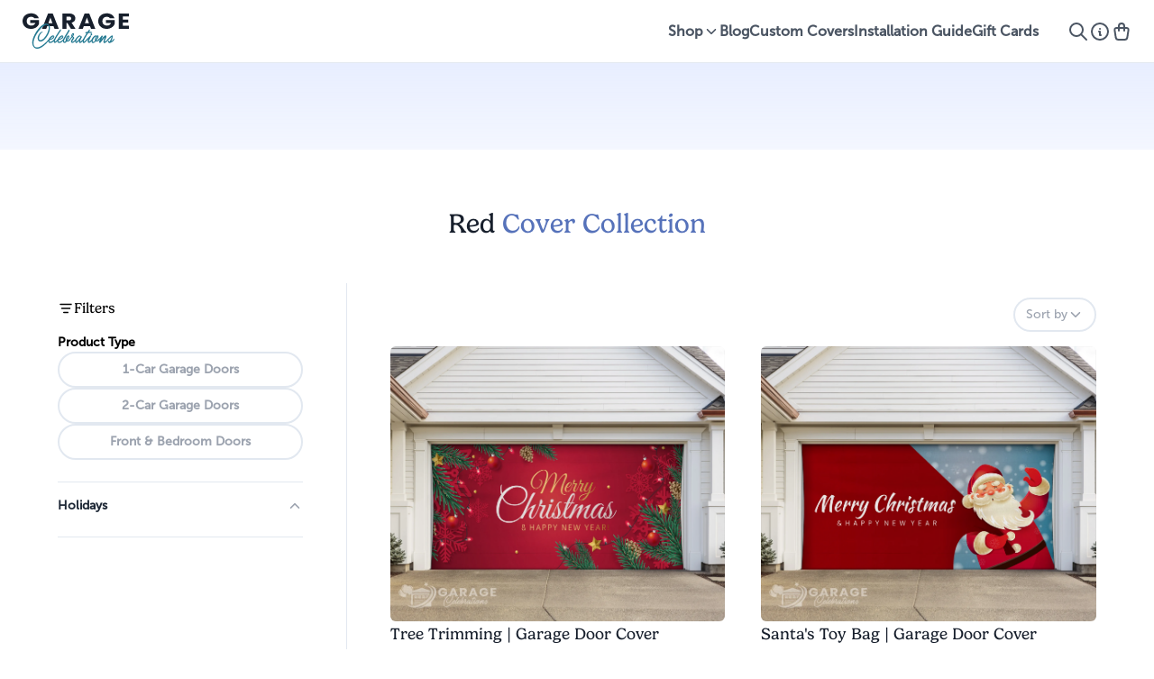

--- FILE ---
content_type: text/html; charset=utf-8
request_url: https://www.garagecelebrations.com/collections/red/
body_size: 25615
content:
<!DOCTYPE html><html lang="en"><head><meta charSet="utf-8"/><meta name="viewport" content="width=device-width, initial-scale=1"/><link rel="stylesheet" href="/_next/static/css/98d8c32a90429d20.css" data-precedence="next"/><link rel="stylesheet" href="/_next/static/css/f905e3f5554554b8.css" data-precedence="next"/><link rel="preload" as="script" fetchPriority="low" href="/_next/static/chunks/webpack-46c6a6817a3c37c8.js"/><script src="/_next/static/chunks/fd9d1056-dee48f620b3af333.js" async=""></script><script src="/_next/static/chunks/2117-cf38050c3c88f97f.js" async=""></script><script src="/_next/static/chunks/main-app-be3d940aef6bd3eb.js" async=""></script><script src="/_next/static/chunks/1185-f0beb9ed18647006.js" async=""></script><script src="/_next/static/chunks/172-e3a733150ecad7b7.js" async=""></script><script src="/_next/static/chunks/app/layout-4482f22ba7d2f83e.js" async=""></script><script src="/_next/static/chunks/4428-98a45644ed5665d9.js" async=""></script><script src="/_next/static/chunks/1552-01528bcf9cf830d1.js" async=""></script><script src="/_next/static/chunks/7672-e7686db4eb4bc122.js" async=""></script><script src="/_next/static/chunks/4485-92b4838adbd906eb.js" async=""></script><script src="/_next/static/chunks/1467-18293ba249fab902.js" async=""></script><script src="/_next/static/chunks/app/collections/%5Bhandle%5D/page-caebfdf27f31f224.js" async=""></script><script src="/_next/static/chunks/199-2cfea72d3eb770a6.js" async=""></script><script src="/_next/static/chunks/2260-9bc012d6bb3965e7.js" async=""></script><script src="/_next/static/chunks/1501-0dbd9d3eb09eb831.js" async=""></script><script src="/_next/static/chunks/app/page-9012938cc9b027a7.js" async=""></script><link rel="preload" href="https://config.gorgias.chat/bundle-loader/01HSECW269JT503R8RJDGXX8EF" as="script"/><link rel="preload" href="https://bundle.dyn-rev.app/loader.js?g_cvt_id=8de4748c-1f80-47dc-8fd4-78aaa618987e" as="script"/><link rel="preload" href="https://www.googletagmanager.com/gtag/js?id=G-MYZLM79C67" as="script"/><link rel="preload" href="https://www.googletagmanager.com/gtm.js?id=GTM-MYZLM79C67" as="script"/><meta property="og:url" content="https://www.garagecelebrations.com"/><meta property="og:type" content="website"/><meta property="og:image" content="https://cdn.shopify.com/s/files/1/0579/2101/1881/files/opengraph.jpg?v=1717127199"/><meta name="keywords" content="garage doors door christmas decorations door christmas decorations santa claus with sleigh door ornaments christmas door ornaments christmas door halloween decorations halloween decorations door halloween decor for door halloween decor door decorated halloween doors door decoration halloween door decor halloween halloween decorated doors halloween decor for doors halloween decoration doors door halloween decor door halloween decoration halloween decoration door xmas decor door xmas decorations door door decorating for christmas decorative christmas doors doors and decor doors and decors christmas decor at the door door decor for christmas door xmas decorations doordecor door decoration christmas door decoration for christmas door decoration for xmas christmas decor for the door christmas decor on the door door christmas decoration door decor decor for doorway door decor xmas decor on door xmas door decor christmas decor at door christmas decor for door christmas decorating for doors christmas decorations door door and decor door decor for xmas decor for door door decorations for christmas doors decor banner for graduation graduation banner doorway christmas decorations decorated christmas door door decorating for christmas decorative christmas doors doorway decoration doors and decor doors and decors christmas decor at the door door decor for christmas door xmas decorations xmas decor door xmas decorations door door decoration xmas door decoration christmas decor for doors decoration on door door decoration for christmas door decoration for xmas door christmas decoration christmas decor for the door christmas decor on the door decor for doorway decorated doors christmas decoration for doors door decor xmas christmas decoration at door christmas decor at door christmas decor for door christmas decorating a door christmas decorating for doors decor on door door and decor door decor for xmas decor for door door decorations for christmas doors decor decorate doors for christmas decorating doors for christmas ideas christmas decoration ideas for the door door xmas christmas decor at front door christmas doors banner of christmas banner christmas banners christmas front door christmas decor christmas decor at front door front door decorating for christmas xmas banners christmas decorations fireplace front door xmas decor christmas decor on front door christmas doorways door decorating ideas for xmas front door christmas decoration front door decoration for christmas christmas decorations for a front door front door decorating christmas front door decorations for christmas customizable door decorating front door for christmas front door decor for christmas front door xmas decoration xmas banner front door decorations christmas christmas front door decorations cover for door door coverings doorway cover doorway coverings cover for doorway cover for door doorway cover door covering doorway coverings backdrop for halloween halloween backdrop scary mask clown scary clown mask scary clowns mask spooky halloween witch ugly ugly witch door decor for halloween door decor for halloween decorated doors for halloween doors decorated for halloween decorating door for halloween nightmare before christmas pumpkins decorating door for halloween ideas door decoration for halloween christmas decoration for office door halloween banner decorating doors for halloween decorate door for halloween door decorating for halloween costume alien abduction pumpkin house 8x16 garage door door decorating ideas for christmas garage door custom colorful wrap halloween 16 8x7 garage door garage door 8x7 8x7 garage doors garage doors 8x7 christmas door covering my door mydoor christmas door covering garage door customization custom garage door customize garage door garage door customization custom garage door customize garage door merry christmas nativity christmas door covering halloween door covers christmas door cover halloween decoration for garage door door coverings for christmas single door garage door door buddy halloween door cover garage door decor hardware halloween decoration for garage door christmas doorway decor door decoration on christmas halloween door covers christmas doorway decor halloween doorstep decorations santa&#x27;s wrap christmas door cover decorating front door for halloween halloween decoration for garage door decorate front door for halloween door coverings for christmas valentine&#x27;s door decor decorating the front door for halloween christmas doorstep decorations halloween door cover halloween projection clips halloween garage door decorations door for halloween halloween door clown for halloween clown ugly giant spider for halloween monster teeth halloween doors halloween doorway halloween cover photos halloween clown door halloween ugly clown cover photos halloween ghostly figure halloween garage door decorations christmas door decor door halloween happy holidays banner happy holiday banner halloween garage door decorations customizable cover halloween cover photo door for halloween doors in nightmare before christmas jack and sally background happy holidays banner happy holiday banner halloween doorstep halloween doorway halloween cover photos door halloween giant spider halloween decor graveyard halloween decor aliens halloween decorations halloween photo backdrop american eagle doors halloween picture backdrop halloween decor giant spider christmas tree cover cover for christmas tree scary mouth snowman decoration for door congratulations sign door wraps garage door 7x10 door thanksgiving decorations fireplace christmas tree christmas front doors 7x10 garage door front door for christmas front door xmas door wrap american eagle doors the nightmare before christmas background front door at christmas decorating doors for valentine&#x27;s day door wrapper thanksgiving decoration door christmas front door door wrapping wrapped door door decor for thanksgiving thanksgiving decorations for door fireplace and christmas tree wraps for doors halloween cute ghosts clown halloween decoration halloween clown decoration cute ghosts halloween merry christmas black garage skins cost movie garage banner valentine&#x27;s day clown halloween mask garage banner garage banners congratulations graduation signs christmas sign for door decorative door decorative doorways nativity scene backdrop nativity set backdrop garage door window covers neon signs for garage garage art garage banner garage banners red christmas ornament balls garage banners decorative doorway easy door decorations christmas garage doors garage door christmas decorations christmas decorations santa claus with sleigh garage door decor cute ghosts garage door decor garage door ornaments christmas halloween decorations garage door halloween decor for garage door decorated halloween garage doors garage door decoration halloween halloween decorated garage doors halloween decoration garage doors garage door halloween decor garage door halloween decoration xmas decor garage door xmas decorations garage door decorating garage door for christmas decorative christmas garage doors christmas decor at the garage door garage door decor for christmas garage door xmas decorations garage door decor garage door decoration christmas garage door decoration for christmas garage door decoration for xmas christmas decor for the garage door christmas decor on the garage door garage door christmas decoration garage door decor garage door decor xmas xmas garage door decor christmas decor at garage door christmas decor for garage door christmas decorating for garage doors christmas decorations garage door garage door decor for xmas garage door decorations for christmas decorate garage doors for christmas decorating garage doors for christmas ideas christmas decoration ideas for the garage door xmas garage door christmas decor at front garage door christmas garage doors banner of christmas for garage door banner christmas for garage door banners christmas for garage door front garage door christmas decor christmas decor at front garage door front garage door decorating for christmas xmas banner for garage door christmas decorations fireplace with garage door front garage door xmas decor christmas decor on front garage door christmas doorways with garage door decor garage door decorating ideas for xmas front garage door christmas decoration front garage door decoration for christmas christmas decorations for a front garage door front garage door decorating christmas front garage door decorations for christmas customizable garage door decor decorating front garage door for christmas front garage door decor for christmas front garage door xmas decoration xmas banner for garage door front garage door decorations christmas christmas front garage door decorations cover for garage door garage door coverings cover for garage door garage door covering backdrop for halloween garage door halloween backdrops for garage door scary mask clown garage door decor scary clown mask garage door decor scary clowns mask garage door decor spooky halloween garage door decor witch ugly garage door decor ugly witch garage door decor garage door decor for halloween decorated garage doors for halloween doors decorated for halloween with garage door decor decorating garage door for halloween nightmare before christmas pumpkins garage door decor decorating garage door for halloween ideas garage door decoration for halloween christmas decoration for office garage door halloween banner for garage door decorating garage doors for halloween decorate garage door for halloween garage door decorating for halloween costume alien abduction garage door decor pumpkin house garage door decor 7&#x27;H×8&#x27;W garage door 8&#x27;H×8&#x27;W garage door 7&#x27;H×9&#x27;W garage door 8&#x27;H×9&#x27;W garage door 9&#x27;H×9&#x27;W garage door 7&#x27;H×10&#x27;W garage door 7&#x27;H×12&#x27;W garage door 7&#x27;H×15&#x27;W garage door 7&#x27;H×16&#x27;W garage door 8&#x27;H×16&#x27;W garage door 7&#x27;H×18&#x27;W garage door 8&#x27;H×18&#x27;W garage door 1-car garage door 2-car garage door American made garage door decor Family owned business garage door decorations USA made garage door decorations Shop local garage door decor Small business garage door covers Handcrafted garage door decorations American made garage door murals Family owned garage door banner company USA made holiday decor for garage doors Support small business garage door decor American made Christmas garage door banners Family owned Halloween garage door decorations USA made graduation garage door banners Shop local Thanksgiving garage door decor 7&#x27;H×8&#x27;W garage door cover 8&#x27;H×8&#x27;W garage door cover 7&#x27;H×9&#x27;W garage door cover 8&#x27;H×9&#x27;W garage door cover 9&#x27;H×9&#x27;W garage door cover 7&#x27;H×10&#x27;W garage door cover 7&#x27;H×12&#x27;W garage door cover 7&#x27;H×15&#x27;W garage door cover 7&#x27;H×16&#x27;W garage door cover 8&#x27;H×16&#x27;W garage door cover 7&#x27;H×18&#x27;W garage door cover 8&#x27;H×18&#x27;W garage door cover 1-car garage door cover 2-car garage door cover 7&#x27;H×8&#x27;W garage door Christmas cover 8&#x27;H×8&#x27;W garage door Halloween cover 7&#x27;H×9&#x27;W garage door decorative cover 8&#x27;H×9&#x27;W christmas garage door cover 9&#x27;H×9&#x27;W halloween garage door cover 7&#x27;H×10&#x27;W decorative garage door cover 7&#x27;H×12&#x27;W christmas garage door cover 7&#x27;H×15&#x27;W halloween garage door cover 7&#x27;H×16&#x27;W decorative garage door cover 8&#x27;H×16&#x27;W christmas garage door cover 7&#x27;H×18&#x27;W halloween garage door cover 8&#x27;H×18&#x27;W decorative garage door cover 1-car garage door christmas cover 2-car garage door halloween cover"/><link rel="preconnect" href="https://cdn.shopify.com"/><link rel="preconnect" href="https://cdn.judge.me"/><link rel="preconnect" href="https://garage-celebrations.myshopify.com/"/><title>Holiday Garage Door Covers | Garage Celebrations</title><meta name="description" content="Garage Celebrations provides a series of decorative garage door covers that cheer holidays, sports teams and special events. Using our patent-pending attachment technology, the fabric covers attach to all standard residential garage doors (one-car or two-car) without the need for clips, straps or cords"/><meta property="og:title" content="Holiday Garage Door Covers | Garage Celebrations"/><meta property="og:description" content="Garage Celebrations provides a series of decorative garage door covers that cheer holidays, sports teams and special events. Using our patent-pending attachment technology, the fabric covers attach to all standard residential garage doors (one-car or two-car) without the need for clips, straps or cords"/><meta property="og:image:type" content="image/jpeg"/><meta property="og:image:width" content="418"/><meta property="og:image:height" content="235"/><meta property="og:image" content="https://www.garagecelebrations.com/opengraph-image.jpeg?589cad81ba90c4c0"/><meta name="twitter:card" content="summary_large_image"/><meta name="twitter:title" content="Holiday Garage Door Covers | Garage Celebrations"/><meta name="twitter:description" content="Garage Celebrations provides a series of decorative garage door covers that cheer holidays, sports teams and special events. Using our patent-pending attachment technology, the fabric covers attach to all standard residential garage doors (one-car or two-car) without the need for clips, straps or cords"/><meta name="twitter:image:type" content="image/jpeg"/><meta name="twitter:image:width" content="418"/><meta name="twitter:image:height" content="235"/><meta name="twitter:image" content="https://www.garagecelebrations.com/twitter-image.jpeg?589cad81ba90c4c0"/><link rel="icon" href="/favicon.ico" type="image/x-icon" sizes="16x16"/><meta name="next-size-adjust"/><script src="/_next/static/chunks/polyfills-42372ed130431b0a.js" noModule=""></script></head><link rel="stylesheet" href="https://use.typekit.net/koc5gdo.css"/><body class="__className_f367f3"><main><div class="font-sans flex min-h-screen w-full"><div class="flex flex-col w-full"><div class="z-50 fixed right-0 bottom-0 left-0 flex flex-row justify-start w-full  bg-secondary-400/70 transition-all opacity-0 pointer-events-none top-[60px] h-[calc(var(--vh,1vh)_*100-60px)]"><div class="flex flex-col bg-white w-full sm:max-w-[420px] h-full border-l border-slate-100 transition-all overflow-y-auto opacity-0 pointer-events-none -translate-x-[50px]"><div class="flex flex-col grow w-full h-auto gap-4 p-4"><div class="flex flex-col w-full"><div>Loading…</div></div><div class="flex flex-col w-full divide-y divide-slate-200"><div class="flex flex-col w-full" data-orientation="vertical"><div data-state="closed" data-orientation="vertical" class="flex flex-col overflow-hidden border-b border-slate-200 !border-0"><h3 data-orientation="vertical" data-state="closed" class="flex"><button type="button" aria-controls="radix-:R266kvfff4q:" aria-expanded="false" data-state="closed" data-orientation="vertical" id="radix-:R66kvfff4q:" class="font-sans group flex py-4 w-full items-center justify-between text-left transition text-gray-400 hover:text-gray-800 data-[state=open]:pb-0 data-[state=open]:text-gray-800" data-radix-collection-item=""><span class="text-base font-semibold text-gray-600 hover:text-primary-600">Shop</span><svg xmlns="http://www.w3.org/2000/svg" width="18" height="18" viewBox="0 0 24 24" fill="none" stroke="currentColor" stroke-width="2" stroke-linecap="round" stroke-linejoin="round" class="tabler-icon tabler-icon-chevron-down text-gray-400 ml-2 transition-transform duration-200 ease-in-out group-data-[state=open]:rotate-180"><path d="M6 9l6 6l6 -6"></path></svg></button></h3><div data-state="closed" id="radix-:R266kvfff4q:" hidden="" role="region" aria-labelledby="radix-:R66kvfff4q:" data-orientation="vertical" class="pt-2 pb-4 data-[state=open]:animate-accordionSlideDown data-[state=closed]:animate-accordionSlideUp" style="--radix-accordion-content-height:var(--radix-collapsible-content-height);--radix-accordion-content-width:var(--radix-collapsible-content-width)"></div></div></div><a class="flex w-full py-3 text-md font-semibold text-gray-600 hover:text-primary-600" href="/pages/about-us/"><div class="flex flex-col w-full gap-1"><span class="inline-flex flex-row items-center">About Us<!-- --> <img alt="US Flag" loading="lazy" width="16" height="12" decoding="async" data-nimg="1" class="ml-2 w-[16px] h-[12px]" style="color:transparent" src="https://cdn.shopify.com/s/files/1/0579/2101/1881/files/us-flag.png?v=1716208142"/></span></div></a><a class="flex items-center w-full gap-1 py-3 text-md font-semibold text-gray-600 hover:text-primary-600" href="/blog/">Blog</a><a class="flex items-center w-full gap-1 py-3 text-md font-semibold text-gray-600 hover:text-primary-600" href="/build-your-cover/">Custom Covers</a><a class="flex w-full py-3 text-md font-semibold text-gray-600 hover:text-primary-600" href="/installation-guide/">Installation Guide</a><a class="flex w-full py-3 text-md font-semibold text-gray-600 hover:text-primary-600" href="/products/gift-card/">Gift Cards</a><a class="flex w-full py-3 text-md font-semibold text-gray-600 hover:text-primary-600" href="/pages/shark-tank/">Shark Tank</a><a class="flex w-full py-3 text-md font-semibold text-gray-600 hover:text-primary-600" href="https://contact.gorgias.help/forms/f8watq1c">Contact Us</a></div><div class="flex flex-col w-full mt-auto gap-2"><a class="inline-flex items-center justify-center w-full h-[50px] px-8 rounded-full font-semibold border-2 border-slate-200 bg-white text-gray-400 hover:bg-primary-600 hover:text-white hover:border-primary-600" href="/build-your-cover/">Design Your Own Cover</a><a class="inline-flex items-center justify-center w-full h-[50px] px-8 rounded-full font-semibold bg-primary-600 hover:bg-primary-500 text-white" href="/holidays/">Start Shopping</a></div></div></div></div><div class="flex flex-row w-full transition-all h-[60px] lg:h-[70px] bg-white border-b border-slate-200 z-20 fixed top-0 left-0 right-0  -translate-y-full"><div class="flex flex-row items-center justify-between w-full gap-4 px-4 md:px-6"><div class="inline-flex lg:hidden items-center gap-4"><button type="button" class="text-gray-600 hover:text-primary-600"><svg xmlns="http://www.w3.org/2000/svg" width="24" height="24" viewBox="0 0 24 24" fill="none" stroke="currentColor" stroke-width="2" stroke-linecap="round" stroke-linejoin="round" class="tabler-icon tabler-icon-menu "><path d="M4 8l16 0"></path><path d="M4 16l16 0"></path></svg></button><button type="button" class="text-gray-600 hover:text-primary-600"><svg xmlns="http://www.w3.org/2000/svg" width="24" height="24" viewBox="0 0 24 24" fill="none" stroke="currentColor" stroke-width="2" stroke-linecap="round" stroke-linejoin="round" class="tabler-icon tabler-icon-search "><path d="M10 10m-7 0a7 7 0 1 0 14 0a7 7 0 1 0 -14 0"></path><path d="M21 21l-6 -6"></path></svg></button></div><div class="inline-flex self-center justify-center lg:justify-start items-center gap-4"><a class="inline-flex w-[100px] lg:w-[120px]" href="/"><img alt="Garage Celebrations" loading="lazy" width="600" height="202" decoding="async" data-nimg="1" style="color:transparent" src="https://cdn.shopify.com/s/files/1/0579/2101/1881/files/logo-main.svg?v=1716208893"/></a></div><div class="inline-flex items-center gap-4"><div class="hidden lg:inline-flex justify-center items-center gap-8 mr-8"><div class="hidden md:inline-flex items-center gap-6"><div class="inline-flex"><button type="button" class="inline-flex items-center gap-1 text-md font-semibold text-gray-600 hover:text-primary-600"><span class="">Shop</span><svg xmlns="http://www.w3.org/2000/svg" width="18" height="18" viewBox="0 0 24 24" fill="none" stroke="currentColor" stroke-width="2" stroke-linecap="round" stroke-linejoin="round" class="tabler-icon tabler-icon-chevron-down transition-all rotate-0"><path d="M6 9l6 6l6 -6"></path></svg></button></div><a class="inline-flex items-center gap-1 text-md font-semibold text-gray-600 hover:text-primary-600" href="/blog/">Blog</a><a class="inline-flex items-center gap-1 text-md font-semibold text-gray-600 hover:text-primary-600" href="/build-your-cover/">Custom Covers</a><a class="text-md font-semibold text-gray-600 hover:text-primary-600" href="/installation-guide/">Installation Guide</a><a class="text-md font-semibold text-gray-600 hover:text-primary-600" href="/products/gift-card/">Gift Cards</a></div></div><button id="search-button" type="button" class="hidden lg:inline-flex text-gray-600 hover:text-primary-600"><svg xmlns="http://www.w3.org/2000/svg" width="24" height="24" viewBox="0 0 24 24" fill="none" stroke="currentColor" stroke-width="2" stroke-linecap="round" stroke-linejoin="round" class="tabler-icon tabler-icon-search "><path d="M10 10m-7 0a7 7 0 1 0 14 0a7 7 0 1 0 -14 0"></path><path d="M21 21l-6 -6"></path></svg></button><a class="text-gray-600 hover:text-primary-600" href="/help-center/"><svg xmlns="http://www.w3.org/2000/svg" width="24" height="24" viewBox="0 0 24 24" fill="none" stroke="currentColor" stroke-width="2" stroke-linecap="round" stroke-linejoin="round" class="tabler-icon tabler-icon-info-circle "><path d="M3 12a9 9 0 1 0 18 0a9 9 0 0 0 -18 0"></path><path d="M12 9h.01"></path><path d="M11 12h1v4h1"></path></svg></a><button type="button" class="relative text-gray-600 hover:text-primary-600"><svg xmlns="http://www.w3.org/2000/svg" width="24" height="24" viewBox="0 0 24 24" fill="none" stroke="currentColor" stroke-width="2" stroke-linecap="round" stroke-linejoin="round" class="tabler-icon tabler-icon-shopping-bag "><path d="M6.331 8h11.339a2 2 0 0 1 1.977 2.304l-1.255 8.152a3 3 0 0 1 -2.966 2.544h-6.852a3 3 0 0 1 -2.965 -2.544l-1.255 -8.152a2 2 0 0 1 1.977 -2.304z"></path><path d="M9 11v-5a3 3 0 0 1 6 0v5"></path></svg></button></div></div></div><div class="flex flex-row w-full transition-all h-[60px] lg:h-[70px] bg-white border-b border-slate-200 relative"><div class="flex flex-row items-center justify-between w-full gap-4 px-4 md:px-6"><div class="inline-flex lg:hidden items-center gap-4"><button type="button" class="text-gray-600 hover:text-primary-600"><svg xmlns="http://www.w3.org/2000/svg" width="24" height="24" viewBox="0 0 24 24" fill="none" stroke="currentColor" stroke-width="2" stroke-linecap="round" stroke-linejoin="round" class="tabler-icon tabler-icon-menu "><path d="M4 8l16 0"></path><path d="M4 16l16 0"></path></svg></button><button type="button" class="text-gray-600 hover:text-primary-600"><svg xmlns="http://www.w3.org/2000/svg" width="24" height="24" viewBox="0 0 24 24" fill="none" stroke="currentColor" stroke-width="2" stroke-linecap="round" stroke-linejoin="round" class="tabler-icon tabler-icon-search "><path d="M10 10m-7 0a7 7 0 1 0 14 0a7 7 0 1 0 -14 0"></path><path d="M21 21l-6 -6"></path></svg></button></div><div class="inline-flex self-center justify-center lg:justify-start items-center gap-4"><a class="inline-flex w-[100px] lg:w-[120px]" href="/"><img alt="Garage Celebrations" loading="lazy" width="600" height="202" decoding="async" data-nimg="1" style="color:transparent" src="https://cdn.shopify.com/s/files/1/0579/2101/1881/files/logo-main.svg?v=1716208893"/></a></div><div class="inline-flex items-center gap-4"><div class="hidden lg:inline-flex justify-center items-center gap-8 mr-8"><div class="hidden md:inline-flex items-center gap-6"><div class="inline-flex"><button type="button" class="inline-flex items-center gap-1 text-md font-semibold text-gray-600 hover:text-primary-600"><span class="">Shop</span><svg xmlns="http://www.w3.org/2000/svg" width="18" height="18" viewBox="0 0 24 24" fill="none" stroke="currentColor" stroke-width="2" stroke-linecap="round" stroke-linejoin="round" class="tabler-icon tabler-icon-chevron-down transition-all rotate-0"><path d="M6 9l6 6l6 -6"></path></svg></button></div><a class="inline-flex items-center gap-1 text-md font-semibold text-gray-600 hover:text-primary-600" href="/blog/">Blog</a><a class="inline-flex items-center gap-1 text-md font-semibold text-gray-600 hover:text-primary-600" href="/build-your-cover/">Custom Covers</a><a class="text-md font-semibold text-gray-600 hover:text-primary-600" href="/installation-guide/">Installation Guide</a><a class="text-md font-semibold text-gray-600 hover:text-primary-600" href="/products/gift-card/">Gift Cards</a></div></div><button id="search-button" type="button" class="hidden lg:inline-flex text-gray-600 hover:text-primary-600"><svg xmlns="http://www.w3.org/2000/svg" width="24" height="24" viewBox="0 0 24 24" fill="none" stroke="currentColor" stroke-width="2" stroke-linecap="round" stroke-linejoin="round" class="tabler-icon tabler-icon-search "><path d="M10 10m-7 0a7 7 0 1 0 14 0a7 7 0 1 0 -14 0"></path><path d="M21 21l-6 -6"></path></svg></button><a class="text-gray-600 hover:text-primary-600" href="/help-center/"><svg xmlns="http://www.w3.org/2000/svg" width="24" height="24" viewBox="0 0 24 24" fill="none" stroke="currentColor" stroke-width="2" stroke-linecap="round" stroke-linejoin="round" class="tabler-icon tabler-icon-info-circle "><path d="M3 12a9 9 0 1 0 18 0a9 9 0 0 0 -18 0"></path><path d="M12 9h.01"></path><path d="M11 12h1v4h1"></path></svg></a><button type="button" class="relative text-gray-600 hover:text-primary-600"><svg xmlns="http://www.w3.org/2000/svg" width="24" height="24" viewBox="0 0 24 24" fill="none" stroke="currentColor" stroke-width="2" stroke-linecap="round" stroke-linejoin="round" class="tabler-icon tabler-icon-shopping-bag "><path d="M6.331 8h11.339a2 2 0 0 1 1.977 2.304l-1.255 8.152a3 3 0 0 1 -2.966 2.544h-6.852a3 3 0 0 1 -2.965 -2.544l-1.255 -8.152a2 2 0 0 1 1.977 -2.304z"></path><path d="M9 11v-5a3 3 0 0 1 6 0v5"></path></svg></button></div></div></div><div class="relative flex flex-col w-full bg-gradient-to-b from-secondary-50 to-secondary-50/50"><div class="flex flex-col w-full mx-auto h-full max-w-[1200px] py-8 md:py-12 px-4 md:px-6"><div class="flex flex-col gap-2 justify-center items-center"><div class="flex w-full justify-center items-center overflow-hidden"></div></div></div></div><div class="flex flex-col w-full bg-white"><div class="flex flex-col w-full mx-auto h-full max-w-[1200px] px-6 py-12 lg:py-16"><div class="flex flex-col w-full gap-2 mb-12"><h2 class="text-center text-secondary-950">Red<!-- --> <span class="text-primary-600">Cover Collection</span></h2><p class="text-center text-gray-600"></p></div><div class="flex flex-row w-full"><div class="sticky top-0 hidden lg:flex flex-col shrink-0 w-[320px] h-auto self-start py-4 pr-12"><div class="flex flex-col w-full"><div class="flex flex-row items-center gap-2 w-auto"><svg xmlns="http://www.w3.org/2000/svg" width="18" height="18" viewBox="0 0 24 24" fill="none" stroke="currentColor" stroke-width="2" stroke-linecap="round" stroke-linejoin="round" class="tabler-icon tabler-icon-filter-2 "><path d="M4 6h16"></path><path d="M6 12h12"></path><path d="M9 18h6"></path></svg><h3 class="text-base">Filters</h3></div><div class="flex flex-col w-full mt-4"><div class="flex flex-col w-full"><div class="flex flex-col w-full border-b border-slate-200 gap-2 pb-6"><span class="text-sm font-semibold">Product Type</span><div class="flex flex-col w-full"><div role="radiogroup" aria-required="false" dir="ltr" class="flex flex-col w-full gap-2" tabindex="-1" style="outline:none"><div class="flex items-center justify-center h-[40px] px-4 lg:px-8 rounded-full font-semibold text-sm border-2 text-gray-400 hover:text-gray-800 border-slate-200 hover:border-slate-300"><label class="flex justify-center items-center w-full h-full gap-3 cursor-pointer"><button type="button" role="radio" aria-checked="false" data-state="unchecked" value="1-car Garage Cover" class="aspect-square relative inline-flex self-start justify-center items-center min-h-[20px] h-[20px] max-h-[20px] min-w-[20px] w-[20px] max-w-[20px] mt-[1px] rounded-full border-border border focus:border-focus-border focus:ring-0 ring-offset-0 focus:ring-focus-ring/30 outline-0 disabled:cursor-not-allowed disabled:opacity-50 hidden" tabindex="-1" data-radix-collection-item=""></button><input type="radio" aria-hidden="true" style="transform:translateX(-100%);position:absolute;pointer-events:none;opacity:0;margin:0" tabindex="-1" value="1-car Garage Cover"/><span class="text-sm">1-Car Garage Doors</span></label></div><div class="flex items-center justify-center h-[40px] px-4 lg:px-8 rounded-full font-semibold text-sm border-2 text-gray-400 hover:text-gray-800 border-slate-200 hover:border-slate-300"><label class="flex justify-center items-center w-full h-full gap-3 cursor-pointer"><button type="button" role="radio" aria-checked="false" data-state="unchecked" value="2-car Garage Cover" class="aspect-square relative inline-flex self-start justify-center items-center min-h-[20px] h-[20px] max-h-[20px] min-w-[20px] w-[20px] max-w-[20px] mt-[1px] rounded-full border-border border focus:border-focus-border focus:ring-0 ring-offset-0 focus:ring-focus-ring/30 outline-0 disabled:cursor-not-allowed disabled:opacity-50 hidden" tabindex="-1" data-radix-collection-item=""></button><input type="radio" aria-hidden="true" style="transform:translateX(-100%);position:absolute;pointer-events:none;opacity:0;margin:0" tabindex="-1" value="2-car Garage Cover"/><span class="text-sm">2-Car Garage Doors</span></label></div><div class="flex items-center justify-center h-[40px] px-4 lg:px-8 rounded-full font-semibold text-sm border-2 text-gray-400 hover:text-gray-800 border-slate-200 hover:border-slate-300"><label class="flex justify-center items-center w-full h-full gap-3 cursor-pointer"><button type="button" role="radio" aria-checked="false" data-state="unchecked" value="Door Cover" class="aspect-square relative inline-flex self-start justify-center items-center min-h-[20px] h-[20px] max-h-[20px] min-w-[20px] w-[20px] max-w-[20px] mt-[1px] rounded-full border-border border focus:border-focus-border focus:ring-0 ring-offset-0 focus:ring-focus-ring/30 outline-0 disabled:cursor-not-allowed disabled:opacity-50 hidden" tabindex="-1" data-radix-collection-item=""></button><input type="radio" aria-hidden="true" style="transform:translateX(-100%);position:absolute;pointer-events:none;opacity:0;margin:0" tabindex="-1" value="Door Cover"/><span class="text-sm">Front &amp; Bedroom Doors</span></label></div></div></div></div><div class="flex flex-col w-full" data-orientation="vertical"><div data-state="open" data-orientation="vertical" class="flex flex-col overflow-hidden border-b border-slate-200"><h3 data-orientation="vertical" data-state="open" class="flex"><button type="button" aria-controls="radix-:R1kqmkvfff4q:" aria-expanded="true" data-state="open" data-orientation="vertical" id="radix-:Rkqmkvfff4q:" class="font-sans group flex py-4 w-full items-center justify-between text-left transition text-gray-400 hover:text-gray-800 data-[state=open]:pb-0 data-[state=open]:text-gray-800" data-radix-collection-item=""><span class="text-sm font-semibold">Holidays</span><svg xmlns="http://www.w3.org/2000/svg" width="18" height="18" viewBox="0 0 24 24" fill="none" stroke="currentColor" stroke-width="2" stroke-linecap="round" stroke-linejoin="round" class="tabler-icon tabler-icon-chevron-down text-gray-400 ml-2 transition-transform duration-200 ease-in-out group-data-[state=open]:rotate-180"><path d="M6 9l6 6l6 -6"></path></svg></button></h3><div data-state="open" id="radix-:R1kqmkvfff4q:" role="region" aria-labelledby="radix-:Rkqmkvfff4q:" data-orientation="vertical" class="pt-2 pb-4 data-[state=open]:animate-accordionSlideDown data-[state=closed]:animate-accordionSlideUp" style="--radix-accordion-content-height:var(--radix-collapsible-content-height);--radix-accordion-content-width:var(--radix-collapsible-content-width)"><div class="max-w-sm space-y-4"><div role="radiogroup" aria-required="false" dir="ltr" class="flex flex-col w-full gap-2" tabindex="-1" style="outline:none"></div></div></div></div></div></div></div></div></div><div class="flex flex-col w-full lg:pl-12 gap-2 lg:border-l border-slate-200"><div class="z-[5] sticky top-0 flex flex-row items-center justify-between w-full gap-4 py-4 bg-white"><div class="inline-flex flex-row w-full justify-between gap-2"><div class="isolate relative inline-flex"><div class="z-[-1] absolute w-full h-full rounded-full bg-primary-400 animate-ping-soft"></div><button type="button" class="relative inline-flex lg:hidden items-center justify-center min-w-[38px] h-[38px] px-4 gap-2 rounded-full whitespace-nowrap text-sm bg-primary-600 hover:bg-primary-500 active:bg-primary-600 text-white focus:border-primary-600 focus:outline-none focus:ring-0"><svg xmlns="http://www.w3.org/2000/svg" width="18" height="18" viewBox="0 0 24 24" fill="none" stroke="currentColor" stroke-width="2" stroke-linecap="round" stroke-linejoin="round" class="tabler-icon tabler-icon-filter-2 "><path d="M4 6h16"></path><path d="M6 12h12"></path><path d="M9 18h6"></path></svg><span class="">2-car Garage Cover</span></button></div><button type="button" class="inline-flex items-center justify-center w-auto h-[38px] px-3 gap-1 rounded-full whitespace-nowrap text-sm text-gray-400 hover:text-gray-600 bg-white border-2 border-slate-200 hover:border-primary-600 focus:border-primary-600 focus:outline-none focus:ring-0" id="radix-:Rjamkvfff4q:" aria-haspopup="menu" aria-expanded="false" data-state="closed"><span>Sort by</span><svg xmlns="http://www.w3.org/2000/svg" width="18" height="18" viewBox="0 0 24 24" fill="none" stroke="currentColor" stroke-width="2" stroke-linecap="round" stroke-linejoin="round" class="tabler-icon tabler-icon-chevron-down "><path d="M6 9l6 6l6 -6"></path></svg></button></div></div><!--$?--><template id="B:0"></template><div class="grid grid-cols-12 w-full mb-12 gap-6 md:gap-10"><div class="col-span-12 md:col-span-6 flex flex-col w-full gap-2"><div class="inline-flex shrink-0 min-h-[12px] min-w-[12px] bg-slate-200 h-[300px] rounded-md animate-pulse"></div><div class="flex flex-row w-full"><div class="flex flex-col w-full gap-2"><div class="inline-flex shrink-0 min-h-[12px] min-w-[12px] bg-slate-200 h-[20px] w-[200px] rounded-md animate-pulse"></div><div class="flex flex-row items-center w-full gap-2"><div class="flex flex-row w-auto gap-1"><div class="inline-flex shrink-0 min-h-[12px] min-w-[12px] bg-slate-200 h-[20px] w-[20px] rounded-full animate-pulse"></div><div class="inline-flex shrink-0 min-h-[12px] min-w-[12px] bg-slate-200 h-[20px] w-[20px] rounded-full animate-pulse"></div><div class="inline-flex shrink-0 min-h-[12px] min-w-[12px] bg-slate-200 h-[20px] w-[20px] rounded-full animate-pulse"></div><div class="inline-flex shrink-0 min-h-[12px] min-w-[12px] bg-slate-200 h-[20px] w-[20px] rounded-full animate-pulse"></div><div class="inline-flex shrink-0 min-h-[12px] min-w-[12px] bg-slate-200 h-[20px] w-[20px] rounded-full animate-pulse"></div></div><div class="inline-flex shrink-0 min-h-[12px] min-w-[12px] bg-slate-200 h-[20px] w-[60px] rounded-md animate-pulse"></div><div class="inline-flex shrink-0 min-h-[12px] min-w-[12px] bg-slate-200 h-[20px] w-[60px] rounded-md animate-pulse"></div></div><div class="inline-flex shrink-0 min-h-[12px] min-w-[12px] bg-slate-200 h-[20px] w-[60px] rounded-md animate-pulse"></div></div><div class="inline-flex shrink-0 min-h-[12px] min-w-[12px] bg-slate-200 h-[32px] w-[32px] rounded-full animate-pulse"></div></div></div><div class="col-span-12 md:col-span-6 flex flex-col w-full gap-2"><div class="inline-flex shrink-0 min-h-[12px] min-w-[12px] bg-slate-200 h-[300px] rounded-md animate-pulse"></div><div class="flex flex-row w-full"><div class="flex flex-col w-full gap-2"><div class="inline-flex shrink-0 min-h-[12px] min-w-[12px] bg-slate-200 h-[20px] w-[200px] rounded-md animate-pulse"></div><div class="flex flex-row items-center w-full gap-2"><div class="flex flex-row w-auto gap-1"><div class="inline-flex shrink-0 min-h-[12px] min-w-[12px] bg-slate-200 h-[20px] w-[20px] rounded-full animate-pulse"></div><div class="inline-flex shrink-0 min-h-[12px] min-w-[12px] bg-slate-200 h-[20px] w-[20px] rounded-full animate-pulse"></div><div class="inline-flex shrink-0 min-h-[12px] min-w-[12px] bg-slate-200 h-[20px] w-[20px] rounded-full animate-pulse"></div><div class="inline-flex shrink-0 min-h-[12px] min-w-[12px] bg-slate-200 h-[20px] w-[20px] rounded-full animate-pulse"></div><div class="inline-flex shrink-0 min-h-[12px] min-w-[12px] bg-slate-200 h-[20px] w-[20px] rounded-full animate-pulse"></div></div><div class="inline-flex shrink-0 min-h-[12px] min-w-[12px] bg-slate-200 h-[20px] w-[60px] rounded-md animate-pulse"></div><div class="inline-flex shrink-0 min-h-[12px] min-w-[12px] bg-slate-200 h-[20px] w-[60px] rounded-md animate-pulse"></div></div><div class="inline-flex shrink-0 min-h-[12px] min-w-[12px] bg-slate-200 h-[20px] w-[60px] rounded-md animate-pulse"></div></div><div class="inline-flex shrink-0 min-h-[12px] min-w-[12px] bg-slate-200 h-[32px] w-[32px] rounded-full animate-pulse"></div></div></div><div class="col-span-12 md:col-span-6 flex flex-col w-full gap-2"><div class="inline-flex shrink-0 min-h-[12px] min-w-[12px] bg-slate-200 h-[300px] rounded-md animate-pulse"></div><div class="flex flex-row w-full"><div class="flex flex-col w-full gap-2"><div class="inline-flex shrink-0 min-h-[12px] min-w-[12px] bg-slate-200 h-[20px] w-[200px] rounded-md animate-pulse"></div><div class="flex flex-row items-center w-full gap-2"><div class="flex flex-row w-auto gap-1"><div class="inline-flex shrink-0 min-h-[12px] min-w-[12px] bg-slate-200 h-[20px] w-[20px] rounded-full animate-pulse"></div><div class="inline-flex shrink-0 min-h-[12px] min-w-[12px] bg-slate-200 h-[20px] w-[20px] rounded-full animate-pulse"></div><div class="inline-flex shrink-0 min-h-[12px] min-w-[12px] bg-slate-200 h-[20px] w-[20px] rounded-full animate-pulse"></div><div class="inline-flex shrink-0 min-h-[12px] min-w-[12px] bg-slate-200 h-[20px] w-[20px] rounded-full animate-pulse"></div><div class="inline-flex shrink-0 min-h-[12px] min-w-[12px] bg-slate-200 h-[20px] w-[20px] rounded-full animate-pulse"></div></div><div class="inline-flex shrink-0 min-h-[12px] min-w-[12px] bg-slate-200 h-[20px] w-[60px] rounded-md animate-pulse"></div><div class="inline-flex shrink-0 min-h-[12px] min-w-[12px] bg-slate-200 h-[20px] w-[60px] rounded-md animate-pulse"></div></div><div class="inline-flex shrink-0 min-h-[12px] min-w-[12px] bg-slate-200 h-[20px] w-[60px] rounded-md animate-pulse"></div></div><div class="inline-flex shrink-0 min-h-[12px] min-w-[12px] bg-slate-200 h-[32px] w-[32px] rounded-full animate-pulse"></div></div></div><div class="col-span-12 md:col-span-6 flex flex-col w-full gap-2"><div class="inline-flex shrink-0 min-h-[12px] min-w-[12px] bg-slate-200 h-[300px] rounded-md animate-pulse"></div><div class="flex flex-row w-full"><div class="flex flex-col w-full gap-2"><div class="inline-flex shrink-0 min-h-[12px] min-w-[12px] bg-slate-200 h-[20px] w-[200px] rounded-md animate-pulse"></div><div class="flex flex-row items-center w-full gap-2"><div class="flex flex-row w-auto gap-1"><div class="inline-flex shrink-0 min-h-[12px] min-w-[12px] bg-slate-200 h-[20px] w-[20px] rounded-full animate-pulse"></div><div class="inline-flex shrink-0 min-h-[12px] min-w-[12px] bg-slate-200 h-[20px] w-[20px] rounded-full animate-pulse"></div><div class="inline-flex shrink-0 min-h-[12px] min-w-[12px] bg-slate-200 h-[20px] w-[20px] rounded-full animate-pulse"></div><div class="inline-flex shrink-0 min-h-[12px] min-w-[12px] bg-slate-200 h-[20px] w-[20px] rounded-full animate-pulse"></div><div class="inline-flex shrink-0 min-h-[12px] min-w-[12px] bg-slate-200 h-[20px] w-[20px] rounded-full animate-pulse"></div></div><div class="inline-flex shrink-0 min-h-[12px] min-w-[12px] bg-slate-200 h-[20px] w-[60px] rounded-md animate-pulse"></div><div class="inline-flex shrink-0 min-h-[12px] min-w-[12px] bg-slate-200 h-[20px] w-[60px] rounded-md animate-pulse"></div></div><div class="inline-flex shrink-0 min-h-[12px] min-w-[12px] bg-slate-200 h-[20px] w-[60px] rounded-md animate-pulse"></div></div><div class="inline-flex shrink-0 min-h-[12px] min-w-[12px] bg-slate-200 h-[32px] w-[32px] rounded-full animate-pulse"></div></div></div></div><!--/$--></div></div></div></div><div class="flex flex-col w-full bg-slate-500"><div class="flex flex-col w-full max-w-[1200px] mx-auto py-12 md:py-16 lg:py-24 px-4 md:px-6 gap-12"><div class="grid grid-cols-1 sm:grid-cols-2 lg:grid-cols-4 w-full gap-6"><div class="col-span-1 flex flex-row w-full p-4 gap-2 rounded-md bg-white shadow-lg"><div class="inline-flex justify-center items-center shrink-0 w-[32px] h-[32px] rounded-full bg-primary-600 text-white"><svg xmlns="http://www.w3.org/2000/svg" width="20" height="20" viewBox="0 0 24 24" fill="none" stroke="currentColor" stroke-width="1.5" stroke-linecap="round" stroke-linejoin="round" class="tabler-icon tabler-icon-truck-delivery "><path d="M7 17m-2 0a2 2 0 1 0 4 0a2 2 0 1 0 -4 0"></path><path d="M17 17m-2 0a2 2 0 1 0 4 0a2 2 0 1 0 -4 0"></path><path d="M5 17h-2v-4m-1 -8h11v12m-4 0h6m4 0h2v-6h-8m0 -5h5l3 5"></path><path d="M3 9l4 0"></path></svg></div><div class="flex flex-col w-full gap-1"><span class="text-base text-gray-800">Shipping</span><p class="text-sm text-gray-500">We offer fast, reliable shipping across the U.S. - most orders arrive within 5-7 business days.</p></div></div><div class="col-span-1 flex flex-row w-full p-4 gap-2 rounded-md bg-white shadow-lg"><div class="inline-flex justify-center items-center shrink-0 w-[32px] h-[32px] rounded-full bg-primary-600 text-white"><svg xmlns="http://www.w3.org/2000/svg" width="20" height="20" viewBox="0 0 24 24" fill="none" stroke="currentColor" stroke-width="1.5" stroke-linecap="round" stroke-linejoin="round" class="tabler-icon tabler-icon-cube-send "><path d="M16 12.5l-5 -3l5 -3l5 3v5.5l-5 3z"></path><path d="M11 9.5v5.5l5 3"></path><path d="M16 12.545l5 -3.03"></path><path d="M7 9h-5"></path><path d="M7 12h-3"></path><path d="M7 15h-1"></path></svg></div><div class="flex flex-col w-full"><span class="https://cdn.shopify.com/s/files/1/0579/2101/1881/files/IMG_2381.jpg?v=1749918495">Returns</span><p class="text-sm text-gray-500">Not in love with your cover? We accept returns within 14 days of delivery for a full refund.</p></div></div><div class="col-span-1 flex flex-row w-full p-4 gap-2 rounded-md bg-white shadow-lg"><div class="inline-flex justify-center items-center shrink-0 w-[32px] h-[32px] rounded-full bg-primary-600 text-white"><svg xmlns="http://www.w3.org/2000/svg" width="20" height="20" viewBox="0 0 24 24" fill="none" stroke="currentColor" stroke-width="1.5" stroke-linecap="round" stroke-linejoin="round" class="tabler-icon tabler-icon-lifebuoy "><path d="M12 12m-4 0a4 4 0 1 0 8 0a4 4 0 1 0 -8 0"></path><path d="M12 12m-9 0a9 9 0 1 0 18 0a9 9 0 1 0 -18 0"></path><path d="M15 15l3.35 3.35"></path><path d="M9 15l-3.35 3.35"></path><path d="M5.65 5.65l3.35 3.35"></path><path d="M18.35 5.65l-3.35 3.35"></path></svg></div><div class="flex flex-col w-full"><span class="https://cdn.shopify.com/s/files/1/0579/2101/1881/files/IMG_2381.jpg?v=1749918495">Support</span><p class="text-sm text-gray-500">Have questions? Our U.S.-based support team is here to help every step of the way.</p></div></div><div class="col-span-1 flex flex-row w-full p-4 gap-2 rounded-md bg-white shadow-lg"><div class="inline-flex justify-center items-center shrink-0 w-[32px] h-[32px] rounded-full bg-primary-600 text-white"><svg xmlns="http://www.w3.org/2000/svg" width="20" height="20" viewBox="0 0 24 24" fill="none" stroke="currentColor" stroke-width="1.5" stroke-linecap="round" stroke-linejoin="round" class="tabler-icon tabler-icon-credit-card "><path d="M3 5m0 3a3 3 0 0 1 3 -3h12a3 3 0 0 1 3 3v8a3 3 0 0 1 -3 3h-12a3 3 0 0 1 -3 -3z"></path><path d="M3 10l18 0"></path><path d="M7 15l.01 0"></path><path d="M11 15l2 0"></path></svg></div><div class="flex flex-col w-full"><span class="https://cdn.shopify.com/s/files/1/0579/2101/1881/files/IMG_2381.jpg?v=1749918495">Payment</span><p class="text-sm text-gray-500">We accept all major credit cards. PayPal, and offer flexible payment options at checkout.</p></div></div></div><div class="grid grid-cols-1 md:grid-cols-2 w-full gap-4 rounded-md"><div class="col-span-1 flex flex-col w-full"><h2 class="text-left text-white">Sign Up &amp; Save!</h2><p class="text-left text-white/60">Subscribe to get special offers, free giveaways, and amazing deals.</p></div><div class="col-span-1 flex flex-col w-full max-w-[640px] gap-2"><div class="flex flex-col w-full rounded-md overflow-hidden"><form action="javascript:throw new Error(&#x27;React form unexpectedly submitted.&#x27;)"><div class="flex flex-row w-full rounded-md border border-slate-400 overflow-hidden shadow-lg"><input class="flex grow w-full h-[44px] px-4 rounded-l-md ring-0 outline-none" placeholder="yourname@email.com" type="email" name="email"/><button type="submit" class="inline-flex items-center h-[44px] px-4 rounded-r-md font-semibold tracking-wide bg-primary-600 hover:bg-primary-500 text-white">Subscribe</button></div></form></div></div></div><div class="grid grid-cols-12 w-full gap-8"><div class="col-span-12 md:col-span-8"><div class="flex flex-col md:flex-row w-full max-w-[600px] gap-4"><div class="inline-flex flex-col w-full gap-6"><div class="flex flex-col w-full"><p class="text-sm text-white/60">GarageCelebrations.com site-wide FREE SHIPPING applies to standard shipping and handling within the U.S., excluding Hawaii, Alaska, and U.S. Territories (other than Washington, D.C.). Discounts do not apply to sale items, swatches, or gift cards unless otherwise noted and cannot be combined with any other offers. For a full list of exclusions, please see our FAQs.</p></div><div class="flex flex-col w-full"><span class="flex w-full text-sm mb-2 text-white">Connect with us</span><div class="flex flex-row w-full gap-2"><a target="_blank" class="flex justify-center items-center w-[44px] h-[44px] rounded-full bg-white/5 text-white/70 hover:text-white" href="https://www.facebook.com/GarageCelebrationss"><svg xmlns="http://www.w3.org/2000/svg" width="24" height="24" viewBox="0 0 24 24" fill="none" stroke="currentColor" stroke-width="2" stroke-linecap="round" stroke-linejoin="round" class="tabler-icon tabler-icon-brand-facebook "><path d="M7 10v4h3v7h4v-7h3l1 -4h-4v-2a1 1 0 0 1 1 -1h3v-4h-3a5 5 0 0 0 -5 5v2h-3"></path></svg></a><a target="_blank" class="flex justify-center items-center w-[44px] h-[44px] rounded-full bg-white/5 text-white/70 hover:text-white" href="https://www.tiktok.com/@garagecelebrations"><svg xmlns="http://www.w3.org/2000/svg" width="24" height="24" viewBox="0 0 24 24" fill="none" stroke="currentColor" stroke-width="2" stroke-linecap="round" stroke-linejoin="round" class="tabler-icon tabler-icon-brand-tiktok "><path d="M21 7.917v4.034a9.948 9.948 0 0 1 -5 -1.951v4.5a6.5 6.5 0 1 1 -8 -6.326v4.326a2.5 2.5 0 1 0 4 2v-11.5h4.083a6.005 6.005 0 0 0 4.917 4.917z"></path></svg></a><a target="_blank" class="flex justify-center items-center w-[44px] h-[44px] rounded-full bg-white/5 text-white/70 hover:text-white" href="https://www.instagram.com/garage.celebrations/"><svg xmlns="http://www.w3.org/2000/svg" width="24" height="24" viewBox="0 0 24 24" fill="none" stroke="currentColor" stroke-width="2" stroke-linecap="round" stroke-linejoin="round" class="tabler-icon tabler-icon-brand-instagram "><path d="M4 8a4 4 0 0 1 4 -4h8a4 4 0 0 1 4 4v8a4 4 0 0 1 -4 4h-8a4 4 0 0 1 -4 -4z"></path><path d="M9 12a3 3 0 1 0 6 0a3 3 0 0 0 -6 0"></path><path d="M16.5 7.5v.01"></path></svg></a><a target="_blank" class="flex justify-center items-center w-[44px] h-[44px] rounded-full bg-white/5 text-white/70 hover:text-white" href="https://www.instagram.com/garage.celebrations/"><svg xmlns="http://www.w3.org/2000/svg" width="24" height="24" viewBox="0 0 24 24" fill="none" stroke="currentColor" stroke-width="2" stroke-linecap="round" stroke-linejoin="round" class="tabler-icon tabler-icon-brand-pinterest "><path d="M8 20l4 -9"></path><path d="M10.7 14c.437 1.263 1.43 2 2.55 2c2.071 0 3.75 -1.554 3.75 -4a5 5 0 1 0 -9.7 1.7"></path><path d="M12 12m-9 0a9 9 0 1 0 18 0a9 9 0 1 0 -18 0"></path></svg></a></div></div><div class="flex flex-col w-full"><span class="text-sm text-white/60">© 2025, Garage Celebrations, LLC</span></div></div></div></div><div class="col-span-12 md:col-span-4"><div class="grid grid-cols-12 gap-4"><div class="col-span-6 flex flex-col"><span class="flex w-full mb-2 text-sm text-white">Company</span><a class="text-sm flex items-center w-full py-2 text-white/60 hover:text-white" href="/pages/about-us/">About Us<!-- --> <img alt="US Flag" loading="lazy" width="16" height="12" decoding="async" data-nimg="1" class="ml-2 w-[16px] h-[12px]" style="color:transparent" src="https://cdn.shopify.com/s/files/1/0579/2101/1881/files/us-flag.png?v=1716208142"/></a><a class="flex w-full py-2 text-sm text-white/60 hover:text-white" href="/pages/shark-tank/">Shark Tank</a><a class="flex w-full py-2 text-sm text-white/60 hover:text-white" href="/policies/return-policy/">Refund Policy</a><a class="flex w-full py-2 text-sm text-white/60 hover:text-white" href="/policies/terms-of-service/">Terms of Service</a><a class="flex w-full py-2 text-sm text-white/60 hover:text-white" href="/policies/privacy-policy/">Privacy Policy</a></div><div class="col-span-6"><span class="flex w-full mb-2 text-sm text-white">Shop</span><a class="flex w-full py-2 text-sm text-white/60 hover:text-white" href="/holidays/">Shop by Holidays</a><a class="flex w-full py-2 text-sm text-white/60 hover:text-white" href="/build-your-cover/">Custom Covers</a><a class="flex w-full py-2 text-sm text-white/60 hover:text-white" href="/collections/disney/">Disney®</a><a class="flex w-full py-2 text-sm text-white/60 hover:text-white" href="/collections/peanuts/">Peanuts®</a><a class="flex w-full py-2 text-sm text-white/60 hover:text-white" href="/products/gift-card/">Gift Cards</a></div></div></div></div></div></div></div></div></main><script>addEventListener("submit",function(a){if(!a.defaultPrevented){var c=a.target,d=a.submitter,e=c.action,b=d;if(d){var f=d.getAttribute("formAction");null!=f&&(e=f,b=null)}"javascript:throw new Error('React form unexpectedly submitted.')"===e&&(a.preventDefault(),b?(a=document.createElement("input"),a.name=b.name,a.value=b.value,b.parentNode.insertBefore(a,b),b=new FormData(c),a.parentNode.removeChild(a)):b=new FormData(c),a=c.ownerDocument||c,(a.$$reactFormReplay=a.$$reactFormReplay||[]).push(c,d,b))}});</script><script src="/_next/static/chunks/webpack-46c6a6817a3c37c8.js" async=""></script><script>(self.__next_f=self.__next_f||[]).push([0]);self.__next_f.push([2,null])</script><script>self.__next_f.push([1,"1:HL[\"/_next/static/media/e4af272ccee01ff0-s.p.woff2\",\"font\",{\"crossOrigin\":\"\",\"type\":\"font/woff2\"}]\n2:HL[\"/_next/static/css/98d8c32a90429d20.css\",\"style\"]\n3:HL[\"/_next/static/css/f905e3f5554554b8.css\",\"style\"]\n"])</script><script>self.__next_f.push([1,"4:I[12846,[],\"\"]\n7:I[4707,[],\"\"]\n9:I[36423,[],\"\"]\na:I[90614,[\"1185\",\"static/chunks/1185-f0beb9ed18647006.js\",\"172\",\"static/chunks/172-e3a733150ecad7b7.js\",\"3185\",\"static/chunks/app/layout-4482f22ba7d2f83e.js\"],\"default\",1]\nb:I[24579,[\"1185\",\"static/chunks/1185-f0beb9ed18647006.js\",\"4428\",\"static/chunks/4428-98a45644ed5665d9.js\",\"1552\",\"static/chunks/1552-01528bcf9cf830d1.js\",\"7672\",\"static/chunks/7672-e7686db4eb4bc122.js\",\"4485\",\"static/chunks/4485-92b4838adbd906eb.js\",\"1467\",\"static/chunks/1467-18293ba249fab902.js\",\"7791\",\"static/chunks/app/collections/%5Bhandle%5D/page-caebfdf27f31f224.js\"],\"default\"]\nc:I[68144,[\"1185\",\"static/chunks/1185-f0beb9ed18647006.js\",\"4428\",\"static/chunks/4428-98a45644ed5665d9.js\",\"1552\",\"static/chunks/1552-01528bcf9cf830d1.js\",\"7672\",\"static/chunks/7672-e7686db4eb4bc122.js\",\"4485\",\"static/chunks/4485-92b4838adbd906eb.js\",\"1467\",\"static/chunks/1467-18293ba249fab902.js\",\"7791\",\"static/chunks/app/collections/%5Bhandle%5D/page-caebfdf27f31f224.js\"],\"default\"]\nd:I[65878,[\"1185\",\"static/chunks/1185-f0beb9ed18647006.js\",\"4428\",\"static/chunks/4428-98a45644ed5665d9.js\",\"1552\",\"static/chunks/1552-01528bcf9cf830d1.js\",\"7672\",\"static/chunks/7672-e7686db4eb4bc122.js\",\"4485\",\"static/chunks/4485-92b4838adbd906eb.js\",\"1467\",\"static/chunks/1467-18293ba249fab902.js\",\"7791\",\"static/chunks/app/collections/%5Bhandle%5D/page-caebfdf27f31f224.js\"],\"Image\"]\ne:I[72972,[\"1185\",\"static/chunks/1185-f0beb9ed18647006.js\",\"4428\",\"static/chunks/4428-98a45644ed5665d9.js\",\"199\",\"static/chunks/199-2cfea72d3eb770a6.js\",\"4485\",\"static/chunks/4485-92b4838adbd906eb.js\",\"2260\",\"static/chunks/2260-9bc012d6bb3965e7.js\",\"1501\",\"static/chunks/1501-0dbd9d3eb09eb831.js\",\"1931\",\"static/chunks/app/page-9012938cc9b027a7.js\"],\"\"]\nf:I[65377,[\"1185\",\"static/chunks/1185-f0beb9ed18647006.js\",\"4428\",\"static/chunks/4428-98a45644ed5665d9.js\",\"1552\",\"static/chunks/1552-01528bcf9cf830d1.js\",\"7672\",\"static/chunks/7672-e7686db4eb4bc122.js\",\"4485\",\"static/chunks/4485-92b4838adbd906eb.js\",\"1467\",\"static/chunks/1467-18293ba249fab902.js\",\"7791\",\"st"])</script><script>self.__next_f.push([1,"atic/chunks/app/collections/%5Bhandle%5D/page-caebfdf27f31f224.js\"],\"default\"]\n11:I[61060,[],\"\"]\n8:[\"handle\",\"red\",\"d\"]\n12:[]\n"])</script><script>self.__next_f.push([1,"0:[\"$\",\"$L4\",null,{\"buildId\":\"AvvWRqbLfFt7KAwyeKk_r\",\"assetPrefix\":\"\",\"urlParts\":[\"\",\"collections\",\"red\",\"\"],\"initialTree\":[\"\",{\"children\":[\"collections\",{\"children\":[[\"handle\",\"red\",\"d\"],{\"children\":[\"__PAGE__\",{}]}]}]},\"$undefined\",\"$undefined\",true],\"initialSeedData\":[\"\",{\"children\":[\"collections\",{\"children\":[[\"handle\",\"red\",\"d\"],{\"children\":[\"__PAGE__\",{},[[\"$L5\",\"$L6\",[[\"$\",\"link\",\"0\",{\"rel\":\"stylesheet\",\"href\":\"/_next/static/css/f905e3f5554554b8.css\",\"precedence\":\"next\",\"crossOrigin\":\"$undefined\"}]]],null],null]},[null,[\"$\",\"$L7\",null,{\"parallelRouterKey\":\"children\",\"segmentPath\":[\"children\",\"collections\",\"children\",\"$8\",\"children\"],\"error\":\"$undefined\",\"errorStyles\":\"$undefined\",\"errorScripts\":\"$undefined\",\"template\":[\"$\",\"$L9\",null,{}],\"templateStyles\":\"$undefined\",\"templateScripts\":\"$undefined\",\"notFound\":\"$undefined\",\"notFoundStyles\":\"$undefined\"}]],null]},[null,[\"$\",\"$L7\",null,{\"parallelRouterKey\":\"children\",\"segmentPath\":[\"children\",\"collections\",\"children\"],\"error\":\"$undefined\",\"errorStyles\":\"$undefined\",\"errorScripts\":\"$undefined\",\"template\":[\"$\",\"$L9\",null,{}],\"templateStyles\":\"$undefined\",\"templateScripts\":\"$undefined\",\"notFound\":\"$undefined\",\"notFoundStyles\":\"$undefined\"}]],null]},[[[[\"$\",\"link\",\"0\",{\"rel\":\"stylesheet\",\"href\":\"/_next/static/css/98d8c32a90429d20.css\",\"precedence\":\"next\",\"crossOrigin\":\"$undefined\"}]],[\"$\",\"$La\",null,{\"children\":[\"$\",\"$L7\",null,{\"parallelRouterKey\":\"children\",\"segmentPath\":[\"children\"],\"error\":\"$undefined\",\"errorStyles\":\"$undefined\",\"errorScripts\":\"$undefined\",\"template\":[\"$\",\"$L9\",null,{}],\"templateStyles\":\"$undefined\",\"templateScripts\":\"$undefined\",\"notFound\":[\"$\",\"$Lb\",null,{\"children\":[[\"$\",\"$Lc\",null,{\"className\":\"bg-white\",\"children\":[\"$\",\"div\",null,{\"className\":\"flex self-center flex-col justify-center items-center w-full max-w-[340px] my-12 gap-6 p-4\",\"children\":[[\"$\",\"div\",null,{\"className\":\"flex justify-center items-center w-full\",\"children\":[\"$\",\"$Ld\",null,{\"src\":\"https://cdn.shopify.com/s/files/1/0579/2101/1881/files/404-image.png?v=1716634980\",\"alt\":\"Garage Celebrations\",\"className\":\"block w-full\",\"width\":\"600\",\"height\":\"432\"}]}],[\"$\",\"div\",null,{\"className\":\"flex flex-col w-full gap-2\",\"children\":[[\"$\",\"span\",null,{\"className\":\"font-bold text-xl text-gray-800 text-center leading-tight\",\"children\":\"You've discovered a page that does not exist!\"}],[\"$\",\"span\",null,{\"className\":\"text-gray-400 text-center\",\"children\":[\"To compoensate you for your trouble, use the code\",\" \",[\"$\",\"strong\",null,{\"className\":\"font-semibold text-gray-800\",\"children\":\"FOUND404\"}],\" at checkout to get 5% off your next purchase.\"]}],[\"$\",\"span\",null,{\"className\":\"text-gray-400 text-center\",\"children\":\"Better yet, contact us and tell us what went wrong, we will give you something better!\"}],[\"$\",\"$Le\",null,{\"href\":\"/contact-us\",\"className\":\"inline-flex self-center items-center justify-center w-auto h-[40px] mt-4 px-2 lg:px-4 rounded-full font-semibold text-sm border-2 border-primary-600 bg-primary-600 text-white hover:bg-primary-500 hover:border-primary-500\",\"children\":\"Contact Us\"}]]}]]}]}],[\"$\",\"$Lf\",null,{}]]}],\"notFoundStyles\":[[\"$\",\"link\",\"0\",{\"rel\":\"stylesheet\",\"href\":\"/_next/static/css/f905e3f5554554b8.css\",\"precedence\":\"next\",\"crossOrigin\":\"$undefined\"}]]}],\"params\":{}}]],null],null],\"couldBeIntercepted\":false,\"initialHead\":[null,\"$L10\"],\"globalErrorComponent\":\"$11\",\"missingSlots\":\"$W12\"}]\n"])</script><script>self.__next_f.push([1,"10:[[\"$\",\"meta\",\"0\",{\"name\":\"viewport\",\"content\":\"width=device-width, initial-scale=1\"}],[\"$\",\"meta\",\"1\",{\"charSet\":\"utf-8\"}],[\"$\",\"title\",\"2\",{\"children\":\"Holiday Garage Door Covers | Garage Celebrations\"}],[\"$\",\"meta\",\"3\",{\"name\":\"description\",\"content\":\"Garage Celebrations provides a series of decorative garage door covers that cheer holidays, sports teams and special events. Using our patent-pending attachment technology, the fabric covers attach to all standard residential garage doors (one-car or two-car) without the need for clips, straps or cords\"}],[\"$\",\"meta\",\"4\",{\"property\":\"og:title\",\"content\":\"Holiday Garage Door Covers | Garage Celebrations\"}],[\"$\",\"meta\",\"5\",{\"property\":\"og:description\",\"content\":\"Garage Celebrations provides a series of decorative garage door covers that cheer holidays, sports teams and special events. Using our patent-pending attachment technology, the fabric covers attach to all standard residential garage doors (one-car or two-car) without the need for clips, straps or cords\"}],[\"$\",\"meta\",\"6\",{\"property\":\"og:image:type\",\"content\":\"image/jpeg\"}],[\"$\",\"meta\",\"7\",{\"property\":\"og:image:width\",\"content\":\"418\"}],[\"$\",\"meta\",\"8\",{\"property\":\"og:image:height\",\"content\":\"235\"}],[\"$\",\"meta\",\"9\",{\"property\":\"og:image\",\"content\":\"https://www.garagecelebrations.com/opengraph-image.jpeg?589cad81ba90c4c0\"}],[\"$\",\"meta\",\"10\",{\"name\":\"twitter:card\",\"content\":\"summary_large_image\"}],[\"$\",\"meta\",\"11\",{\"name\":\"twitter:title\",\"content\":\"Holiday Garage Door Covers | Garage Celebrations\"}],[\"$\",\"meta\",\"12\",{\"name\":\"twitter:description\",\"content\":\"Garage Celebrations provides a series of decorative garage door covers that cheer holidays, sports teams and special events. Using our patent-pending attachment technology, the fabric covers attach to all standard residential garage doors (one-car or two-car) without the need for clips, straps or cords\"}],[\"$\",\"meta\",\"13\",{\"name\":\"twitter:image:type\",\"content\":\"image/jpeg\"}],[\"$\",\"meta\",\"14\",{\"name\":\"twitter:image:width\",\"content\":\"418\"}],[\"$\",\"meta\",\"15\",{\"name\":\"twitter:image:height\",\"content\":\"235\"}],[\"$\",\"meta\",\"16\",{\"name\":\"twitter:image\",\"content\":\"https://www.garagecelebrations.com/twitter-image.jpeg?589cad81ba90c4c0\"}],[\"$\",\"link\",\"17\",{\"rel\":\"icon\",\"href\":\"/favicon.ico\",\"type\":\"image/x-icon\",\"sizes\":\"16x16\"}],[\"$\",\"meta\",\"18\",{\"name\":\"next-size-adjust\"}]]\n"])</script><script>self.__next_f.push([1,"5:null\n"])</script><script>self.__next_f.push([1,"13:I[94344,[\"1185\",\"static/chunks/1185-f0beb9ed18647006.js\",\"4428\",\"static/chunks/4428-98a45644ed5665d9.js\",\"1552\",\"static/chunks/1552-01528bcf9cf830d1.js\",\"7672\",\"static/chunks/7672-e7686db4eb4bc122.js\",\"4485\",\"static/chunks/4485-92b4838adbd906eb.js\",\"1467\",\"static/chunks/1467-18293ba249fab902.js\",\"7791\",\"static/chunks/app/collections/%5Bhandle%5D/page-caebfdf27f31f224.js\"],\"default\"]\n14:I[32264,[\"1185\",\"static/chunks/1185-f0beb9ed18647006.js\",\"4428\",\"static/chunks/4428-98a45644ed5665d9.js\",\"1552\",\"static/chunks/1552-01528bcf9cf830d1.js\",\"7672\",\"static/chunks/7672-e7686db4eb4bc122.js\",\"4485\",\"static/chunks/4485-92b4838adbd906eb.js\",\"1467\",\"static/chunks/1467-18293ba249fab902.js\",\"7791\",\"static/chunks/app/collections/%5Bhandle%5D/page-caebfdf27f31f224.js\"],\"default\"]\n15:I[38827,[\"1185\",\"static/chunks/1185-f0beb9ed18647006.js\",\"4428\",\"static/chunks/4428-98a45644ed5665d9.js\",\"1552\",\"static/chunks/1552-01528bcf9cf830d1.js\",\"7672\",\"static/chunks/7672-e7686db4eb4bc122.js\",\"4485\",\"static/chunks/4485-92b4838adbd906eb.js\",\"1467\",\"static/chunks/1467-18293ba249fab902.js\",\"7791\",\"static/chunks/app/collections/%5Bhandle%5D/page-caebfdf27f31f224.js\"],\"ProductFilterTrigger\"]\n18:I[79401,[\"1185\",\"static/chunks/1185-f0beb9ed18647006.js\",\"4428\",\"static/chunks/4428-98a45644ed5665d9.js\",\"1552\",\"static/chunks/1552-01528bcf9cf830d1.js\",\"7672\",\"static/chunks/7672-e7686db4eb4bc122.js\",\"4485\",\"static/chunks/4485-92b4838adbd906eb.js\",\"1467\",\"static/chunks/1467-18293ba249fab902.js\",\"7791\",\"static/chunks/app/collections/%5Bhandle%5D/page-caebfdf27f31f224.js\"],\"SortDropdown\"]\n19:\"$Sreact.suspense\"\n1a:I[54239,[\"1185\",\"static/chunks/1185-f0beb9ed18647006.js\",\"4428\",\"static/chunks/4428-98a45644ed5665d9.js\",\"1552\",\"static/chunks/1552-01528bcf9cf830d1.js\",\"7672\",\"static/chunks/7672-e7686db4eb4bc122.js\",\"4485\",\"static/chunks/4485-92b4838adbd906eb.js\",\"1467\",\"static/chunks/1467-18293ba249fab902.js\",\"7791\",\"static/chunks/app/collections/%5Bhandle%5D/page-caebfdf27f31f224.js\"],\"default\"]\n17:{\"altText\":null,\"width\":106,\"height\":106,\"url\":\"https://cdn."])</script><script>self.__next_f.push([1,"shopify.com/s/files/1/0579/2101/1881/collections/Red.jpg?v=1689260608\"}\n16:{\"id\":\"gid://shopify/Collection/279636410537\",\"title\":\"Red\",\"handle\":\"red\",\"description\":\"\",\"banner\":null,\"best_sellers\":null,\"preview\":null,\"discount\":null,\"image\":\"$17\"}\n"])</script><script>self.__next_f.push([1,"6:[\"$\",\"$Lb\",null,{\"children\":[[\"$\",\"$L13\",null,{\"align\":\"center\",\"children\":[[\"$\",\"div\",null,{\"className\":\"flex w-full justify-center items-center overflow-hidden\",\"children\":null}],false]}],[\"$\",\"$Lc\",null,{\"className\":\"bg-white\",\"children\":[[\"$\",\"div\",null,{\"className\":\"flex flex-col w-full gap-2 mb-12\",\"children\":[[\"$\",\"h2\",null,{\"className\":\"text-center text-secondary-950\",\"children\":[\"Red\",\" \",[\"$\",\"span\",null,{\"className\":\"text-primary-600\",\"children\":\"Cover Collection\"}]]}],[\"$\",\"p\",null,{\"className\":\"text-center text-gray-600\",\"children\":\"\"}]]}],[\"$\",\"div\",null,{\"className\":\"flex flex-row w-full\",\"children\":[[\"$\",\"div\",null,{\"className\":\"sticky top-0 hidden lg:flex flex-col shrink-0 w-[320px] h-auto self-start py-4 pr-12\",\"children\":[\"$\",\"div\",null,{\"className\":\"flex flex-col w-full\",\"children\":[[\"$\",\"div\",null,{\"className\":\"flex flex-row items-center gap-2 w-auto\",\"children\":[[\"$\",\"svg\",null,{\"xmlns\":\"http://www.w3.org/2000/svg\",\"width\":18,\"height\":18,\"viewBox\":\"0 0 24 24\",\"fill\":\"none\",\"stroke\":\"currentColor\",\"strokeWidth\":2,\"strokeLinecap\":\"round\",\"strokeLinejoin\":\"round\",\"className\":\"tabler-icon tabler-icon-filter-2 \",\"children\":[\"$undefined\",[\"$\",\"path\",\"svg-0\",{\"d\":\"M4 6h16\"}],[\"$\",\"path\",\"svg-1\",{\"d\":\"M6 12h12\"}],[\"$\",\"path\",\"svg-2\",{\"d\":\"M9 18h6\"}],\"$undefined\"]}],[\"$\",\"h3\",null,{\"className\":\"text-base\",\"children\":\"Filters\"}]]}],[\"$\",\"div\",null,{\"className\":\"flex flex-col w-full mt-4\",\"children\":[\"$\",\"$L14\",null,{\"disabledProductTypes\":[],\"productType\":\"2-car Garage Cover\",\"collection\":{\"id\":\"gid://shopify/Collection/279636410537\",\"title\":\"Red\",\"handle\":\"red\",\"description\":\"\",\"banner\":null,\"best_sellers\":null,\"preview\":null,\"discount\":null,\"image\":{\"altText\":null,\"width\":106,\"height\":106,\"url\":\"https://cdn.shopify.com/s/files/1/0579/2101/1881/collections/Red.jpg?v=1689260608\"}}}]}]]}]}],[\"$\",\"div\",null,{\"className\":\"flex flex-col w-full lg:pl-12 gap-2 lg:border-l border-slate-200\",\"children\":[[\"$\",\"div\",null,{\"className\":\"z-[5] sticky top-0 flex flex-row items-center justify-between w-full gap-4 py-4 bg-white\",\"children\":[\"$\",\"div\",null,{\"className\":\"inline-flex flex-row w-full justify-between gap-2\",\"children\":[[\"$\",\"$L15\",null,{\"disabledProductTypes\":[],\"productType\":\"2-car Garage Cover\",\"collection\":\"$16\"}],[\"$\",\"$L18\",null,{\"collectionHandle\":\"red\"}]]}]}],[\"$\",\"$19\",null,{\"fallback\":[\"$\",\"$L1a\",null,{}],\"children\":\"$L1b\"}]]}]]}]]}],[\"$\",\"$Lf\",null,{}]]}]\n"])</script><script>self.__next_f.push([1,"1c:I[50174,[\"1185\",\"static/chunks/1185-f0beb9ed18647006.js\",\"4428\",\"static/chunks/4428-98a45644ed5665d9.js\",\"1552\",\"static/chunks/1552-01528bcf9cf830d1.js\",\"7672\",\"static/chunks/7672-e7686db4eb4bc122.js\",\"4485\",\"static/chunks/4485-92b4838adbd906eb.js\",\"1467\",\"static/chunks/1467-18293ba249fab902.js\",\"7791\",\"static/chunks/app/collections/%5Bhandle%5D/page-caebfdf27f31f224.js\"],\"ProductList\"]\n"])</script><script>self.__next_f.push([1,"1b:[\"$\",\"$L1c\",\"2-car Garage Cover-gid://shopify/Collection/279636410537\",{\"search\":{},\"reviews\":[{\"productId\":\"7437348274345\",\"avgRating\":5,\"reviewCount\":3,\"productGid\":\"gid://shopify/Product/7437348274345\"},{\"productId\":\"7272878702761\",\"avgRating\":5,\"reviewCount\":2,\"productGid\":\"gid://shopify/Product/7272878702761\"},{\"productId\":\"7815538802857\",\"avgRating\":5,\"reviewCount\":1,\"productGid\":\"gid://shopify/Product/7815538802857\"},{\"productId\":\"7298550956201\",\"avgRating\":4.5,\"reviewCount\":4,\"productGid\":\"gid://shopify/Product/7298550956201\"},{\"productId\":\"7836960293033\",\"avgRating\":5,\"reviewCount\":1,\"productGid\":\"gid://shopify/Product/7836960293033\"},{\"productId\":\"7272879554729\",\"avgRating\":5,\"reviewCount\":4,\"productGid\":\"gid://shopify/Product/7272879554729\"},{\"productId\":\"8254351737001\",\"avgRating\":5,\"reviewCount\":1,\"productGid\":\"gid://shopify/Product/8254351737001\"},{\"productId\":\"7079330381993\",\"avgRating\":5,\"reviewCount\":1,\"productGid\":\"gid://shopify/Product/7079330381993\"},{\"productId\":\"7463320518825\",\"avgRating\":5,\"reviewCount\":1,\"productGid\":\"gid://shopify/Product/7463320518825\"},{\"productId\":\"7463319339177\",\"avgRating\":3.5,\"reviewCount\":2,\"productGid\":\"gid://shopify/Product/7463319339177\"},{\"productId\":\"7298549252265\",\"avgRating\":5,\"reviewCount\":1,\"productGid\":\"gid://shopify/Product/7298549252265\"},{\"productId\":\"7079332511913\",\"avgRating\":5,\"reviewCount\":3,\"productGid\":\"gid://shopify/Product/7079332511913\"},{\"productId\":\"7299592683689\",\"avgRating\":4,\"reviewCount\":2,\"productGid\":\"gid://shopify/Product/7299592683689\"},{\"productId\":\"8254347280553\",\"avgRating\":5,\"reviewCount\":1,\"productGid\":\"gid://shopify/Product/8254347280553\"},{\"productId\":\"7652035461289\",\"avgRating\":5,\"reviewCount\":1,\"productGid\":\"gid://shopify/Product/7652035461289\"},{\"productId\":\"7309615530153\",\"avgRating\":5,\"reviewCount\":1,\"productGid\":\"gid://shopify/Product/7309615530153\"},{\"productId\":\"8180190445737\",\"avgRating\":2,\"reviewCount\":1,\"productGid\":\"gid://shopify/Product/8180190445737\"},{\"productId\":\"7763489063081\",\"avgRating\":5,\"reviewCount\":2,\"productGid\":\"gid://shopify/Product/7763489063081\"},{\"productId\":\"7079332282537\",\"avgRating\":4.36,\"reviewCount\":11,\"productGid\":\"gid://shopify/Product/7079332282537\"},{\"productId\":\"7790074986665\",\"avgRating\":4.5,\"reviewCount\":2,\"productGid\":\"gid://shopify/Product/7790074986665\"},{\"productId\":\"7079333200041\",\"avgRating\":5,\"reviewCount\":1,\"productGid\":\"gid://shopify/Product/7079333200041\"},{\"productId\":\"7710395465897\",\"avgRating\":5,\"reviewCount\":2,\"productGid\":\"gid://shopify/Product/7710395465897\"},{\"productId\":\"7869051306153\",\"avgRating\":5,\"reviewCount\":1,\"productGid\":\"gid://shopify/Product/7869051306153\"},{\"productId\":\"7715477520553\",\"avgRating\":5,\"reviewCount\":1,\"productGid\":\"gid://shopify/Product/7715477520553\"},{\"productId\":\"7298550300841\",\"avgRating\":5,\"reviewCount\":4,\"productGid\":\"gid://shopify/Product/7298550300841\"},{\"productId\":\"7272878014633\",\"avgRating\":4.6,\"reviewCount\":5,\"productGid\":\"gid://shopify/Product/7272878014633\"},{\"productId\":\"7312729112745\",\"avgRating\":1,\"reviewCount\":1,\"productGid\":\"gid://shopify/Product/7312729112745\"},{\"productId\":\"7765175861417\",\"avgRating\":5,\"reviewCount\":1,\"productGid\":\"gid://shopify/Product/7765175861417\"},{\"productId\":\"7499091378345\",\"avgRating\":5,\"reviewCount\":1,\"productGid\":\"gid://shopify/Product/7499091378345\"},{\"productId\":\"7309586235561\",\"avgRating\":5,\"reviewCount\":3,\"productGid\":\"gid://shopify/Product/7309586235561\"},{\"productId\":\"7272880505001\",\"avgRating\":5,\"reviewCount\":3,\"productGid\":\"gid://shopify/Product/7272880505001\"},{\"productId\":\"7763844235433\",\"avgRating\":5,\"reviewCount\":1,\"productGid\":\"gid://shopify/Product/7763844235433\"},{\"productId\":\"7499127455913\",\"avgRating\":5,\"reviewCount\":1,\"productGid\":\"gid://shopify/Product/7499127455913\"},{\"productId\":\"7309597278377\",\"avgRating\":5,\"reviewCount\":1,\"productGid\":\"gid://shopify/Product/7309597278377\"},{\"productId\":\"7463309508777\",\"avgRating\":3,\"reviewCount\":2,\"productGid\":\"gid://shopify/Product/7463309508777\"},{\"productId\":\"7777445839017\",\"avgRating\":5,\"reviewCount\":1,\"productGid\":\"gid://shopify/Product/7777445839017\"},{\"productId\":\"7685774246057\",\"avgRating\":5,\"reviewCount\":1,\"productGid\":\"gid://shopify/Product/7685774246057\"},{\"productId\":\"7701742059689\",\"avgRating\":5,\"reviewCount\":1,\"productGid\":\"gid://shopify/Product/7701742059689\"},{\"productId\":\"7652008657065\",\"avgRating\":5,\"reviewCount\":2,\"productGid\":\"gid://shopify/Product/7652008657065\"},{\"productId\":\"7764065124521\",\"avgRating\":5,\"reviewCount\":1,\"productGid\":\"gid://shopify/Product/7764065124521\"},{\"productId\":\"7765353988265\",\"avgRating\":5,\"reviewCount\":1,\"productGid\":\"gid://shopify/Product/7765353988265\"},{\"productId\":\"7298550202537\",\"avgRating\":4.25,\"reviewCount\":4,\"productGid\":\"gid://shopify/Product/7298550202537\"},{\"productId\":\"7405213941929\",\"avgRating\":4,\"reviewCount\":1,\"productGid\":\"gid://shopify/Product/7405213941929\"},{\"productId\":\"7736555995305\",\"avgRating\":5,\"reviewCount\":1,\"productGid\":\"gid://shopify/Product/7736555995305\"},{\"productId\":\"7298548891817\",\"avgRating\":5,\"reviewCount\":1,\"productGid\":\"gid://shopify/Product/7298548891817\"},{\"productId\":\"7272893022377\",\"avgRating\":5,\"reviewCount\":1,\"productGid\":\"gid://shopify/Product/7272893022377\"}],\"productType\":\"2-car Garage Cover\",\"collectionIds\":\"gid://shopify/Collection/279636410537\",\"initialCollectionHandle\":\"gid://shopify/Collection/279636410537\",\"pageInfo\":{\"hasNextPage\":false,\"endCursor\":\"eyJsYXN0X3ZhbHVlIjoiMjEiLCJsYXN0X2lkIjo4ODU4MTQ4NTY5MjU3LCJvZmZzZXQiOjIxfQ==\"},\"initialProducts\":[{\"seo\":{\"description\":null,\"title\":\"Tree Trimming | Christmas Garage Door Decoration\"},\"handle\":\"tree-trimming-2-car-garage-cover\",\"id\":\"gid://shopify/Product/7272878702761\",\"title\":\"Tree Trimming | Garage Door Cover\",\"vendor\":\"Garage Celebrations\",\"descriptionHtml\":\"\u003cp\u003eEnjoy this classic Christmas banner. Let holiday tree trimmings welcome guests to your home. This beautiful cover is both sophisticated and heartwarming, the perfect complement to your home's décor. This cover is one of our most popular!\u003c/p\u003e\",\"rating\":{\"value\":\"{\\\"scale_min\\\":\\\"1.0\\\",\\\"scale_max\\\":\\\"5.0\\\",\\\"value\\\":\\\"5.0\\\"}\"},\"product_made_in_usa\":null,\"product_skin_color\":null,\"product_type_variation\":{\"value\":\"gid://shopify/Product/7652008657065\"},\"product_disable_backorder\":{\"value\":\"false\"},\"media\":{\"nodes\":[{\"mediaContentType\":\"IMAGE\",\"alt\":\"\",\"previewImage\":{\"url\":\"https://cdn.shopify.com/s/files/1/0579/2101/1881/products/Tree_Trimming_OVERLAY_01.jpg?v=1764110757\"},\"id\":\"gid://shopify/MediaImage/29375810633897\",\"image\":{\"url\":\"https://cdn.shopify.com/s/files/1/0579/2101/1881/products/Tree_Trimming_OVERLAY_01.jpg?v=1764110757\",\"width\":1601,\"height\":1315}},{\"mediaContentType\":\"IMAGE\",\"alt\":\"\",\"previewImage\":{\"url\":\"https://cdn.shopify.com/s/files/1/0579/2101/1881/products/Tree_Trimming_SMALL_8375d95f-2654-4905-b8db-4a94f986cd47.jpg?v=1764110757\"},\"id\":\"gid://shopify/MediaImage/29375810699433\",\"image\":{\"url\":\"https://cdn.shopify.com/s/files/1/0579/2101/1881/products/Tree_Trimming_SMALL_8375d95f-2654-4905-b8db-4a94f986cd47.jpg?v=1764110757\",\"width\":2048,\"height\":1199}},{\"mediaContentType\":\"IMAGE\",\"alt\":\"\",\"previewImage\":{\"url\":\"https://cdn.shopify.com/s/files/1/0579/2101/1881/products/Tree_Trimming_OVERLAY_02.jpg?v=1764110757\"},\"id\":\"gid://shopify/MediaImage/29375810666665\",\"image\":{\"url\":\"https://cdn.shopify.com/s/files/1/0579/2101/1881/products/Tree_Trimming_OVERLAY_02.jpg?v=1764110757\",\"width\":1601,\"height\":1315}},{\"mediaContentType\":\"EXTERNAL_VIDEO\",\"alt\":\"\",\"previewImage\":{\"url\":\"https://cdn.shopify.com/s/files/1/0579/2101/1881/products/GC_Youtube_Thumbnail_ff46856e-a44d-4cd8-a23a-ccd5dd159acf.jpg?v=1654022934\"},\"id\":\"gid://shopify/ExternalVideo/28513863598249\",\"embedUrl\":\"https://www.youtube.com/embed/K3QM7ac6yZ8\",\"host\":\"YOUTUBE\"},{\"mediaContentType\":\"EXTERNAL_VIDEO\",\"alt\":\"\",\"previewImage\":{\"url\":\"https://cdn.shopify.com/s/files/1/0579/2101/1881/products/hqdefault_e1b167b4-aaca-4d59-9277-cbbcecd0ecf0.jpg?v=1654022939\"},\"id\":\"gid://shopify/ExternalVideo/28595947143337\",\"embedUrl\":\"https://www.youtube.com/embed/u-VIVLowMJ0\",\"host\":\"YOUTUBE\"},{\"mediaContentType\":\"IMAGE\",\"alt\":\"\",\"previewImage\":{\"url\":\"https://cdn.shopify.com/s/files/1/0579/2101/1881/files/Tree_Trimming_Feature_12b60197-375d-431f-aa8e-751990d286a9.jpg?v=1764110757\"},\"id\":\"gid://shopify/MediaImage/34025168273577\",\"image\":{\"url\":\"https://cdn.shopify.com/s/files/1/0579/2101/1881/files/Tree_Trimming_Feature_12b60197-375d-431f-aa8e-751990d286a9.jpg?v=1764110757\",\"width\":1045,\"height\":849}}]},\"productType\":\"2-car Garage Cover\",\"variants\":{\"nodes\":[{\"id\":\"gid://shopify/ProductVariant/42734061158569\",\"availableForSale\":false,\"selectedOptions\":[{\"name\":\"Size\",\"value\":\"7'H×15'W\"}],\"image\":{\"id\":\"gid://shopify/ProductImage/37002177314985\",\"url\":\"https://cdn.shopify.com/s/files/1/0579/2101/1881/products/Tree_Trimming_OVERLAY_01.jpg?v=1764110757\",\"altText\":null,\"width\":1601,\"height\":1315},\"priceV2\":{\"amount\":\"139.99\",\"currencyCode\":\"USD\"},\"compareAtPriceV2\":null,\"sku\":\"CH2-07-15-003\",\"title\":\"7'H×15'W\",\"unitPrice\":null},{\"id\":\"gid://shopify/ProductVariant/41936737632425\",\"availableForSale\":false,\"selectedOptions\":[{\"name\":\"Size\",\"value\":\"7'H×16'W\"}],\"image\":{\"id\":\"gid://shopify/ProductImage/37002177314985\",\"url\":\"https://cdn.shopify.com/s/files/1/0579/2101/1881/products/Tree_Trimming_OVERLAY_01.jpg?v=1764110757\",\"altText\":null,\"width\":1601,\"height\":1315},\"priceV2\":{\"amount\":\"149.99\",\"currencyCode\":\"USD\"},\"compareAtPriceV2\":null,\"sku\":\"CH2-07-16-003\",\"title\":\"7'H×16'W\",\"unitPrice\":null},{\"id\":\"gid://shopify/ProductVariant/41936737665193\",\"availableForSale\":true,\"selectedOptions\":[{\"name\":\"Size\",\"value\":\"8'H×16'W\"}],\"image\":{\"id\":\"gid://shopify/ProductImage/37002177314985\",\"url\":\"https://cdn.shopify.com/s/files/1/0579/2101/1881/products/Tree_Trimming_OVERLAY_01.jpg?v=1764110757\",\"altText\":null,\"width\":1601,\"height\":1315},\"priceV2\":{\"amount\":\"159.99\",\"currencyCode\":\"USD\"},\"compareAtPriceV2\":null,\"sku\":\"CH2-08-16-003\",\"title\":\"8'H×16'W\",\"unitPrice\":null},{\"id\":\"gid://shopify/ProductVariant/42851551412393\",\"availableForSale\":false,\"selectedOptions\":[{\"name\":\"Size\",\"value\":\"7'H×18'W\"}],\"image\":{\"id\":\"gid://shopify/ProductImage/37002177314985\",\"url\":\"https://cdn.shopify.com/s/files/1/0579/2101/1881/products/Tree_Trimming_OVERLAY_01.jpg?v=1764110757\",\"altText\":null,\"width\":1601,\"height\":1315},\"priceV2\":{\"amount\":\"169.99\",\"currencyCode\":\"USD\"},\"compareAtPriceV2\":null,\"sku\":\"CH2-07-18-003\",\"title\":\"7'H×18'W\",\"unitPrice\":null},{\"id\":\"gid://shopify/ProductVariant/42734061584553\",\"availableForSale\":false,\"selectedOptions\":[{\"name\":\"Size\",\"value\":\"8'H×18'W\"}],\"image\":{\"id\":\"gid://shopify/ProductImage/37002177314985\",\"url\":\"https://cdn.shopify.com/s/files/1/0579/2101/1881/products/Tree_Trimming_OVERLAY_01.jpg?v=1764110757\",\"altText\":null,\"width\":1601,\"height\":1315},\"priceV2\":{\"amount\":\"189.99\",\"currencyCode\":\"USD\"},\"compareAtPriceV2\":null,\"sku\":\"CH2-08-18-003\",\"title\":\"8'H×18'W\",\"unitPrice\":null}]}},{\"seo\":{\"description\":\"Christmas holiday garage door decoration. Santa is definitely visiting your home this year. Enjoy a very Merry Christmas as Santa shows off what's inside his big bag of toys.\",\"title\":\"Santa's Toy Bag | Christmas Garage Door Decoration\"},\"handle\":\"santas-bag-2-car-garage-cover\",\"id\":\"gid://shopify/Product/7272879554729\",\"title\":\"Santa's Toy Bag | Garage Door Cover\",\"vendor\":\"Garage Celebrations\",\"descriptionHtml\":\"Santa is definitely visiting your home this year. Enjoy a very Merry Christmas as Santa shows off what's inside his big bag of toys.\",\"rating\":{\"value\":\"{\\\"scale_min\\\":\\\"1.0\\\",\\\"scale_max\\\":\\\"5.0\\\",\\\"value\\\":\\\"5.0\\\"}\"},\"product_made_in_usa\":null,\"product_skin_color\":{\"value\":\"[{\\\"color\\\":\\\"light\\\",\\\"pathname\\\":\\\"/products/santas-bag-2-car-garage-cover\\\"},{\\\"color\\\":\\\"dark\\\",\\\"pathname\\\":\\\"/products/black-santas-toy-bag\\\"}]\"},\"product_type_variation\":{\"value\":\"gid://shopify/Product/7710395465897\"},\"product_disable_backorder\":{\"value\":\"true\"},\"media\":{\"nodes\":[{\"mediaContentType\":\"IMAGE\",\"alt\":\"\",\"previewImage\":{\"url\":\"https://cdn.shopify.com/s/files/1/0579/2101/1881/products/Santa_s_Bag_OVERLAY_01.jpg?v=1765820661\"},\"id\":\"gid://shopify/MediaImage/29375674056873\",\"image\":{\"url\":\"https://cdn.shopify.com/s/files/1/0579/2101/1881/products/Santa_s_Bag_OVERLAY_01.jpg?v=1765820661\",\"width\":1601,\"height\":1315}},{\"mediaContentType\":\"IMAGE\",\"alt\":\"\",\"previewImage\":{\"url\":\"https://cdn.shopify.com/s/files/1/0579/2101/1881/products/Santa_s_Bag_SMALL_f7d09bce-7405-417c-adf2-2742b28a0075.jpg?v=1765820661\"},\"id\":\"gid://shopify/MediaImage/29375680250025\",\"image\":{\"url\":\"https://cdn.shopify.com/s/files/1/0579/2101/1881/products/Santa_s_Bag_SMALL_f7d09bce-7405-417c-adf2-2742b28a0075.jpg?v=1765820661\",\"width\":2048,\"height\":1199}},{\"mediaContentType\":\"IMAGE\",\"alt\":\"\",\"previewImage\":{\"url\":\"https://cdn.shopify.com/s/files/1/0579/2101/1881/products/Santa_s_Bag_OVERLAY_02.jpg?v=1765820661\"},\"id\":\"gid://shopify/MediaImage/29375674089641\",\"image\":{\"url\":\"https://cdn.shopify.com/s/files/1/0579/2101/1881/products/Santa_s_Bag_OVERLAY_02.jpg?v=1765820661\",\"width\":1601,\"height\":1315}},{\"mediaContentType\":\"EXTERNAL_VIDEO\",\"alt\":\"\",\"previewImage\":{\"url\":\"https://cdn.shopify.com/s/files/1/0579/2101/1881/products/GC_Youtube_Thumbnail_e547dcb6-635b-4f04-b243-980ff4c1a53b.jpg?v=1654022640\"},\"id\":\"gid://shopify/ExternalVideo/28513692287145\",\"embedUrl\":\"https://www.youtube.com/embed/K3QM7ac6yZ8\",\"host\":\"YOUTUBE\"},{\"mediaContentType\":\"EXTERNAL_VIDEO\",\"alt\":\"\",\"previewImage\":{\"url\":\"https://cdn.shopify.com/s/files/1/0579/2101/1881/products/hqdefault_2b6f63c4-7f5b-465c-b78e-4b059958f89f.jpg?v=1654022646\"},\"id\":\"gid://shopify/ExternalVideo/28595935379625\",\"embedUrl\":\"https://www.youtube.com/embed/u-VIVLowMJ0\",\"host\":\"YOUTUBE\"},{\"mediaContentType\":\"IMAGE\",\"alt\":\"\",\"previewImage\":{\"url\":\"https://cdn.shopify.com/s/files/1/0579/2101/1881/files/Santa_s_Toy_Bag_Feature_109f7950-542b-4c5a-be54-638ba91e9e35.jpg?v=1765820661\"},\"id\":\"gid://shopify/MediaImage/34025158246569\",\"image\":{\"url\":\"https://cdn.shopify.com/s/files/1/0579/2101/1881/files/Santa_s_Toy_Bag_Feature_109f7950-542b-4c5a-be54-638ba91e9e35.jpg?v=1765820661\",\"width\":1045,\"height\":849}},{\"mediaContentType\":\"IMAGE\",\"alt\":\"\",\"previewImage\":{\"url\":\"https://cdn.shopify.com/s/files/1/0579/2101/1881/files/Santa_s_Bag_Best_Seller_Overlay.jpg?v=1765820661\"},\"id\":\"gid://shopify/MediaImage/32064073695401\",\"image\":{\"url\":\"https://cdn.shopify.com/s/files/1/0579/2101/1881/files/Santa_s_Bag_Best_Seller_Overlay.jpg?v=1765820661\",\"width\":1601,\"height\":956}}]},\"productType\":\"2-car Garage Cover\",\"variants\":{\"nodes\":[{\"id\":\"gid://shopify/ProductVariant/42734048116905\",\"availableForSale\":true,\"selectedOptions\":[{\"name\":\"Size\",\"value\":\"7'H×15'W\"}],\"image\":{\"id\":\"gid://shopify/ProductImage/37002044899497\",\"url\":\"https://cdn.shopify.com/s/files/1/0579/2101/1881/products/Santa_s_Bag_OVERLAY_01.jpg?v=1765820661\",\"altText\":null,\"width\":1601,\"height\":1315},\"priceV2\":{\"amount\":\"139.99\",\"currencyCode\":\"USD\"},\"compareAtPriceV2\":null,\"sku\":\"CH2-07-15-004\",\"title\":\"7'H×15'W\",\"unitPrice\":null},{\"id\":\"gid://shopify/ProductVariant/41936719020201\",\"availableForSale\":true,\"selectedOptions\":[{\"name\":\"Size\",\"value\":\"7'H×16'W\"}],\"image\":{\"id\":\"gid://shopify/ProductImage/37002044899497\",\"url\":\"https://cdn.shopify.com/s/files/1/0579/2101/1881/products/Santa_s_Bag_OVERLAY_01.jpg?v=1765820661\",\"altText\":null,\"width\":1601,\"height\":1315},\"priceV2\":{\"amount\":\"149.99\",\"currencyCode\":\"USD\"},\"compareAtPriceV2\":null,\"sku\":\"CH2-07-16-004\",\"title\":\"7'H×16'W\",\"unitPrice\":null},{\"id\":\"gid://shopify/ProductVariant/41936719052969\",\"availableForSale\":false,\"selectedOptions\":[{\"name\":\"Size\",\"value\":\"8'H×16'W\"}],\"image\":{\"id\":\"gid://shopify/ProductImage/37002044899497\",\"url\":\"https://cdn.shopify.com/s/files/1/0579/2101/1881/products/Santa_s_Bag_OVERLAY_01.jpg?v=1765820661\",\"altText\":null,\"width\":1601,\"height\":1315},\"priceV2\":{\"amount\":\"159.99\",\"currencyCode\":\"USD\"},\"compareAtPriceV2\":null,\"sku\":\"CH2-08-16-004\",\"title\":\"8'H×16'W\",\"unitPrice\":null},{\"id\":\"gid://shopify/ProductVariant/42998973202601\",\"availableForSale\":true,\"selectedOptions\":[{\"name\":\"Size\",\"value\":\"7'H×18'W\"}],\"image\":{\"id\":\"gid://shopify/ProductImage/37002044899497\",\"url\":\"https://cdn.shopify.com/s/files/1/0579/2101/1881/products/Santa_s_Bag_OVERLAY_01.jpg?v=1765820661\",\"altText\":null,\"width\":1601,\"height\":1315},\"priceV2\":{\"amount\":\"169.99\",\"currencyCode\":\"USD\"},\"compareAtPriceV2\":null,\"sku\":\"CH2-07-18-004\",\"title\":\"7'H×18'W\",\"unitPrice\":null},{\"id\":\"gid://shopify/ProductVariant/42734048477353\",\"availableForSale\":true,\"selectedOptions\":[{\"name\":\"Size\",\"value\":\"8'H×18'W\"}],\"image\":{\"id\":\"gid://shopify/ProductImage/37002044899497\",\"url\":\"https://cdn.shopify.com/s/files/1/0579/2101/1881/products/Santa_s_Bag_OVERLAY_01.jpg?v=1765820661\",\"altText\":null,\"width\":1601,\"height\":1315},\"priceV2\":{\"amount\":\"189.99\",\"currencyCode\":\"USD\"},\"compareAtPriceV2\":null,\"sku\":\"CH2-08-18-004\",\"title\":\"8'H×18'W\",\"unitPrice\":null}]}},{\"seo\":{\"description\":\"Patriotic holiday garage door flag decoration.  This Patriotic banner is perfect for the 4th of July, Veterans Day, Flag day, Memorial day, Election Day\",\"title\":\"American Flag | Patriotic Garage Door Decoration\"},\"handle\":\"american-flag-2-car-garage-cover\",\"id\":\"gid://shopify/Product/7309586235561\",\"title\":\"American Flag | Garage Door Cover\",\"vendor\":\"Garage Celebrations\",\"descriptionHtml\":\"\u003cspan data-mce-fragment=\\\"1\\\"\u003eThis Patriotic banner is perfect for the 4th of July, Veterans Day, Flag Day, Memorial Day, Election Day.  Why just fly a flag, when you can decorate your garage door and celebrate America. \u003c/span\u003e\",\"rating\":{\"value\":\"{\\\"scale_min\\\":\\\"1.0\\\",\\\"scale_max\\\":\\\"5.0\\\",\\\"value\\\":\\\"5.0\\\"}\"},\"product_made_in_usa\":null,\"product_skin_color\":null,\"product_type_variation\":{\"value\":\"gid://shopify/Product/7405208862889\"},\"product_disable_backorder\":{\"value\":\"true\"},\"media\":{\"nodes\":[{\"mediaContentType\":\"IMAGE\",\"alt\":\"\",\"previewImage\":{\"url\":\"https://cdn.shopify.com/s/files/1/0579/2101/1881/products/American_Flag_PA2-07-002_OVERLAY_01.jpg?v=1765826431\"},\"id\":\"gid://shopify/MediaImage/30223310291113\",\"image\":{\"url\":\"https://cdn.shopify.com/s/files/1/0579/2101/1881/products/American_Flag_PA2-07-002_OVERLAY_01.jpg?v=1765826431\",\"width\":1601,\"height\":1315}},{\"mediaContentType\":\"IMAGE\",\"alt\":\"\",\"previewImage\":{\"url\":\"https://cdn.shopify.com/s/files/1/0579/2101/1881/products/American_Flag_PA2-07-002_SMALL_e8186bae-f885-41d4-b1ee-4035521616c5.jpg?v=1765826431\"},\"id\":\"gid://shopify/MediaImage/29376966525097\",\"image\":{\"url\":\"https://cdn.shopify.com/s/files/1/0579/2101/1881/products/American_Flag_PA2-07-002_SMALL_e8186bae-f885-41d4-b1ee-4035521616c5.jpg?v=1765826431\",\"width\":2048,\"height\":1199}},{\"mediaContentType\":\"IMAGE\",\"alt\":\"\",\"previewImage\":{\"url\":\"https://cdn.shopify.com/s/files/1/0579/2101/1881/products/American_Flag_PA2-07-002_OVERLAY_03.jpg?v=1765826431\"},\"id\":\"gid://shopify/MediaImage/29376966492329\",\"image\":{\"url\":\"https://cdn.shopify.com/s/files/1/0579/2101/1881/products/American_Flag_PA2-07-002_OVERLAY_03.jpg?v=1765826431\",\"width\":1601,\"height\":1315}},{\"mediaContentType\":\"EXTERNAL_VIDEO\",\"alt\":\"\",\"previewImage\":{\"url\":\"https://cdn.shopify.com/s/files/1/0579/2101/1881/products/GC_Youtube_Thumbnail_e738bf64-8b8a-44f8-931a-898930c87f0e.jpg?v=1654021559\"},\"id\":\"gid://shopify/ExternalVideo/28513604272297\",\"embedUrl\":\"https://www.youtube.com/embed/K3QM7ac6yZ8\",\"host\":\"YOUTUBE\"},{\"mediaContentType\":\"EXTERNAL_VIDEO\",\"alt\":\"\",\"previewImage\":{\"url\":\"https://cdn.shopify.com/s/files/1/0579/2101/1881/products/hqdefault_d7afe92f-c5d6-4629-8184-2642a04ac5ea.jpg?v=1654021565\"},\"id\":\"gid://shopify/ExternalVideo/28595874365609\",\"embedUrl\":\"https://www.youtube.com/embed/u-VIVLowMJ0\",\"host\":\"YOUTUBE\"},{\"mediaContentType\":\"IMAGE\",\"alt\":\"\",\"previewImage\":{\"url\":\"https://cdn.shopify.com/s/files/1/0579/2101/1881/files/American_Flag_Feature.jpg?v=1765826431\"},\"id\":\"gid://shopify/MediaImage/34025300787369\",\"image\":{\"url\":\"https://cdn.shopify.com/s/files/1/0579/2101/1881/files/American_Flag_Feature.jpg?v=1765826431\",\"width\":1045,\"height\":849}},{\"mediaContentType\":\"IMAGE\",\"alt\":\"\",\"previewImage\":{\"url\":\"https://cdn.shopify.com/s/files/1/0579/2101/1881/files/American_Flag_Best_Seller_Overlay.jpg?v=1765826431\"},\"id\":\"gid://shopify/MediaImage/32065456046249\",\"image\":{\"url\":\"https://cdn.shopify.com/s/files/1/0579/2101/1881/files/American_Flag_Best_Seller_Overlay.jpg?v=1765826431\",\"width\":1601,\"height\":956}}]},\"productType\":\"2-car Garage Cover\",\"variants\":{\"nodes\":[{\"id\":\"gid://shopify/ProductVariant/42730717151401\",\"availableForSale\":true,\"selectedOptions\":[{\"name\":\"Size\",\"value\":\"7'H×15'W\"}],\"image\":{\"id\":\"gid://shopify/ProductImage/37837554581673\",\"url\":\"https://cdn.shopify.com/s/files/1/0579/2101/1881/products/American_Flag_PA2-07-002_OVERLAY_01.jpg?v=1765826431\",\"altText\":null,\"width\":1601,\"height\":1315},\"priceV2\":{\"amount\":\"139.99\",\"currencyCode\":\"USD\"},\"compareAtPriceV2\":null,\"sku\":\"PA2-07-15-002\",\"title\":\"7'H×15'W\",\"unitPrice\":null},{\"id\":\"gid://shopify/ProductVariant/41936613507241\",\"availableForSale\":true,\"selectedOptions\":[{\"name\":\"Size\",\"value\":\"7'H×16'W\"}],\"image\":{\"id\":\"gid://shopify/ProductImage/37837554581673\",\"url\":\"https://cdn.shopify.com/s/files/1/0579/2101/1881/products/American_Flag_PA2-07-002_OVERLAY_01.jpg?v=1765826431\",\"altText\":null,\"width\":1601,\"height\":1315},\"priceV2\":{\"amount\":\"149.99\",\"currencyCode\":\"USD\"},\"compareAtPriceV2\":null,\"sku\":\"PA2-07-16-002\",\"title\":\"7'H×16'W\",\"unitPrice\":null},{\"id\":\"gid://shopify/ProductVariant/41936613540009\",\"availableForSale\":true,\"selectedOptions\":[{\"name\":\"Size\",\"value\":\"8'H×16'W\"}],\"image\":{\"id\":\"gid://shopify/ProductImage/37837554581673\",\"url\":\"https://cdn.shopify.com/s/files/1/0579/2101/1881/products/American_Flag_PA2-07-002_OVERLAY_01.jpg?v=1765826431\",\"altText\":null,\"width\":1601,\"height\":1315},\"priceV2\":{\"amount\":\"159.99\",\"currencyCode\":\"USD\"},\"compareAtPriceV2\":null,\"sku\":\"PA2-08-16-002\",\"title\":\"8'H×16'W\",\"unitPrice\":null},{\"id\":\"gid://shopify/ProductVariant/42851278913705\",\"availableForSale\":true,\"selectedOptions\":[{\"name\":\"Size\",\"value\":\"7'H×18'W\"}],\"image\":{\"id\":\"gid://shopify/ProductImage/37837554581673\",\"url\":\"https://cdn.shopify.com/s/files/1/0579/2101/1881/products/American_Flag_PA2-07-002_OVERLAY_01.jpg?v=1765826431\",\"altText\":null,\"width\":1601,\"height\":1315},\"priceV2\":{\"amount\":\"169.99\",\"currencyCode\":\"USD\"},\"compareAtPriceV2\":null,\"sku\":\"PA2-07-18-002\",\"title\":\"7'H×18'W\",\"unitPrice\":null},{\"id\":\"gid://shopify/ProductVariant/42730718003369\",\"availableForSale\":true,\"selectedOptions\":[{\"name\":\"Size\",\"value\":\"8'H×18'W\"}],\"image\":{\"id\":\"gid://shopify/ProductImage/37837554581673\",\"url\":\"https://cdn.shopify.com/s/files/1/0579/2101/1881/products/American_Flag_PA2-07-002_OVERLAY_01.jpg?v=1765826431\",\"altText\":null,\"width\":1601,\"height\":1315},\"priceV2\":{\"amount\":\"189.99\",\"currencyCode\":\"USD\"},\"compareAtPriceV2\":null,\"sku\":\"PA2-08-18-002\",\"title\":\"8'H×18'W\",\"unitPrice\":null}]}},{\"seo\":{\"description\":null,\"title\":\"Santa's Garage | Christmas Garage Door Decoration \"},\"handle\":\"santas-garage-2-car-garage-door-cover\",\"id\":\"gid://shopify/Product/8649158852777\",\"title\":\"Santa's Garage | Garage Door Cover\",\"vendor\":\"Garage Celebrations\",\"descriptionHtml\":\"\u003cp\u003e\u003cspan\u003eEver wonder what Santa's garage might look like? Well, this is it! Let Good Ol' St. Nick welcome you and all the neighborhood kids to his personal workshop.\u003c/span\u003e\u003c/p\u003e\",\"rating\":{\"value\":\"{\\\"scale_min\\\":\\\"1.0\\\",\\\"scale_max\\\":\\\"5.0\\\",\\\"value\\\":\\\"5.0\\\"}\"},\"product_made_in_usa\":{\"value\":\"true\"},\"product_skin_color\":{\"value\":\"[{\\\"color\\\":\\\"light\\\",\\\"pathname\\\":\\\"/products/santas-garage-2-car-garage-door-cover\\\"},{\\\"color\\\":\\\"dark\\\",\\\"pathname\\\":\\\"/products/black-santas-garage-garage-door-cover-1\\\"}]\"},\"product_type_variation\":{\"value\":\"gid://shopify/Product/8649382396073\"},\"product_disable_backorder\":{\"value\":\"true\"},\"media\":{\"nodes\":[{\"mediaContentType\":\"IMAGE\",\"alt\":\"\",\"previewImage\":{\"url\":\"https://cdn.shopify.com/s/files/1/0579/2101/1881/files/Santa_s_Garage_2_Car_Overlay_01.jpg?v=1752939176\"},\"id\":\"gid://shopify/MediaImage/34065057120425\",\"image\":{\"url\":\"https://cdn.shopify.com/s/files/1/0579/2101/1881/files/Santa_s_Garage_2_Car_Overlay_01.jpg?v=1752939176\",\"width\":1601,\"height\":1315}},{\"mediaContentType\":\"IMAGE\",\"alt\":\"\",\"previewImage\":{\"url\":\"https://cdn.shopify.com/s/files/1/0579/2101/1881/files/Santa_s_Garage_2_Car_SMALL_b23d69f0-2097-4f77-bb22-0475e4c33013.jpg?v=1752939176\"},\"id\":\"gid://shopify/MediaImage/34065057153193\",\"image\":{\"url\":\"https://cdn.shopify.com/s/files/1/0579/2101/1881/files/Santa_s_Garage_2_Car_SMALL_b23d69f0-2097-4f77-bb22-0475e4c33013.jpg?v=1752939176\",\"width\":2048,\"height\":1199}},{\"mediaContentType\":\"IMAGE\",\"alt\":\"\",\"previewImage\":{\"url\":\"https://cdn.shopify.com/s/files/1/0579/2101/1881/files/Santa_s_Garage_2_Car_Overlay_02.jpg?v=1752939176\"},\"id\":\"gid://shopify/MediaImage/34065057185961\",\"image\":{\"url\":\"https://cdn.shopify.com/s/files/1/0579/2101/1881/files/Santa_s_Garage_2_Car_Overlay_02.jpg?v=1752939176\",\"width\":1601,\"height\":1315}},{\"mediaContentType\":\"EXTERNAL_VIDEO\",\"alt\":\"\",\"previewImage\":{\"url\":\"https://cdn.shopify.com/s/files/1/0579/2101/1881/files/preview_images/hqdefault_3e94543d-3f79-46eb-9b0e-6c4beea4a1d7.jpg?v=1703182927\"},\"id\":\"gid://shopify/ExternalVideo/31068789768361\",\"embedUrl\":\"https://www.youtube.com/embed/K3QM7ac6yZ8\",\"host\":\"YOUTUBE\"},{\"mediaContentType\":\"EXTERNAL_VIDEO\",\"alt\":\"\",\"previewImage\":{\"url\":\"https://cdn.shopify.com/s/files/1/0579/2101/1881/files/preview_images/hqdefault_3688edaa-b97a-49d7-8542-ead50f964e86.jpg?v=1703182938\"},\"id\":\"gid://shopify/ExternalVideo/31068790128809\",\"embedUrl\":\"https://www.youtube.com/embed/u-VIVLowMJ0\",\"host\":\"YOUTUBE\"}]},\"productType\":\"2-car Garage Cover\",\"variants\":{\"nodes\":[{\"id\":\"gid://shopify/ProductVariant/46092083331241\",\"availableForSale\":false,\"selectedOptions\":[{\"name\":\"Size\",\"value\":\"7'H×15'W\"}],\"image\":{\"id\":\"gid://shopify/ProductImage/42516936556713\",\"url\":\"https://cdn.shopify.com/s/files/1/0579/2101/1881/files/Santa_s_Garage_2_Car_Overlay_01.jpg?v=1752939176\",\"altText\":null,\"width\":1601,\"height\":1315},\"priceV2\":{\"amount\":\"199.99\",\"currencyCode\":\"USD\"},\"compareAtPriceV2\":null,\"sku\":\"CH2-07-15-022\",\"title\":\"7'H×15'W\",\"unitPrice\":null},{\"id\":\"gid://shopify/ProductVariant/46092083364009\",\"availableForSale\":false,\"selectedOptions\":[{\"name\":\"Size\",\"value\":\"7'H×16'W\"}],\"image\":{\"id\":\"gid://shopify/ProductImage/42516936556713\",\"url\":\"https://cdn.shopify.com/s/files/1/0579/2101/1881/files/Santa_s_Garage_2_Car_Overlay_01.jpg?v=1752939176\",\"altText\":null,\"width\":1601,\"height\":1315},\"priceV2\":{\"amount\":\"209.99\",\"currencyCode\":\"USD\"},\"compareAtPriceV2\":null,\"sku\":\"CH2-07-16-022\",\"title\":\"7'H×16'W\",\"unitPrice\":null},{\"id\":\"gid://shopify/ProductVariant/46092083396777\",\"availableForSale\":false,\"selectedOptions\":[{\"name\":\"Size\",\"value\":\"8'H×16'W\"}],\"image\":{\"id\":\"gid://shopify/ProductImage/42516936556713\",\"url\":\"https://cdn.shopify.com/s/files/1/0579/2101/1881/files/Santa_s_Garage_2_Car_Overlay_01.jpg?v=1752939176\",\"altText\":null,\"width\":1601,\"height\":1315},\"priceV2\":{\"amount\":\"229.99\",\"currencyCode\":\"USD\"},\"compareAtPriceV2\":null,\"sku\":\"CH2-08-16-022\",\"title\":\"8'H×16'W\",\"unitPrice\":null},{\"id\":\"gid://shopify/ProductVariant/46092083429545\",\"availableForSale\":true,\"selectedOptions\":[{\"name\":\"Size\",\"value\":\"7'H×18'W\"}],\"image\":{\"id\":\"gid://shopify/ProductImage/42516936556713\",\"url\":\"https://cdn.shopify.com/s/files/1/0579/2101/1881/files/Santa_s_Garage_2_Car_Overlay_01.jpg?v=1752939176\",\"altText\":null,\"width\":1601,\"height\":1315},\"priceV2\":{\"amount\":\"239.99\",\"currencyCode\":\"USD\"},\"compareAtPriceV2\":null,\"sku\":\"CH2-07-18-022\",\"title\":\"7'H×18'W\",\"unitPrice\":null},{\"id\":\"gid://shopify/ProductVariant/46092083462313\",\"availableForSale\":false,\"selectedOptions\":[{\"name\":\"Size\",\"value\":\"8'H×18'W\"}],\"image\":{\"id\":\"gid://shopify/ProductImage/42516936556713\",\"url\":\"https://cdn.shopify.com/s/files/1/0579/2101/1881/files/Santa_s_Garage_2_Car_Overlay_01.jpg?v=1752939176\",\"altText\":null,\"width\":1601,\"height\":1315},\"priceV2\":{\"amount\":\"249.99\",\"currencyCode\":\"USD\"},\"compareAtPriceV2\":null,\"sku\":\"CH2-08-18-022\",\"title\":\"8'H×18'W\",\"unitPrice\":null}]}},{\"seo\":{\"description\":null,\"title\":\"Star of Bethlehem | Christmas Garage Door Decoration \"},\"handle\":\"star-of-bethlehem-2\",\"id\":\"gid://shopify/Product/7872414711977\",\"title\":\"Star of Bethlehem | Garage Door Cover\",\"vendor\":\"Garage Celebrations\",\"descriptionHtml\":\"\u003cspan\u003eCelebrate the \\\"reason for the season\\\" with this beautiful nativity cover. Let the Star of Bethlehem adorn your home spreading joy and blessings to all this Christmas season.\u003c/span\u003e\",\"rating\":{\"value\":\"{\\\"scale_min\\\":\\\"1.0\\\",\\\"scale_max\\\":\\\"5.0\\\",\\\"value\\\":\\\"5.0\\\"}\"},\"product_made_in_usa\":{\"value\":\"false\"},\"product_skin_color\":null,\"product_type_variation\":{\"value\":\"gid://shopify/Product/7872412221609\"},\"product_disable_backorder\":{\"value\":\"true\"},\"media\":{\"nodes\":[{\"mediaContentType\":\"IMAGE\",\"alt\":\"\",\"previewImage\":{\"url\":\"https://cdn.shopify.com/s/files/1/0579/2101/1881/files/Star_of_Bethlehem_Overlay_01_c45041b9-f471-4909-9c7e-ad1b0b9979be.jpg?v=1764110992\"},\"id\":\"gid://shopify/MediaImage/31068788850857\",\"image\":{\"url\":\"https://cdn.shopify.com/s/files/1/0579/2101/1881/files/Star_of_Bethlehem_Overlay_01_c45041b9-f471-4909-9c7e-ad1b0b9979be.jpg?v=1764110992\",\"width\":1601,\"height\":1315}},{\"mediaContentType\":\"IMAGE\",\"alt\":\"\",\"previewImage\":{\"url\":\"https://cdn.shopify.com/s/files/1/0579/2101/1881/files/Star_of_Bethlehem_SMALL_bf14b6a0-34bb-4878-a651-58baa9a57c97.jpg?v=1764110992\"},\"id\":\"gid://shopify/MediaImage/31068788916393\",\"image\":{\"url\":\"https://cdn.shopify.com/s/files/1/0579/2101/1881/files/Star_of_Bethlehem_SMALL_bf14b6a0-34bb-4878-a651-58baa9a57c97.jpg?v=1764110992\",\"width\":2048,\"height\":1199}},{\"mediaContentType\":\"IMAGE\",\"alt\":\"\",\"previewImage\":{\"url\":\"https://cdn.shopify.com/s/files/1/0579/2101/1881/files/Star_of_Bethlehem_Overlay_02_bab56e56-01e0-4ea8-8041-3bc12c18f1f7.jpg?v=1764110992\"},\"id\":\"gid://shopify/MediaImage/31068788883625\",\"image\":{\"url\":\"https://cdn.shopify.com/s/files/1/0579/2101/1881/files/Star_of_Bethlehem_Overlay_02_bab56e56-01e0-4ea8-8041-3bc12c18f1f7.jpg?v=1764110992\",\"width\":1601,\"height\":1315}},{\"mediaContentType\":\"EXTERNAL_VIDEO\",\"alt\":\"\",\"previewImage\":{\"url\":\"https://cdn.shopify.com/s/files/1/0579/2101/1881/files/preview_images/hqdefault_3e94543d-3f79-46eb-9b0e-6c4beea4a1d7.jpg?v=1703182927\"},\"id\":\"gid://shopify/ExternalVideo/31068789768361\",\"embedUrl\":\"https://www.youtube.com/embed/K3QM7ac6yZ8\",\"host\":\"YOUTUBE\"},{\"mediaContentType\":\"EXTERNAL_VIDEO\",\"alt\":\"\",\"previewImage\":{\"url\":\"https://cdn.shopify.com/s/files/1/0579/2101/1881/files/preview_images/hqdefault_3688edaa-b97a-49d7-8542-ead50f964e86.jpg?v=1703182938\"},\"id\":\"gid://shopify/ExternalVideo/31068790128809\",\"embedUrl\":\"https://www.youtube.com/embed/u-VIVLowMJ0\",\"host\":\"YOUTUBE\"}]},\"productType\":\"2-car Garage Cover\",\"variants\":{\"nodes\":[{\"id\":\"gid://shopify/ProductVariant/43492754292905\",\"availableForSale\":false,\"selectedOptions\":[{\"name\":\"Size\",\"value\":\"7'H×15'W\"}],\"image\":{\"id\":\"gid://shopify/ProductImage/38663577305257\",\"url\":\"https://cdn.shopify.com/s/files/1/0579/2101/1881/files/Star_of_Bethlehem_Overlay_01_c45041b9-f471-4909-9c7e-ad1b0b9979be.jpg?v=1764110992\",\"altText\":null,\"width\":1601,\"height\":1315},\"priceV2\":{\"amount\":\"139.99\",\"currencyCode\":\"USD\"},\"compareAtPriceV2\":null,\"sku\":\"CH2-07-15-020\",\"title\":\"7'H×15'W\",\"unitPrice\":null},{\"id\":\"gid://shopify/ProductVariant/43492754227369\",\"availableForSale\":true,\"selectedOptions\":[{\"name\":\"Size\",\"value\":\"7'H×16'W\"}],\"image\":{\"id\":\"gid://shopify/ProductImage/38663577305257\",\"url\":\"https://cdn.shopify.com/s/files/1/0579/2101/1881/files/Star_of_Bethlehem_Overlay_01_c45041b9-f471-4909-9c7e-ad1b0b9979be.jpg?v=1764110992\",\"altText\":null,\"width\":1601,\"height\":1315},\"priceV2\":{\"amount\":\"149.99\",\"currencyCode\":\"USD\"},\"compareAtPriceV2\":null,\"sku\":\"CH2-07-16-020\",\"title\":\"7'H×16'W\",\"unitPrice\":null},{\"id\":\"gid://shopify/ProductVariant/43492754260137\",\"availableForSale\":true,\"selectedOptions\":[{\"name\":\"Size\",\"value\":\"8'H×16'W\"}],\"image\":{\"id\":\"gid://shopify/ProductImage/38663577305257\",\"url\":\"https://cdn.shopify.com/s/files/1/0579/2101/1881/files/Star_of_Bethlehem_Overlay_01_c45041b9-f471-4909-9c7e-ad1b0b9979be.jpg?v=1764110992\",\"altText\":null,\"width\":1601,\"height\":1315},\"priceV2\":{\"amount\":\"159.99\",\"currencyCode\":\"USD\"},\"compareAtPriceV2\":null,\"sku\":\"CH2-08-16-020\",\"title\":\"8'H×16'W\",\"unitPrice\":null},{\"id\":\"gid://shopify/ProductVariant/43492754358441\",\"availableForSale\":false,\"selectedOptions\":[{\"name\":\"Size\",\"value\":\"7'H×18'W\"}],\"image\":{\"id\":\"gid://shopify/ProductImage/38663577305257\",\"url\":\"https://cdn.shopify.com/s/files/1/0579/2101/1881/files/Star_of_Bethlehem_Overlay_01_c45041b9-f471-4909-9c7e-ad1b0b9979be.jpg?v=1764110992\",\"altText\":null,\"width\":1601,\"height\":1315},\"priceV2\":{\"amount\":\"169.99\",\"currencyCode\":\"USD\"},\"compareAtPriceV2\":null,\"sku\":\"CH2-07-18-020\",\"title\":\"7'H×18'W\",\"unitPrice\":null},{\"id\":\"gid://shopify/ProductVariant/43492754325673\",\"availableForSale\":false,\"selectedOptions\":[{\"name\":\"Size\",\"value\":\"8'H×18'W\"}],\"image\":{\"id\":\"gid://shopify/ProductImage/38663577305257\",\"url\":\"https://cdn.shopify.com/s/files/1/0579/2101/1881/files/Star_of_Bethlehem_Overlay_01_c45041b9-f471-4909-9c7e-ad1b0b9979be.jpg?v=1764110992\",\"altText\":null,\"width\":1601,\"height\":1315},\"priceV2\":{\"amount\":\"189.99\",\"currencyCode\":\"USD\"},\"compareAtPriceV2\":null,\"sku\":\"CH2-08-18-020\",\"title\":\"8'H×18'W\",\"unitPrice\":null}]}},{\"seo\":{\"description\":null,\"title\":\"Disney's Mickey's Workshop | Christmas Garage Door Decoration\"},\"handle\":\"mickeys-workshop\",\"id\":\"gid://shopify/Product/7836960063657\",\"title\":\"Mickey's Workshop | Disney® Garage Door Cover\",\"vendor\":\"Garage Celebrations\",\"descriptionHtml\":\"This time of year Santa can get pretty busy. Leave it to Mickey and his pals to lend a helping hand. Mickey's Workshop is the perfect compliment to your home's Christmas display. Officially licensed ©2023 Disney®\",\"rating\":{\"value\":\"{\\\"scale_min\\\":\\\"1.0\\\",\\\"scale_max\\\":\\\"5.0\\\",\\\"value\\\":\\\"5.0\\\"}\"},\"product_made_in_usa\":{\"value\":\"true\"},\"product_skin_color\":null,\"product_type_variation\":{\"value\":\"gid://shopify/Product/7836960293033\"},\"product_disable_backorder\":{\"value\":\"true\"},\"media\":{\"nodes\":[{\"mediaContentType\":\"IMAGE\",\"alt\":\"\",\"previewImage\":{\"url\":\"https://cdn.shopify.com/s/files/1/0579/2101/1881/files/Mickey_s_Workshop_DY-CH2-003_Overlay_01.jpg?v=1713198340\"},\"id\":\"gid://shopify/MediaImage/31707147174057\",\"image\":{\"url\":\"https://cdn.shopify.com/s/files/1/0579/2101/1881/files/Mickey_s_Workshop_DY-CH2-003_Overlay_01.jpg?v=1713198340\",\"width\":1601,\"height\":1315}},{\"mediaContentType\":\"IMAGE\",\"alt\":\"\",\"previewImage\":{\"url\":\"https://cdn.shopify.com/s/files/1/0579/2101/1881/files/Mickey_s_Workshop_DY-CH2-003_SMALL_8b5de3ec-017c-43c9-9813-64810c3347b2.jpg?v=1713198340\"},\"id\":\"gid://shopify/MediaImage/30897729208489\",\"image\":{\"url\":\"https://cdn.shopify.com/s/files/1/0579/2101/1881/files/Mickey_s_Workshop_DY-CH2-003_SMALL_8b5de3ec-017c-43c9-9813-64810c3347b2.jpg?v=1713198340\",\"width\":2048,\"height\":1199}},{\"mediaContentType\":\"IMAGE\",\"alt\":\"\",\"previewImage\":{\"url\":\"https://cdn.shopify.com/s/files/1/0579/2101/1881/files/Mickey_s_Workshop_DY-CH2-003_Overlay_02.jpg?v=1713198340\"},\"id\":\"gid://shopify/MediaImage/30897729175721\",\"image\":{\"url\":\"https://cdn.shopify.com/s/files/1/0579/2101/1881/files/Mickey_s_Workshop_DY-CH2-003_Overlay_02.jpg?v=1713198340\",\"width\":1601,\"height\":1315}},{\"mediaContentType\":\"EXTERNAL_VIDEO\",\"alt\":\"\",\"previewImage\":{\"url\":\"https://cdn.shopify.com/s/files/1/0579/2101/1881/files/preview_images/hqdefault_ba9fecbd-139a-40fc-9afd-7ec88f0e1888.jpg?v=1699812404\"},\"id\":\"gid://shopify/ExternalVideo/30897729732777\",\"embedUrl\":\"https://www.youtube.com/embed/K3QM7ac6yZ8\",\"host\":\"YOUTUBE\"},{\"mediaContentType\":\"EXTERNAL_VIDEO\",\"alt\":\"\",\"previewImage\":{\"url\":\"https://cdn.shopify.com/s/files/1/0579/2101/1881/files/preview_images/hqdefault_dd9097ad-19eb-4827-a7f0-e6f9f60872d5.jpg?v=1699812415\"},\"id\":\"gid://shopify/ExternalVideo/30897730060457\",\"embedUrl\":\"https://www.youtube.com/embed/u-VIVLowMJ0\",\"host\":\"YOUTUBE\"}]},\"productType\":\"2-car Garage Cover\",\"variants\":{\"nodes\":[{\"id\":\"gid://shopify/ProductVariant/43392227377321\",\"availableForSale\":false,\"selectedOptions\":[{\"name\":\"Size\",\"value\":\"7'H×15'W\"}],\"image\":{\"id\":\"gid://shopify/ProductImage/39279874310313\",\"url\":\"https://cdn.shopify.com/s/files/1/0579/2101/1881/files/Mickey_s_Workshop_DY-CH2-003_Overlay_01.jpg?v=1713198340\",\"altText\":null,\"width\":1601,\"height\":1315},\"priceV2\":{\"amount\":\"229.99\",\"currencyCode\":\"USD\"},\"compareAtPriceV2\":null,\"sku\":\"DY-CH2-07-15-003\",\"title\":\"7'H×15'W\",\"unitPrice\":null},{\"id\":\"gid://shopify/ProductVariant/43392227311785\",\"availableForSale\":false,\"selectedOptions\":[{\"name\":\"Size\",\"value\":\"7'H×16'W\"}],\"image\":{\"id\":\"gid://shopify/ProductImage/39279874310313\",\"url\":\"https://cdn.shopify.com/s/files/1/0579/2101/1881/files/Mickey_s_Workshop_DY-CH2-003_Overlay_01.jpg?v=1713198340\",\"altText\":null,\"width\":1601,\"height\":1315},\"priceV2\":{\"amount\":\"249.99\",\"currencyCode\":\"USD\"},\"compareAtPriceV2\":null,\"sku\":\"DY-CH2-07-16-003\",\"title\":\"7'H×16'W\",\"unitPrice\":null},{\"id\":\"gid://shopify/ProductVariant/43392227344553\",\"availableForSale\":false,\"selectedOptions\":[{\"name\":\"Size\",\"value\":\"8'H×16'W\"}],\"image\":{\"id\":\"gid://shopify/ProductImage/39279874310313\",\"url\":\"https://cdn.shopify.com/s/files/1/0579/2101/1881/files/Mickey_s_Workshop_DY-CH2-003_Overlay_01.jpg?v=1713198340\",\"altText\":null,\"width\":1601,\"height\":1315},\"priceV2\":{\"amount\":\"259.99\",\"currencyCode\":\"USD\"},\"compareAtPriceV2\":null,\"sku\":\"DY-CH2-08-16-003\",\"title\":\"8'H×16'W\",\"unitPrice\":null},{\"id\":\"gid://shopify/ProductVariant/43392227442857\",\"availableForSale\":false,\"selectedOptions\":[{\"name\":\"Size\",\"value\":\"7'H×18'W\"}],\"image\":{\"id\":\"gid://shopify/ProductImage/39279874310313\",\"url\":\"https://cdn.shopify.com/s/files/1/0579/2101/1881/files/Mickey_s_Workshop_DY-CH2-003_Overlay_01.jpg?v=1713198340\",\"altText\":null,\"width\":1601,\"height\":1315},\"priceV2\":{\"amount\":\"269.99\",\"currencyCode\":\"USD\"},\"compareAtPriceV2\":null,\"sku\":\"DY-CH2-07-18-003\",\"title\":\"7'H×18'W\",\"unitPrice\":null},{\"id\":\"gid://shopify/ProductVariant/43392227410089\",\"availableForSale\":false,\"selectedOptions\":[{\"name\":\"Size\",\"value\":\"8'H×18'W\"}],\"image\":{\"id\":\"gid://shopify/ProductImage/39279874310313\",\"url\":\"https://cdn.shopify.com/s/files/1/0579/2101/1881/files/Mickey_s_Workshop_DY-CH2-003_Overlay_01.jpg?v=1713198340\",\"altText\":null,\"width\":1601,\"height\":1315},\"priceV2\":{\"amount\":\"279.99\",\"currencyCode\":\"USD\"},\"compareAtPriceV2\":null,\"sku\":\"DY-CH2-08-18-003\",\"title\":\"8'H×18'W\",\"unitPrice\":null}]}},{\"seo\":{\"description\":null,\"title\":\"Christmas Express | Christmas Train Garage Door Decoration \"},\"handle\":\"christmas-express-2-car-garage-door-cover\",\"id\":\"gid://shopify/Product/8641028128937\",\"title\":\"Christmas Express | Garage Door Cover\",\"vendor\":\"Garage Celebrations\",\"descriptionHtml\":\"\u003cp\u003e\u003cspan\u003eCelebrate the spirit of the season with this ol' timy Christmas classic. Something about a great steam locomotive pulling into a winter station reminds us this year's holiday magic has officially arrived — all aboard! \u003c/span\u003e\u003c/p\u003e\",\"rating\":{\"value\":\"{\\\"scale_min\\\":\\\"1.0\\\",\\\"scale_max\\\":\\\"5.0\\\",\\\"value\\\":\\\"5.0\\\"}\"},\"product_made_in_usa\":{\"value\":\"true\"},\"product_skin_color\":null,\"product_type_variation\":{\"value\":\"gid://shopify/Product/8641035305129\"},\"product_disable_backorder\":{\"value\":\"true\"},\"media\":{\"nodes\":[{\"mediaContentType\":\"IMAGE\",\"alt\":\"\",\"previewImage\":{\"url\":\"https://cdn.shopify.com/s/files/1/0579/2101/1881/files/Christmas_Express_Overlay_01.jpg?v=1752516411\"},\"id\":\"gid://shopify/MediaImage/34041293406377\",\"image\":{\"url\":\"https://cdn.shopify.com/s/files/1/0579/2101/1881/files/Christmas_Express_Overlay_01.jpg?v=1752516411\",\"width\":1601,\"height\":1315}},{\"mediaContentType\":\"IMAGE\",\"alt\":\"\",\"previewImage\":{\"url\":\"https://cdn.shopify.com/s/files/1/0579/2101/1881/files/Christmas_Express_SMALL_37429323-222e-4464-9ec3-bb8dfb00d646.jpg?v=1752516411\"},\"id\":\"gid://shopify/MediaImage/34041293373609\",\"image\":{\"url\":\"https://cdn.shopify.com/s/files/1/0579/2101/1881/files/Christmas_Express_SMALL_37429323-222e-4464-9ec3-bb8dfb00d646.jpg?v=1752516411\",\"width\":2048,\"height\":1199}},{\"mediaContentType\":\"IMAGE\",\"alt\":\"\",\"previewImage\":{\"url\":\"https://cdn.shopify.com/s/files/1/0579/2101/1881/files/Christmas_Express_Overlay_02.jpg?v=1752516411\"},\"id\":\"gid://shopify/MediaImage/34041293439145\",\"image\":{\"url\":\"https://cdn.shopify.com/s/files/1/0579/2101/1881/files/Christmas_Express_Overlay_02.jpg?v=1752516411\",\"width\":1601,\"height\":1315}},{\"mediaContentType\":\"EXTERNAL_VIDEO\",\"alt\":\"\",\"previewImage\":{\"url\":\"https://cdn.shopify.com/s/files/1/0579/2101/1881/files/preview_images/hqdefault_3e94543d-3f79-46eb-9b0e-6c4beea4a1d7.jpg?v=1703182927\"},\"id\":\"gid://shopify/ExternalVideo/31068789768361\",\"embedUrl\":\"https://www.youtube.com/embed/K3QM7ac6yZ8\",\"host\":\"YOUTUBE\"},{\"mediaContentType\":\"EXTERNAL_VIDEO\",\"alt\":\"\",\"previewImage\":{\"url\":\"https://cdn.shopify.com/s/files/1/0579/2101/1881/files/preview_images/hqdefault_3688edaa-b97a-49d7-8542-ead50f964e86.jpg?v=1703182938\"},\"id\":\"gid://shopify/ExternalVideo/31068790128809\",\"embedUrl\":\"https://www.youtube.com/embed/u-VIVLowMJ0\",\"host\":\"YOUTUBE\"},{\"mediaContentType\":\"IMAGE\",\"alt\":\"\",\"previewImage\":{\"url\":\"https://cdn.shopify.com/s/files/1/0579/2101/1881/files/Christmas_Express_Feature.jpg?v=1752945472\"},\"id\":\"gid://shopify/MediaImage/34065613095081\",\"image\":{\"url\":\"https://cdn.shopify.com/s/files/1/0579/2101/1881/files/Christmas_Express_Feature.jpg?v=1752945472\",\"width\":1045,\"height\":849}}]},\"productType\":\"2-car Garage Cover\",\"variants\":{\"nodes\":[{\"id\":\"gid://shopify/ProductVariant/46074873118889\",\"availableForSale\":false,\"selectedOptions\":[{\"name\":\"Size\",\"value\":\"7'H×15'W\"}],\"image\":{\"id\":\"gid://shopify/ProductImage/42483371049129\",\"url\":\"https://cdn.shopify.com/s/files/1/0579/2101/1881/files/Christmas_Express_Overlay_01.jpg?v=1752516411\",\"altText\":null,\"width\":1601,\"height\":1315},\"priceV2\":{\"amount\":\"199.99\",\"currencyCode\":\"USD\"},\"compareAtPriceV2\":null,\"sku\":\"CH2-07-15-021\",\"title\":\"7'H×15'W\",\"unitPrice\":null},{\"id\":\"gid://shopify/ProductVariant/46074873151657\",\"availableForSale\":false,\"selectedOptions\":[{\"name\":\"Size\",\"value\":\"7'H×16'W\"}],\"image\":{\"id\":\"gid://shopify/ProductImage/42483371049129\",\"url\":\"https://cdn.shopify.com/s/files/1/0579/2101/1881/files/Christmas_Express_Overlay_01.jpg?v=1752516411\",\"altText\":null,\"width\":1601,\"height\":1315},\"priceV2\":{\"amount\":\"209.99\",\"currencyCode\":\"USD\"},\"compareAtPriceV2\":null,\"sku\":\"CH2-07-16-021\",\"title\":\"7'H×16'W\",\"unitPrice\":null},{\"id\":\"gid://shopify/ProductVariant/46074873184425\",\"availableForSale\":false,\"selectedOptions\":[{\"name\":\"Size\",\"value\":\"8'H×16'W\"}],\"image\":{\"id\":\"gid://shopify/ProductImage/42483371049129\",\"url\":\"https://cdn.shopify.com/s/files/1/0579/2101/1881/files/Christmas_Express_Overlay_01.jpg?v=1752516411\",\"altText\":null,\"width\":1601,\"height\":1315},\"priceV2\":{\"amount\":\"229.99\",\"currencyCode\":\"USD\"},\"compareAtPriceV2\":null,\"sku\":\"CH2-08-16-021\",\"title\":\"8'H×16'W\",\"unitPrice\":null},{\"id\":\"gid://shopify/ProductVariant/46074873217193\",\"availableForSale\":false,\"selectedOptions\":[{\"name\":\"Size\",\"value\":\"7'H×18'W\"}],\"image\":{\"id\":\"gid://shopify/ProductImage/42483371049129\",\"url\":\"https://cdn.shopify.com/s/files/1/0579/2101/1881/files/Christmas_Express_Overlay_01.jpg?v=1752516411\",\"altText\":null,\"width\":1601,\"height\":1315},\"priceV2\":{\"amount\":\"239.99\",\"currencyCode\":\"USD\"},\"compareAtPriceV2\":null,\"sku\":\"CH2-07-18-021\",\"title\":\"7'H×18'W\",\"unitPrice\":null},{\"id\":\"gid://shopify/ProductVariant/46074873249961\",\"availableForSale\":false,\"selectedOptions\":[{\"name\":\"Size\",\"value\":\"8'H×18'W\"}],\"image\":{\"id\":\"gid://shopify/ProductImage/42483371049129\",\"url\":\"https://cdn.shopify.com/s/files/1/0579/2101/1881/files/Christmas_Express_Overlay_01.jpg?v=1752516411\",\"altText\":null,\"width\":1601,\"height\":1315},\"priceV2\":{\"amount\":\"249.99\",\"currencyCode\":\"USD\"},\"compareAtPriceV2\":null,\"sku\":\"CH2-08-18-021\",\"title\":\"8'H×18'W\",\"unitPrice\":null}]}},{\"seo\":{\"description\":null,\"title\":\"Peanuts Happy Holidays | Christmas Garage Door Decoration\"},\"handle\":\"peanuts-happy-holidays\",\"id\":\"gid://shopify/Product/7764037238953\",\"title\":\"Happy Holidays | Peanuts® Garage Door Cover\",\"vendor\":\"Garage Celebrations\",\"descriptionHtml\":\"Snoopy and Woodstock are ringing-in with Holiday cheer! Join the famous Peanuts duo as they discover the true spirit of the season lies in your heart. Officially licensed ©2023 Peanuts®\",\"rating\":{\"value\":\"{\\\"scale_min\\\":\\\"1.0\\\",\\\"scale_max\\\":\\\"5.0\\\",\\\"value\\\":\\\"5.0\\\"}\"},\"product_made_in_usa\":{\"value\":\"false\"},\"product_skin_color\":null,\"product_type_variation\":{\"value\":\"gid://shopify/Product/7764044677289\"},\"product_disable_backorder\":{\"value\":\"true\"},\"media\":{\"nodes\":[{\"mediaContentType\":\"IMAGE\",\"alt\":\"\",\"previewImage\":{\"url\":\"https://cdn.shopify.com/s/files/1/0579/2101/1881/files/Happy_Holidays_Overlay_01.jpg?v=1713055502\"},\"id\":\"gid://shopify/MediaImage/31686218547369\",\"image\":{\"url\":\"https://cdn.shopify.com/s/files/1/0579/2101/1881/files/Happy_Holidays_Overlay_01.jpg?v=1713055502\",\"width\":1601,\"height\":1315}},{\"mediaContentType\":\"IMAGE\",\"alt\":\"\",\"previewImage\":{\"url\":\"https://cdn.shopify.com/s/files/1/0579/2101/1881/files/Happy_Holidays_SMALL_f3470c86-cb02-44f2-9710-6eeee6498397.jpg?v=1713055502\"},\"id\":\"gid://shopify/MediaImage/30481492902057\",\"image\":{\"url\":\"https://cdn.shopify.com/s/files/1/0579/2101/1881/files/Happy_Holidays_SMALL_f3470c86-cb02-44f2-9710-6eeee6498397.jpg?v=1713055502\",\"width\":2048,\"height\":1199}},{\"mediaContentType\":\"IMAGE\",\"alt\":\"\",\"previewImage\":{\"url\":\"https://cdn.shopify.com/s/files/1/0579/2101/1881/files/Happy_Holidays_Overlay_02.jpg?v=1713055502\"},\"id\":\"gid://shopify/MediaImage/30481492836521\",\"image\":{\"url\":\"https://cdn.shopify.com/s/files/1/0579/2101/1881/files/Happy_Holidays_Overlay_02.jpg?v=1713055502\",\"width\":1601,\"height\":1315}},{\"mediaContentType\":\"EXTERNAL_VIDEO\",\"alt\":\"\",\"previewImage\":{\"url\":\"https://cdn.shopify.com/s/files/1/0579/2101/1881/files/preview_images/hqdefault_cfdddf83-3a6f-42fe-9024-c798d69d1259.jpg?v=1689349576\"},\"id\":\"gid://shopify/ExternalVideo/30481537597609\",\"embedUrl\":\"https://www.youtube.com/embed/K3QM7ac6yZ8\",\"host\":\"YOUTUBE\"},{\"mediaContentType\":\"EXTERNAL_VIDEO\",\"alt\":\"\",\"previewImage\":{\"url\":\"https://cdn.shopify.com/s/files/1/0579/2101/1881/files/preview_images/hqdefault_df9f516a-62a0-46e7-9e01-7b034159ed46.jpg?v=1689349600\"},\"id\":\"gid://shopify/ExternalVideo/30481539530921\",\"embedUrl\":\"https://www.youtube.com/embed/u-VIVLowMJ0\",\"host\":\"YOUTUBE\"}]},\"productType\":\"2-car Garage Cover\",\"variants\":{\"nodes\":[{\"id\":\"gid://shopify/ProductVariant/43143289077929\",\"availableForSale\":true,\"selectedOptions\":[{\"name\":\"Size\",\"value\":\"7'H×15'W\"}],\"image\":{\"id\":\"gid://shopify/ProductImage/39263240421545\",\"url\":\"https://cdn.shopify.com/s/files/1/0579/2101/1881/files/Happy_Holidays_Overlay_01.jpg?v=1713055502\",\"altText\":null,\"width\":1601,\"height\":1315},\"priceV2\":{\"amount\":\"179.99\",\"currencyCode\":\"USD\"},\"compareAtPriceV2\":null,\"sku\":\"PE-CH2-07-15-003\",\"title\":\"7'H×15'W\",\"unitPrice\":null},{\"id\":\"gid://shopify/ProductVariant/43143289012393\",\"availableForSale\":false,\"selectedOptions\":[{\"name\":\"Size\",\"value\":\"7'H×16'W\"}],\"image\":{\"id\":\"gid://shopify/ProductImage/39263240421545\",\"url\":\"https://cdn.shopify.com/s/files/1/0579/2101/1881/files/Happy_Holidays_Overlay_01.jpg?v=1713055502\",\"altText\":null,\"width\":1601,\"height\":1315},\"priceV2\":{\"amount\":\"189.99\",\"currencyCode\":\"USD\"},\"compareAtPriceV2\":null,\"sku\":\"PE-CH2-07-16-003\",\"title\":\"7'H×16'W\",\"unitPrice\":null},{\"id\":\"gid://shopify/ProductVariant/43143289045161\",\"availableForSale\":true,\"selectedOptions\":[{\"name\":\"Size\",\"value\":\"8'H×16'W\"}],\"image\":{\"id\":\"gid://shopify/ProductImage/39263240421545\",\"url\":\"https://cdn.shopify.com/s/files/1/0579/2101/1881/files/Happy_Holidays_Overlay_01.jpg?v=1713055502\",\"altText\":null,\"width\":1601,\"height\":1315},\"priceV2\":{\"amount\":\"199.99\",\"currencyCode\":\"USD\"},\"compareAtPriceV2\":null,\"sku\":\"PE-CH2-08-16-003\",\"title\":\"8'H×16'W\",\"unitPrice\":null},{\"id\":\"gid://shopify/ProductVariant/43143289143465\",\"availableForSale\":true,\"selectedOptions\":[{\"name\":\"Size\",\"value\":\"7'H×18'W\"}],\"image\":{\"id\":\"gid://shopify/ProductImage/39263240421545\",\"url\":\"https://cdn.shopify.com/s/files/1/0579/2101/1881/files/Happy_Holidays_Overlay_01.jpg?v=1713055502\",\"altText\":null,\"width\":1601,\"height\":1315},\"priceV2\":{\"amount\":\"209.99\",\"currencyCode\":\"USD\"},\"compareAtPriceV2\":null,\"sku\":\"PE-CH2-07-18-003\",\"title\":\"7'H×18'W\",\"unitPrice\":null},{\"id\":\"gid://shopify/ProductVariant/43143289110697\",\"availableForSale\":true,\"selectedOptions\":[{\"name\":\"Size\",\"value\":\"8'H×18'W\"}],\"image\":{\"id\":\"gid://shopify/ProductImage/39263240421545\",\"url\":\"https://cdn.shopify.com/s/files/1/0579/2101/1881/files/Happy_Holidays_Overlay_01.jpg?v=1713055502\",\"altText\":null,\"width\":1601,\"height\":1315},\"priceV2\":{\"amount\":\"225.99\",\"currencyCode\":\"USD\"},\"compareAtPriceV2\":null,\"sku\":\"PE-CH2-08-18-003\",\"title\":\"8'H×18'W\",\"unitPrice\":null}]}},{\"seo\":{\"description\":null,\"title\":\"Disney's Mickey's Home For The Holidays | Garage Door Decoration\"},\"handle\":\"home-for-the-holidays\",\"id\":\"gid://shopify/Product/7815538802857\",\"title\":\"Home For The Holidays | Disney® Garage Door Cover\",\"vendor\":\"Garage Celebrations\",\"descriptionHtml\":\"It's time to decorate with Christmas cheer. Join Mickey and Minnie as they hang the Christmas lights and bring out the presents. Oh yeah, and Pluto is happy to lend a paw! Officially licensed ©2023 Disney®\",\"rating\":{\"value\":\"{\\\"scale_min\\\":\\\"1.0\\\",\\\"scale_max\\\":\\\"5.0\\\",\\\"value\\\":\\\"5.0\\\"}\"},\"product_made_in_usa\":{\"value\":\"true\"},\"product_skin_color\":null,\"product_type_variation\":{\"value\":\"gid://shopify/Product/7815539523753\"},\"product_disable_backorder\":{\"value\":\"true\"},\"media\":{\"nodes\":[{\"mediaContentType\":\"IMAGE\",\"alt\":\"\",\"previewImage\":{\"url\":\"https://cdn.shopify.com/s/files/1/0579/2101/1881/files/Home_For_The_Holidays_DY-CH2-002_Overlay_01.jpg?v=1713196036\"},\"id\":\"gid://shopify/MediaImage/31706945814697\",\"image\":{\"url\":\"https://cdn.shopify.com/s/files/1/0579/2101/1881/files/Home_For_The_Holidays_DY-CH2-002_Overlay_01.jpg?v=1713196036\",\"width\":1601,\"height\":1315}},{\"mediaContentType\":\"IMAGE\",\"alt\":\"\",\"previewImage\":{\"url\":\"https://cdn.shopify.com/s/files/1/0579/2101/1881/files/Home_For_The_Holidays_DY-CH2-002_SMALL_6eccc2e4-904d-446f-a2b2-ab25f28071dc.jpg?v=1713196036\"},\"id\":\"gid://shopify/MediaImage/30817331019945\",\"image\":{\"url\":\"https://cdn.shopify.com/s/files/1/0579/2101/1881/files/Home_For_The_Holidays_DY-CH2-002_SMALL_6eccc2e4-904d-446f-a2b2-ab25f28071dc.jpg?v=1713196036\",\"width\":2048,\"height\":1199}},{\"mediaContentType\":\"IMAGE\",\"alt\":\"\",\"previewImage\":{\"url\":\"https://cdn.shopify.com/s/files/1/0579/2101/1881/files/Home_For_The_Holidays_DY-CH2-002_Overlay_02.jpg?v=1713196036\"},\"id\":\"gid://shopify/MediaImage/30817330987177\",\"image\":{\"url\":\"https://cdn.shopify.com/s/files/1/0579/2101/1881/files/Home_For_The_Holidays_DY-CH2-002_Overlay_02.jpg?v=1713196036\",\"width\":1601,\"height\":1315}},{\"mediaContentType\":\"EXTERNAL_VIDEO\",\"alt\":\"\",\"previewImage\":{\"url\":\"https://cdn.shopify.com/s/files/1/0579/2101/1881/files/preview_images/hqdefault_83d3c729-36b6-4620-ae2c-052a5081d79c.jpg?v=1698588974\"},\"id\":\"gid://shopify/ExternalVideo/30817333051561\",\"embedUrl\":\"https://www.youtube.com/embed/K3QM7ac6yZ8\",\"host\":\"YOUTUBE\"},{\"mediaContentType\":\"EXTERNAL_VIDEO\",\"alt\":\"\",\"previewImage\":{\"url\":\"https://cdn.shopify.com/s/files/1/0579/2101/1881/files/preview_images/hqdefault_316f97fd-8c22-44d9-9bcb-a30ff3cc774a.jpg?v=1698589005\"},\"id\":\"gid://shopify/ExternalVideo/30817334231209\",\"embedUrl\":\"https://www.youtube.com/embed/u-VIVLowMJ0\",\"host\":\"YOUTUBE\"}]},\"productType\":\"2-car Garage Cover\",\"variants\":{\"nodes\":[{\"id\":\"gid://shopify/ProductVariant/43339847729321\",\"availableForSale\":false,\"selectedOptions\":[{\"name\":\"Size\",\"value\":\"7'H×15'W\"}],\"image\":{\"id\":\"gid://shopify/ProductImage/39279674851497\",\"url\":\"https://cdn.shopify.com/s/files/1/0579/2101/1881/files/Home_For_The_Holidays_DY-CH2-002_Overlay_01.jpg?v=1713196036\",\"altText\":null,\"width\":1601,\"height\":1315},\"priceV2\":{\"amount\":\"229.99\",\"currencyCode\":\"USD\"},\"compareAtPriceV2\":null,\"sku\":\"DY-CH2-07-15-002\",\"title\":\"7'H×15'W\",\"unitPrice\":null},{\"id\":\"gid://shopify/ProductVariant/43339847663785\",\"availableForSale\":false,\"selectedOptions\":[{\"name\":\"Size\",\"value\":\"7'H×16'W\"}],\"image\":{\"id\":\"gid://shopify/ProductImage/39279674851497\",\"url\":\"https://cdn.shopify.com/s/files/1/0579/2101/1881/files/Home_For_The_Holidays_DY-CH2-002_Overlay_01.jpg?v=1713196036\",\"altText\":null,\"width\":1601,\"height\":1315},\"priceV2\":{\"amount\":\"249.99\",\"currencyCode\":\"USD\"},\"compareAtPriceV2\":null,\"sku\":\"DY-CH2-07-16-002\",\"title\":\"7'H×16'W\",\"unitPrice\":null},{\"id\":\"gid://shopify/ProductVariant/43339847696553\",\"availableForSale\":false,\"selectedOptions\":[{\"name\":\"Size\",\"value\":\"8'H×16'W\"}],\"image\":{\"id\":\"gid://shopify/ProductImage/39279674851497\",\"url\":\"https://cdn.shopify.com/s/files/1/0579/2101/1881/files/Home_For_The_Holidays_DY-CH2-002_Overlay_01.jpg?v=1713196036\",\"altText\":null,\"width\":1601,\"height\":1315},\"priceV2\":{\"amount\":\"259.99\",\"currencyCode\":\"USD\"},\"compareAtPriceV2\":null,\"sku\":\"DY-CH2-08-16-002\",\"title\":\"8'H×16'W\",\"unitPrice\":null},{\"id\":\"gid://shopify/ProductVariant/43339847794857\",\"availableForSale\":false,\"selectedOptions\":[{\"name\":\"Size\",\"value\":\"7'H×18'W\"}],\"image\":{\"id\":\"gid://shopify/ProductImage/39279674851497\",\"url\":\"https://cdn.shopify.com/s/files/1/0579/2101/1881/files/Home_For_The_Holidays_DY-CH2-002_Overlay_01.jpg?v=1713196036\",\"altText\":null,\"width\":1601,\"height\":1315},\"priceV2\":{\"amount\":\"269.99\",\"currencyCode\":\"USD\"},\"compareAtPriceV2\":null,\"sku\":\"DY-CH2-07-18-002\",\"title\":\"7'H×18'W\",\"unitPrice\":null},{\"id\":\"gid://shopify/ProductVariant/43339847762089\",\"availableForSale\":false,\"selectedOptions\":[{\"name\":\"Size\",\"value\":\"8'H×18'W\"}],\"image\":{\"id\":\"gid://shopify/ProductImage/39279674851497\",\"url\":\"https://cdn.shopify.com/s/files/1/0579/2101/1881/files/Home_For_The_Holidays_DY-CH2-002_Overlay_01.jpg?v=1713196036\",\"altText\":null,\"width\":1601,\"height\":1315},\"priceV2\":{\"amount\":\"279.99\",\"currencyCode\":\"USD\"},\"compareAtPriceV2\":null,\"sku\":\"DY-CH2-08-18-002\",\"title\":\"8'H×18'W\",\"unitPrice\":null}]}},{\"seo\":{\"description\":null,\"title\":\"Happy Valentines Day | Garage Door Decoration \"},\"handle\":\"happy-valentines-day-2\",\"id\":\"gid://shopify/Product/7869051306153\",\"title\":\"Happy Valentines Day | Garage Door Cover\",\"vendor\":\"Garage Celebrations\",\"descriptionHtml\":\"\u003cspan\u003eIt's Valentines Day! Why not let your entire neighborhood know how much you care by spreading a little Valentines cheer! This cover is perfect for parties or get togethers.\u003c/span\u003e\",\"rating\":{\"value\":\"{\\\"scale_min\\\":\\\"1.0\\\",\\\"scale_max\\\":\\\"5.0\\\",\\\"value\\\":\\\"5.0\\\"}\"},\"product_made_in_usa\":{\"value\":\"true\"},\"product_skin_color\":null,\"product_type_variation\":{\"value\":\"gid://shopify/Product/7869050519721\"},\"product_disable_backorder\":{\"value\":\"true\"},\"media\":{\"nodes\":[{\"mediaContentType\":\"IMAGE\",\"alt\":\"\",\"previewImage\":{\"url\":\"https://cdn.shopify.com/s/files/1/0579/2101/1881/files/Happy_Valentines_Day_CE2-006_Overlay_01.jpg?v=1702922984\"},\"id\":\"gid://shopify/MediaImage/31051934040233\",\"image\":{\"url\":\"https://cdn.shopify.com/s/files/1/0579/2101/1881/files/Happy_Valentines_Day_CE2-006_Overlay_01.jpg?v=1702922984\",\"width\":1601,\"height\":1315}},{\"mediaContentType\":\"IMAGE\",\"alt\":\"\",\"previewImage\":{\"url\":\"https://cdn.shopify.com/s/files/1/0579/2101/1881/files/Happy_Valentines_Day_CE2-006_SMALL_b1de427a-49be-4168-9dcf-fb6e15fd0991.jpg?v=1702922985\"},\"id\":\"gid://shopify/MediaImage/31051934105769\",\"image\":{\"url\":\"https://cdn.shopify.com/s/files/1/0579/2101/1881/files/Happy_Valentines_Day_CE2-006_SMALL_b1de427a-49be-4168-9dcf-fb6e15fd0991.jpg?v=1702922985\",\"width\":2048,\"height\":1199}},{\"mediaContentType\":\"IMAGE\",\"alt\":\"\",\"previewImage\":{\"url\":\"https://cdn.shopify.com/s/files/1/0579/2101/1881/files/Happy_Valentines_Day_CE2-006_Overlay_02.jpg?v=1702922985\"},\"id\":\"gid://shopify/MediaImage/31051934073001\",\"image\":{\"url\":\"https://cdn.shopify.com/s/files/1/0579/2101/1881/files/Happy_Valentines_Day_CE2-006_Overlay_02.jpg?v=1702922985\",\"width\":1601,\"height\":1315}},{\"mediaContentType\":\"EXTERNAL_VIDEO\",\"alt\":\"\",\"previewImage\":{\"url\":\"https://cdn.shopify.com/s/files/1/0579/2101/1881/files/preview_images/hqdefault_d322792a-f265-482b-9b14-f896d2531951.jpg?v=1702922998\"},\"id\":\"gid://shopify/ExternalVideo/31051934335145\",\"embedUrl\":\"https://www.youtube.com/embed/K3QM7ac6yZ8\",\"host\":\"YOUTUBE\"},{\"mediaContentType\":\"EXTERNAL_VIDEO\",\"alt\":\"\",\"previewImage\":{\"url\":\"https://cdn.shopify.com/s/files/1/0579/2101/1881/files/preview_images/hqdefault_4a57e91c-29d8-4c8b-b14c-f5d8af75adfc.jpg?v=1702923009\"},\"id\":\"gid://shopify/ExternalVideo/31051934728361\",\"embedUrl\":\"https://www.youtube.com/embed/u-VIVLowMJ0\",\"host\":\"YOUTUBE\"},{\"mediaContentType\":\"IMAGE\",\"alt\":\"\",\"previewImage\":{\"url\":\"https://cdn.shopify.com/s/files/1/0579/2101/1881/files/Happy_Valentines_Day_Best_Seller_Overlay.jpg?v=1717540780\"},\"id\":\"gid://shopify/MediaImage/32096250101929\",\"image\":{\"url\":\"https://cdn.shopify.com/s/files/1/0579/2101/1881/files/Happy_Valentines_Day_Best_Seller_Overlay.jpg?v=1717540780\",\"width\":1601,\"height\":956}}]},\"productType\":\"2-car Garage Cover\",\"variants\":{\"nodes\":[{\"id\":\"gid://shopify/ProductVariant/43483265466537\",\"availableForSale\":false,\"selectedOptions\":[{\"name\":\"Size\",\"value\":\"7'H×15'W\"}],\"image\":{\"id\":\"gid://shopify/ProductImage/38646931882153\",\"url\":\"https://cdn.shopify.com/s/files/1/0579/2101/1881/files/Happy_Valentines_Day_CE2-006_Overlay_01.jpg?v=1702922984\",\"altText\":null,\"width\":1601,\"height\":1315},\"priceV2\":{\"amount\":\"199.99\",\"currencyCode\":\"USD\"},\"compareAtPriceV2\":null,\"sku\":\"CE2-07-15-006\",\"title\":\"7'H×15'W\",\"unitPrice\":null},{\"id\":\"gid://shopify/ProductVariant/43483265401001\",\"availableForSale\":true,\"selectedOptions\":[{\"name\":\"Size\",\"value\":\"7'H×16'W\"}],\"image\":{\"id\":\"gid://shopify/ProductImage/38646931882153\",\"url\":\"https://cdn.shopify.com/s/files/1/0579/2101/1881/files/Happy_Valentines_Day_CE2-006_Overlay_01.jpg?v=1702922984\",\"altText\":null,\"width\":1601,\"height\":1315},\"priceV2\":{\"amount\":\"209.99\",\"currencyCode\":\"USD\"},\"compareAtPriceV2\":null,\"sku\":\"CE2-07-16-006\",\"title\":\"7'H×16'W\",\"unitPrice\":null},{\"id\":\"gid://shopify/ProductVariant/43483265433769\",\"availableForSale\":true,\"selectedOptions\":[{\"name\":\"Size\",\"value\":\"8'H×16'W\"}],\"image\":{\"id\":\"gid://shopify/ProductImage/38646931882153\",\"url\":\"https://cdn.shopify.com/s/files/1/0579/2101/1881/files/Happy_Valentines_Day_CE2-006_Overlay_01.jpg?v=1702922984\",\"altText\":null,\"width\":1601,\"height\":1315},\"priceV2\":{\"amount\":\"229.99\",\"currencyCode\":\"USD\"},\"compareAtPriceV2\":null,\"sku\":\"CE2-08-16-006\",\"title\":\"8'H×16'W\",\"unitPrice\":null},{\"id\":\"gid://shopify/ProductVariant/43483265532073\",\"availableForSale\":false,\"selectedOptions\":[{\"name\":\"Size\",\"value\":\"7'H×18'W\"}],\"image\":{\"id\":\"gid://shopify/ProductImage/38646931882153\",\"url\":\"https://cdn.shopify.com/s/files/1/0579/2101/1881/files/Happy_Valentines_Day_CE2-006_Overlay_01.jpg?v=1702922984\",\"altText\":null,\"width\":1601,\"height\":1315},\"priceV2\":{\"amount\":\"239.99\",\"currencyCode\":\"USD\"},\"compareAtPriceV2\":null,\"sku\":\"CE2-07-18-006\",\"title\":\"7'H×18'W\",\"unitPrice\":null},{\"id\":\"gid://shopify/ProductVariant/43483265499305\",\"availableForSale\":false,\"selectedOptions\":[{\"name\":\"Size\",\"value\":\"8'H×18'W\"}],\"image\":{\"id\":\"gid://shopify/ProductImage/38646931882153\",\"url\":\"https://cdn.shopify.com/s/files/1/0579/2101/1881/files/Happy_Valentines_Day_CE2-006_Overlay_01.jpg?v=1702922984\",\"altText\":null,\"width\":1601,\"height\":1315},\"priceV2\":{\"amount\":\"249.99\",\"currencyCode\":\"USD\"},\"compareAtPriceV2\":null,\"sku\":\"CE2-08-18-006\",\"title\":\"8'H×18'W\",\"unitPrice\":null}]}},{\"seo\":{\"description\":null,\"title\":\"Peanuts America's Pastime | Patriotic Garage Door Decoration\"},\"handle\":\"americas-pastime\",\"id\":\"gid://shopify/Product/7992186601641\",\"title\":\"America's Pastime | Peanuts® Garage Door Cover\",\"vendor\":\"Garage Celebrations\",\"descriptionHtml\":\"\u003cspan data-mce-fragment=\\\"1\\\"\u003eEveryone knows a 4th of July baseball game is never complete without a great fireworks display! Celebrate America's Pastime with Snoopy and the gang. Officially licensed ©2024 Peanuts®\u003c/span\u003e\",\"rating\":{\"value\":\"{\\\"scale_min\\\":\\\"1.0\\\",\\\"scale_max\\\":\\\"5.0\\\",\\\"value\\\":\\\"5.0\\\"}\"},\"product_made_in_usa\":null,\"product_skin_color\":null,\"product_type_variation\":{\"value\":\"gid://shopify/Product/7992196202665\"},\"product_disable_backorder\":{\"value\":\"true\"},\"media\":{\"nodes\":[{\"mediaContentType\":\"IMAGE\",\"alt\":\"\",\"previewImage\":{\"url\":\"https://cdn.shopify.com/s/files/1/0579/2101/1881/files/America_s_Pastime_Overlay_01.jpg?v=1712770493\"},\"id\":\"gid://shopify/MediaImage/31649947615401\",\"image\":{\"url\":\"https://cdn.shopify.com/s/files/1/0579/2101/1881/files/America_s_Pastime_Overlay_01.jpg?v=1712770493\",\"width\":1601,\"height\":1315}},{\"mediaContentType\":\"IMAGE\",\"alt\":\"\",\"previewImage\":{\"url\":\"https://cdn.shopify.com/s/files/1/0579/2101/1881/files/America_s_Pastime_SMALL_1bd5b4b8-0316-41d7-9929-a9f4a62e16fb.jpg?v=1712770495\"},\"id\":\"gid://shopify/MediaImage/31649947680937\",\"image\":{\"url\":\"https://cdn.shopify.com/s/files/1/0579/2101/1881/files/America_s_Pastime_SMALL_1bd5b4b8-0316-41d7-9929-a9f4a62e16fb.jpg?v=1712770495\",\"width\":2048,\"height\":1199}},{\"mediaContentType\":\"IMAGE\",\"alt\":\"\",\"previewImage\":{\"url\":\"https://cdn.shopify.com/s/files/1/0579/2101/1881/files/America_s_Pastime_Overlay_02.jpg?v=1712770495\"},\"id\":\"gid://shopify/MediaImage/31649947648169\",\"image\":{\"url\":\"https://cdn.shopify.com/s/files/1/0579/2101/1881/files/America_s_Pastime_Overlay_02.jpg?v=1712770495\",\"width\":1601,\"height\":1315}},{\"mediaContentType\":\"EXTERNAL_VIDEO\",\"alt\":\"\",\"previewImage\":{\"url\":\"https://cdn.shopify.com/s/files/1/0579/2101/1881/files/preview_images/hqdefault_7a1d35b6-e182-42bf-8784-f755d95052e5.jpg?v=1712770524\"},\"id\":\"gid://shopify/ExternalVideo/31649950564521\",\"embedUrl\":\"https://www.youtube.com/embed/K3QM7ac6yZ8\",\"host\":\"YOUTUBE\"},{\"mediaContentType\":\"EXTERNAL_VIDEO\",\"alt\":\"\",\"previewImage\":{\"url\":\"https://cdn.shopify.com/s/files/1/0579/2101/1881/files/preview_images/hqdefault_edc8bd1c-ca20-4ec2-a241-25727ac139dc.jpg?v=1712770535\"},\"id\":\"gid://shopify/ExternalVideo/31649951449257\",\"embedUrl\":\"https://www.youtube.com/embed/u-VIVLowMJ0\",\"host\":\"YOUTUBE\"},{\"mediaContentType\":\"IMAGE\",\"alt\":\"\",\"previewImage\":{\"url\":\"https://cdn.shopify.com/s/files/1/0579/2101/1881/files/America_s_Pastime_Feature.jpg?v=1752082796\"},\"id\":\"gid://shopify/MediaImage/34025313468585\",\"image\":{\"url\":\"https://cdn.shopify.com/s/files/1/0579/2101/1881/files/America_s_Pastime_Feature.jpg?v=1752082796\",\"width\":1045,\"height\":849}},{\"mediaContentType\":\"IMAGE\",\"alt\":\"\",\"previewImage\":{\"url\":\"https://cdn.shopify.com/s/files/1/0579/2101/1881/files/America_s_Pasttime_Best_Seller_Overlay.jpg?v=1752082796\"},\"id\":\"gid://shopify/MediaImage/32065426227369\",\"image\":{\"url\":\"https://cdn.shopify.com/s/files/1/0579/2101/1881/files/America_s_Pasttime_Best_Seller_Overlay.jpg?v=1752082796\",\"width\":1601,\"height\":956}}]},\"productType\":\"2-car Garage Cover\",\"variants\":{\"nodes\":[{\"id\":\"gid://shopify/ProductVariant/43915604885673\",\"availableForSale\":true,\"selectedOptions\":[{\"name\":\"Size\",\"value\":\"7'H×15'W\"}],\"image\":{\"id\":\"gid://shopify/ProductImage/39233631551657\",\"url\":\"https://cdn.shopify.com/s/files/1/0579/2101/1881/files/America_s_Pastime_Overlay_01.jpg?v=1712770493\",\"altText\":null,\"width\":1601,\"height\":1315},\"priceV2\":{\"amount\":\"179.99\",\"currencyCode\":\"USD\"},\"compareAtPriceV2\":{\"amount\":\"229.99\",\"currencyCode\":\"USD\"},\"sku\":\"PE-PA2-07-15-001\",\"title\":\"7'H×15'W\",\"unitPrice\":null},{\"id\":\"gid://shopify/ProductVariant/43915604820137\",\"availableForSale\":true,\"selectedOptions\":[{\"name\":\"Size\",\"value\":\"7'H×16'W\"}],\"image\":{\"id\":\"gid://shopify/ProductImage/39233631551657\",\"url\":\"https://cdn.shopify.com/s/files/1/0579/2101/1881/files/America_s_Pastime_Overlay_01.jpg?v=1712770493\",\"altText\":null,\"width\":1601,\"height\":1315},\"priceV2\":{\"amount\":\"189.99\",\"currencyCode\":\"USD\"},\"compareAtPriceV2\":{\"amount\":\"249.99\",\"currencyCode\":\"USD\"},\"sku\":\"PE-PA2-07-16-001\",\"title\":\"7'H×16'W\",\"unitPrice\":null},{\"id\":\"gid://shopify/ProductVariant/43915604852905\",\"availableForSale\":true,\"selectedOptions\":[{\"name\":\"Size\",\"value\":\"8'H×16'W\"}],\"image\":{\"id\":\"gid://shopify/ProductImage/39233631551657\",\"url\":\"https://cdn.shopify.com/s/files/1/0579/2101/1881/files/America_s_Pastime_Overlay_01.jpg?v=1712770493\",\"altText\":null,\"width\":1601,\"height\":1315},\"priceV2\":{\"amount\":\"199.99\",\"currencyCode\":\"USD\"},\"compareAtPriceV2\":{\"amount\":\"259.99\",\"currencyCode\":\"USD\"},\"sku\":\"PE-PA2-08-16-001\",\"title\":\"8'H×16'W\",\"unitPrice\":null},{\"id\":\"gid://shopify/ProductVariant/43915604951209\",\"availableForSale\":false,\"selectedOptions\":[{\"name\":\"Size\",\"value\":\"7'H×18'W\"}],\"image\":{\"id\":\"gid://shopify/ProductImage/39233631551657\",\"url\":\"https://cdn.shopify.com/s/files/1/0579/2101/1881/files/America_s_Pastime_Overlay_01.jpg?v=1712770493\",\"altText\":null,\"width\":1601,\"height\":1315},\"priceV2\":{\"amount\":\"209.99\",\"currencyCode\":\"USD\"},\"compareAtPriceV2\":{\"amount\":\"269.99\",\"currencyCode\":\"USD\"},\"sku\":\"PE-PA2-07-18-001\",\"title\":\"7'H×18'W\",\"unitPrice\":null},{\"id\":\"gid://shopify/ProductVariant/43915604918441\",\"availableForSale\":true,\"selectedOptions\":[{\"name\":\"Size\",\"value\":\"8'H×18'W\"}],\"image\":{\"id\":\"gid://shopify/ProductImage/39233631551657\",\"url\":\"https://cdn.shopify.com/s/files/1/0579/2101/1881/files/America_s_Pastime_Overlay_01.jpg?v=1712770493\",\"altText\":null,\"width\":1601,\"height\":1315},\"priceV2\":{\"amount\":\"225.99\",\"currencyCode\":\"USD\"},\"compareAtPriceV2\":{\"amount\":\"279.99\",\"currencyCode\":\"USD\"},\"sku\":\"PE-PA2-08-18-001\",\"title\":\"8'H×18'W\",\"unitPrice\":null}]}},{\"seo\":{\"description\":null,\"title\":\"Land That I Love | Patriotic Garage Door Decoration\"},\"handle\":\"land-that-i-love-2-car-garage-cover\",\"id\":\"gid://shopify/Product/7405208633513\",\"title\":\"Land That I Love | Garage Door Cover\",\"vendor\":\"Garage Celebrations\",\"descriptionHtml\":\"\u003cspan data-mce-fragment=\\\"1\\\"\u003eShows your neighborhood how much you love America!  This Patriotic cover is perfect for the 4th of July, Veterans Day, Flag Day, Memorial Day, Election Day.  Why just fly a flag, when you can decorate your garage door and celebrate America.\u003c/span\u003e\",\"rating\":{\"value\":\"{\\\"scale_min\\\":\\\"1.0\\\",\\\"scale_max\\\":\\\"5.0\\\",\\\"value\\\":\\\"5.0\\\"}\"},\"product_made_in_usa\":null,\"product_skin_color\":null,\"product_type_variation\":{\"value\":\"gid://shopify/Product/7405210796201\"},\"product_disable_backorder\":{\"value\":\"true\"},\"media\":{\"nodes\":[{\"mediaContentType\":\"IMAGE\",\"alt\":\"\",\"previewImage\":{\"url\":\"https://cdn.shopify.com/s/files/1/0579/2101/1881/products/Land_That_I_Love_PA2-07-005_OVERLAY_01.jpg?v=1681148376\"},\"id\":\"gid://shopify/MediaImage/30223322448041\",\"image\":{\"url\":\"https://cdn.shopify.com/s/files/1/0579/2101/1881/products/Land_That_I_Love_PA2-07-005_OVERLAY_01.jpg?v=1681148376\",\"width\":1601,\"height\":1315}},{\"mediaContentType\":\"IMAGE\",\"alt\":\"\",\"previewImage\":{\"url\":\"https://cdn.shopify.com/s/files/1/0579/2101/1881/products/Land_That_I_Love_PA2-07-005_SMALL_4baa6f57-0fee-419e-883d-13c345f6b337.jpg?v=1681148376\"},\"id\":\"gid://shopify/MediaImage/29380536205481\",\"image\":{\"url\":\"https://cdn.shopify.com/s/files/1/0579/2101/1881/products/Land_That_I_Love_PA2-07-005_SMALL_4baa6f57-0fee-419e-883d-13c345f6b337.jpg?v=1681148376\",\"width\":2048,\"height\":1199}},{\"mediaContentType\":\"IMAGE\",\"alt\":\"\",\"previewImage\":{\"url\":\"https://cdn.shopify.com/s/files/1/0579/2101/1881/products/Land_That_I_Love_PA2-07-005_OVERLAY_02.jpg?v=1681148376\"},\"id\":\"gid://shopify/MediaImage/29380536172713\",\"image\":{\"url\":\"https://cdn.shopify.com/s/files/1/0579/2101/1881/products/Land_That_I_Love_PA2-07-005_OVERLAY_02.jpg?v=1681148376\",\"width\":1601,\"height\":1315}},{\"mediaContentType\":\"EXTERNAL_VIDEO\",\"alt\":\"\",\"previewImage\":{\"url\":\"https://cdn.shopify.com/s/files/1/0579/2101/1881/products/GC_Youtube_Thumbnail_277fe484-7dde-4f9a-bb93-3a8ef1c4ac8d.jpg?v=1654022191\"},\"id\":\"gid://shopify/ExternalVideo/28513671151785\",\"embedUrl\":\"https://www.youtube.com/embed/K3QM7ac6yZ8\",\"host\":\"YOUTUBE\"},{\"mediaContentType\":\"EXTERNAL_VIDEO\",\"alt\":\"\",\"previewImage\":{\"url\":\"https://cdn.shopify.com/s/files/1/0579/2101/1881/products/hqdefault_df6a5eb0-136f-4b35-a7af-e750f582aae0.jpg?v=1654022198\"},\"id\":\"gid://shopify/ExternalVideo/28595914244265\",\"embedUrl\":\"https://www.youtube.com/embed/u-VIVLowMJ0\",\"host\":\"YOUTUBE\"},{\"mediaContentType\":\"IMAGE\",\"alt\":\"\",\"previewImage\":{\"url\":\"https://cdn.shopify.com/s/files/1/0579/2101/1881/files/LTIL.jpg?v=1765826704\"},\"id\":\"gid://shopify/MediaImage/34888662024361\",\"image\":{\"url\":\"https://cdn.shopify.com/s/files/1/0579/2101/1881/files/LTIL.jpg?v=1765826704\",\"width\":1045,\"height\":846}}]},\"productType\":\"2-car Garage Cover\",\"variants\":{\"nodes\":[{\"id\":\"gid://shopify/ProductVariant/42730449207465\",\"availableForSale\":true,\"selectedOptions\":[{\"name\":\"Size\",\"value\":\"7'H×15'W\"}],\"image\":{\"id\":\"gid://shopify/ProductImage/37837566902441\",\"url\":\"https://cdn.shopify.com/s/files/1/0579/2101/1881/products/Land_That_I_Love_PA2-07-005_OVERLAY_01.jpg?v=1681148376\",\"altText\":null,\"width\":1601,\"height\":1315},\"priceV2\":{\"amount\":\"139.99\",\"currencyCode\":\"USD\"},\"compareAtPriceV2\":null,\"sku\":\"PA2-07-15-005\",\"title\":\"7'H×15'W\",\"unitPrice\":null},{\"id\":\"gid://shopify/ProductVariant/41936760275113\",\"availableForSale\":true,\"selectedOptions\":[{\"name\":\"Size\",\"value\":\"7'H×16'W\"}],\"image\":{\"id\":\"gid://shopify/ProductImage/37837566902441\",\"url\":\"https://cdn.shopify.com/s/files/1/0579/2101/1881/products/Land_That_I_Love_PA2-07-005_OVERLAY_01.jpg?v=1681148376\",\"altText\":null,\"width\":1601,\"height\":1315},\"priceV2\":{\"amount\":\"149.99\",\"currencyCode\":\"USD\"},\"compareAtPriceV2\":null,\"sku\":\"PA2-07-16-005\",\"title\":\"7'H×16'W\",\"unitPrice\":null},{\"id\":\"gid://shopify/ProductVariant/41936760307881\",\"availableForSale\":true,\"selectedOptions\":[{\"name\":\"Size\",\"value\":\"8'H×16'W\"}],\"image\":{\"id\":\"gid://shopify/ProductImage/37837566902441\",\"url\":\"https://cdn.shopify.com/s/files/1/0579/2101/1881/products/Land_That_I_Love_PA2-07-005_OVERLAY_01.jpg?v=1681148376\",\"altText\":null,\"width\":1601,\"height\":1315},\"priceV2\":{\"amount\":\"159.99\",\"currencyCode\":\"USD\"},\"compareAtPriceV2\":null,\"sku\":\"PA2-08-16-005\",\"title\":\"8'H×16'W\",\"unitPrice\":null},{\"id\":\"gid://shopify/ProductVariant/42851296706729\",\"availableForSale\":false,\"selectedOptions\":[{\"name\":\"Size\",\"value\":\"7'H×18'W\"}],\"image\":{\"id\":\"gid://shopify/ProductImage/37837566902441\",\"url\":\"https://cdn.shopify.com/s/files/1/0579/2101/1881/products/Land_That_I_Love_PA2-07-005_OVERLAY_01.jpg?v=1681148376\",\"altText\":null,\"width\":1601,\"height\":1315},\"priceV2\":{\"amount\":\"169.99\",\"currencyCode\":\"USD\"},\"compareAtPriceV2\":null,\"sku\":\"PA2-07-18-005\",\"title\":\"7'H×18'W\",\"unitPrice\":null},{\"id\":\"gid://shopify/ProductVariant/42730452648105\",\"availableForSale\":true,\"selectedOptions\":[{\"name\":\"Size\",\"value\":\"8'H×18'W\"}],\"image\":{\"id\":\"gid://shopify/ProductImage/37837566902441\",\"url\":\"https://cdn.shopify.com/s/files/1/0579/2101/1881/products/Land_That_I_Love_PA2-07-005_OVERLAY_01.jpg?v=1681148376\",\"altText\":null,\"width\":1601,\"height\":1315},\"priceV2\":{\"amount\":\"189.99\",\"currencyCode\":\"USD\"},\"compareAtPriceV2\":null,\"sku\":\"PA2-08-18-005\",\"title\":\"8'H×18'W\",\"unitPrice\":null}]}},{\"seo\":{\"description\":null,\"title\":\"Disney's Christmas Crew | Christmas Garage Door Decoration\"},\"handle\":\"christmas-crew-2-car-disney-garage-door-cover\",\"id\":\"gid://shopify/Product/8658630213801\",\"title\":\"Christmas Crew | Disney® Garage Door Cover\",\"vendor\":\"Garage Celebrations\",\"descriptionHtml\":\"\u003cp\u003eDo you need a helping hand with this year's Christmas decorations? Leave it to the Christmas Crew! Let Mickey and his pals trim the tree, sing the carols, and ring in the Christmas cheer. Officially licensed ©2025 Disney®\u003c/p\u003e\",\"rating\":{\"value\":\"{\\\"scale_min\\\":\\\"1.0\\\",\\\"scale_max\\\":\\\"5.0\\\",\\\"value\\\":\\\"5.0\\\"}\"},\"product_made_in_usa\":{\"value\":\"true\"},\"product_skin_color\":null,\"product_type_variation\":{\"value\":\"gid://shopify/Product/8658631622825\"},\"product_disable_backorder\":{\"value\":\"true\"},\"media\":{\"nodes\":[{\"mediaContentType\":\"IMAGE\",\"alt\":\"\",\"previewImage\":{\"url\":\"https://cdn.shopify.com/s/files/1/0579/2101/1881/files/Christmas_Crew_Overlay_01.jpg?v=1753289799\"},\"id\":\"gid://shopify/MediaImage/34089354133673\",\"image\":{\"url\":\"https://cdn.shopify.com/s/files/1/0579/2101/1881/files/Christmas_Crew_Overlay_01.jpg?v=1753289799\",\"width\":1601,\"height\":1315}},{\"mediaContentType\":\"IMAGE\",\"alt\":\"\",\"previewImage\":{\"url\":\"https://cdn.shopify.com/s/files/1/0579/2101/1881/files/Christmas_Crew_Overlay_SMALL_ed206fd1-c2d7-4a4a-9146-26697ae778f5.jpg?v=1753289808\"},\"id\":\"gid://shopify/MediaImage/34089354199209\",\"image\":{\"url\":\"https://cdn.shopify.com/s/files/1/0579/2101/1881/files/Christmas_Crew_Overlay_SMALL_ed206fd1-c2d7-4a4a-9146-26697ae778f5.jpg?v=1753289808\",\"width\":2048,\"height\":1199}},{\"mediaContentType\":\"IMAGE\",\"alt\":\"\",\"previewImage\":{\"url\":\"https://cdn.shopify.com/s/files/1/0579/2101/1881/files/Christmas_Crew_Overlay_02.jpg?v=1753289759\"},\"id\":\"gid://shopify/MediaImage/34089354166441\",\"image\":{\"url\":\"https://cdn.shopify.com/s/files/1/0579/2101/1881/files/Christmas_Crew_Overlay_02.jpg?v=1753289759\",\"width\":1601,\"height\":1315}},{\"mediaContentType\":\"EXTERNAL_VIDEO\",\"alt\":\"\",\"previewImage\":{\"url\":\"https://cdn.shopify.com/s/files/1/0579/2101/1881/files/preview_images/hqdefault_ba9fecbd-139a-40fc-9afd-7ec88f0e1888.jpg?v=1699812404\"},\"id\":\"gid://shopify/ExternalVideo/30897729732777\",\"embedUrl\":\"https://www.youtube.com/embed/K3QM7ac6yZ8\",\"host\":\"YOUTUBE\"},{\"mediaContentType\":\"EXTERNAL_VIDEO\",\"alt\":\"\",\"previewImage\":{\"url\":\"https://cdn.shopify.com/s/files/1/0579/2101/1881/files/preview_images/hqdefault_dd9097ad-19eb-4827-a7f0-e6f9f60872d5.jpg?v=1699812415\"},\"id\":\"gid://shopify/ExternalVideo/30897730060457\",\"embedUrl\":\"https://www.youtube.com/embed/u-VIVLowMJ0\",\"host\":\"YOUTUBE\"}]},\"productType\":\"2-car Garage Cover\",\"variants\":{\"nodes\":[{\"id\":\"gid://shopify/ProductVariant/46116554211497\",\"availableForSale\":false,\"selectedOptions\":[{\"name\":\"Size\",\"value\":\"7'H×15'W\"}],\"image\":{\"id\":\"gid://shopify/ProductImage/42553729745065\",\"url\":\"https://cdn.shopify.com/s/files/1/0579/2101/1881/files/Christmas_Crew_Overlay_01.jpg?v=1753289799\",\"altText\":null,\"width\":1601,\"height\":1315},\"priceV2\":{\"amount\":\"229.99\",\"currencyCode\":\"USD\"},\"compareAtPriceV2\":null,\"sku\":\"DY-CH2-07-15-005\",\"title\":\"7'H×15'W\",\"unitPrice\":null},{\"id\":\"gid://shopify/ProductVariant/46116554244265\",\"availableForSale\":false,\"selectedOptions\":[{\"name\":\"Size\",\"value\":\"7'H×16'W\"}],\"image\":{\"id\":\"gid://shopify/ProductImage/42553729745065\",\"url\":\"https://cdn.shopify.com/s/files/1/0579/2101/1881/files/Christmas_Crew_Overlay_01.jpg?v=1753289799\",\"altText\":null,\"width\":1601,\"height\":1315},\"priceV2\":{\"amount\":\"249.99\",\"currencyCode\":\"USD\"},\"compareAtPriceV2\":null,\"sku\":\"DY-CH2-07-16-005\",\"title\":\"7'H×16'W\",\"unitPrice\":null},{\"id\":\"gid://shopify/ProductVariant/46116554277033\",\"availableForSale\":false,\"selectedOptions\":[{\"name\":\"Size\",\"value\":\"8'H×16'W\"}],\"image\":{\"id\":\"gid://shopify/ProductImage/42553729745065\",\"url\":\"https://cdn.shopify.com/s/files/1/0579/2101/1881/files/Christmas_Crew_Overlay_01.jpg?v=1753289799\",\"altText\":null,\"width\":1601,\"height\":1315},\"priceV2\":{\"amount\":\"259.99\",\"currencyCode\":\"USD\"},\"compareAtPriceV2\":null,\"sku\":\"DY-CH2-08-16-005\",\"title\":\"8'H×16'W\",\"unitPrice\":null},{\"id\":\"gid://shopify/ProductVariant/46116554309801\",\"availableForSale\":false,\"selectedOptions\":[{\"name\":\"Size\",\"value\":\"7'H×18'W\"}],\"image\":{\"id\":\"gid://shopify/ProductImage/42553729745065\",\"url\":\"https://cdn.shopify.com/s/files/1/0579/2101/1881/files/Christmas_Crew_Overlay_01.jpg?v=1753289799\",\"altText\":null,\"width\":1601,\"height\":1315},\"priceV2\":{\"amount\":\"269.99\",\"currencyCode\":\"USD\"},\"compareAtPriceV2\":null,\"sku\":\"DY-CH2-07-18-005\",\"title\":\"7'H×18'W\",\"unitPrice\":null},{\"id\":\"gid://shopify/ProductVariant/46116554342569\",\"availableForSale\":false,\"selectedOptions\":[{\"name\":\"Size\",\"value\":\"8'H×18'W\"}],\"image\":{\"id\":\"gid://shopify/ProductImage/42553729745065\",\"url\":\"https://cdn.shopify.com/s/files/1/0579/2101/1881/files/Christmas_Crew_Overlay_01.jpg?v=1753289799\",\"altText\":null,\"width\":1601,\"height\":1315},\"priceV2\":{\"amount\":\"279.99\",\"currencyCode\":\"USD\"},\"compareAtPriceV2\":null,\"sku\":\"DY-CH2-08-18-005\",\"title\":\"8'H×18'W\",\"unitPrice\":null}]}},{\"seo\":{\"description\":null,\"title\":\"Black Santa's Garage | Christmas Garage Door Decoration \"},\"handle\":\"black-santas-garage-garage-door-cover-1\",\"id\":\"gid://shopify/Product/8773930320041\",\"title\":\"Black Santa's Garage | Garage Door Cover\",\"vendor\":\"Garage Celebrations\",\"descriptionHtml\":\"\u003cp\u003e\u003cspan\u003eEver wonder what Santa's garage might look like? Well, this is it! Let Good Ol' St. Nick welcome you and all the neighborhood kids to his personal workshop.\u003c/span\u003e\u003c/p\u003e\",\"rating\":{\"value\":\"{\\\"scale_min\\\":\\\"1.0\\\",\\\"scale_max\\\":\\\"5.0\\\",\\\"value\\\":\\\"5.0\\\"}\"},\"product_made_in_usa\":{\"value\":\"true\"},\"product_skin_color\":{\"value\":\"[{\\\"color\\\":\\\"light\\\",\\\"pathname\\\":\\\"/products/santas-garage-2-car-garage-door-cover\\\"},{\\\"color\\\":\\\"dark\\\",\\\"pathname\\\":\\\"/products/black-santas-garage-garage-door-cover-1\\\"}]\"},\"product_type_variation\":{\"value\":\"gid://shopify/Product/8773930451113\"},\"product_disable_backorder\":{\"value\":\"true\"},\"media\":{\"nodes\":[{\"mediaContentType\":\"IMAGE\",\"alt\":\"\",\"previewImage\":{\"url\":\"https://cdn.shopify.com/s/files/1/0579/2101/1881/files/Black_Santa_s_Garage_Overlay_01.jpg?v=1760376328\"},\"id\":\"gid://shopify/MediaImage/34601629352105\",\"image\":{\"url\":\"https://cdn.shopify.com/s/files/1/0579/2101/1881/files/Black_Santa_s_Garage_Overlay_01.jpg?v=1760376328\",\"width\":1601,\"height\":1315}},{\"mediaContentType\":\"IMAGE\",\"alt\":\"\",\"previewImage\":{\"url\":\"https://cdn.shopify.com/s/files/1/0579/2101/1881/files/Black_Santa_s_Garage_SMALL_461dee4b-03a4-4e2b-8ea9-8bdb9d239b99.jpg?v=1760376328\"},\"id\":\"gid://shopify/MediaImage/34601629384873\",\"image\":{\"url\":\"https://cdn.shopify.com/s/files/1/0579/2101/1881/files/Black_Santa_s_Garage_SMALL_461dee4b-03a4-4e2b-8ea9-8bdb9d239b99.jpg?v=1760376328\",\"width\":2048,\"height\":1199}},{\"mediaContentType\":\"IMAGE\",\"alt\":\"\",\"previewImage\":{\"url\":\"https://cdn.shopify.com/s/files/1/0579/2101/1881/files/Black_Santa_s_Garage_Overlay_02.jpg?v=1760376328\"},\"id\":\"gid://shopify/MediaImage/34601629417641\",\"image\":{\"url\":\"https://cdn.shopify.com/s/files/1/0579/2101/1881/files/Black_Santa_s_Garage_Overlay_02.jpg?v=1760376328\",\"width\":1601,\"height\":1315}},{\"mediaContentType\":\"EXTERNAL_VIDEO\",\"alt\":\"\",\"previewImage\":{\"url\":\"https://cdn.shopify.com/s/files/1/0579/2101/1881/files/preview_images/hqdefault_3e94543d-3f79-46eb-9b0e-6c4beea4a1d7.jpg?v=1703182927\"},\"id\":\"gid://shopify/ExternalVideo/31068789768361\",\"embedUrl\":\"https://www.youtube.com/embed/K3QM7ac6yZ8\",\"host\":\"YOUTUBE\"},{\"mediaContentType\":\"EXTERNAL_VIDEO\",\"alt\":\"\",\"previewImage\":{\"url\":\"https://cdn.shopify.com/s/files/1/0579/2101/1881/files/preview_images/hqdefault_3688edaa-b97a-49d7-8542-ead50f964e86.jpg?v=1703182938\"},\"id\":\"gid://shopify/ExternalVideo/31068790128809\",\"embedUrl\":\"https://www.youtube.com/embed/u-VIVLowMJ0\",\"host\":\"YOUTUBE\"}]},\"productType\":\"2-car Garage Cover\",\"variants\":{\"nodes\":[{\"id\":\"gid://shopify/ProductVariant/46478494138537\",\"availableForSale\":false,\"selectedOptions\":[{\"name\":\"Size\",\"value\":\"7'H×15'W\"}],\"image\":{\"id\":\"gid://shopify/ProductImage/43207144505513\",\"url\":\"https://cdn.shopify.com/s/files/1/0579/2101/1881/files/Black_Santa_s_Garage_Overlay_01.jpg?v=1760376328\",\"altText\":null,\"width\":1601,\"height\":1315},\"priceV2\":{\"amount\":\"199.99\",\"currencyCode\":\"USD\"},\"compareAtPriceV2\":null,\"sku\":\"CH2-07-15-022-BK\",\"title\":\"7'H×15'W\",\"unitPrice\":null},{\"id\":\"gid://shopify/ProductVariant/46478494171305\",\"availableForSale\":false,\"selectedOptions\":[{\"name\":\"Size\",\"value\":\"7'H×16'W\"}],\"image\":{\"id\":\"gid://shopify/ProductImage/43207144505513\",\"url\":\"https://cdn.shopify.com/s/files/1/0579/2101/1881/files/Black_Santa_s_Garage_Overlay_01.jpg?v=1760376328\",\"altText\":null,\"width\":1601,\"height\":1315},\"priceV2\":{\"amount\":\"209.99\",\"currencyCode\":\"USD\"},\"compareAtPriceV2\":null,\"sku\":\"CH2-07-16-022-BK\",\"title\":\"7'H×16'W\",\"unitPrice\":null},{\"id\":\"gid://shopify/ProductVariant/46478494204073\",\"availableForSale\":true,\"selectedOptions\":[{\"name\":\"Size\",\"value\":\"8'H×16'W\"}],\"image\":{\"id\":\"gid://shopify/ProductImage/43207144505513\",\"url\":\"https://cdn.shopify.com/s/files/1/0579/2101/1881/files/Black_Santa_s_Garage_Overlay_01.jpg?v=1760376328\",\"altText\":null,\"width\":1601,\"height\":1315},\"priceV2\":{\"amount\":\"229.99\",\"currencyCode\":\"USD\"},\"compareAtPriceV2\":null,\"sku\":\"CH2-08-16-022-BK\",\"title\":\"8'H×16'W\",\"unitPrice\":null},{\"id\":\"gid://shopify/ProductVariant/46478494236841\",\"availableForSale\":false,\"selectedOptions\":[{\"name\":\"Size\",\"value\":\"7'H×18'W\"}],\"image\":{\"id\":\"gid://shopify/ProductImage/43207144505513\",\"url\":\"https://cdn.shopify.com/s/files/1/0579/2101/1881/files/Black_Santa_s_Garage_Overlay_01.jpg?v=1760376328\",\"altText\":null,\"width\":1601,\"height\":1315},\"priceV2\":{\"amount\":\"239.99\",\"currencyCode\":\"USD\"},\"compareAtPriceV2\":null,\"sku\":\"CH2-07-18-022-BK\",\"title\":\"7'H×18'W\",\"unitPrice\":null},{\"id\":\"gid://shopify/ProductVariant/46478494269609\",\"availableForSale\":false,\"selectedOptions\":[{\"name\":\"Size\",\"value\":\"8'H×18'W\"}],\"image\":{\"id\":\"gid://shopify/ProductImage/43207144505513\",\"url\":\"https://cdn.shopify.com/s/files/1/0579/2101/1881/files/Black_Santa_s_Garage_Overlay_01.jpg?v=1760376328\",\"altText\":null,\"width\":1601,\"height\":1315},\"priceV2\":{\"amount\":\"249.99\",\"currencyCode\":\"USD\"},\"compareAtPriceV2\":null,\"sku\":\"CH2-08-18-022-BK\",\"title\":\"8'H×18'W\",\"unitPrice\":null}]}},{\"seo\":{\"description\":null,\"title\":\"Disney's Mickey and Minnie | Better With You Garage Door Decoration\"},\"handle\":\"better-with-you\",\"id\":\"gid://shopify/Product/7884459180201\",\"title\":\"Better With You | Disney® Garage Door Cover\",\"vendor\":\"Garage Celebrations\",\"descriptionHtml\":\"Join Mickey and Minnie (the world's most famous love duet) as they prove life is always sweeter when it's shared. This cover is perfect for Valentines Day, anniversaries, or special occasions.  Officially licensed ©2023 Disney®\",\"rating\":{\"value\":\"{\\\"scale_min\\\":\\\"1.0\\\",\\\"scale_max\\\":\\\"5.0\\\",\\\"value\\\":\\\"5.0\\\"}\"},\"product_made_in_usa\":{\"value\":\"true\"},\"product_skin_color\":null,\"product_type_variation\":{\"value\":\"gid://shopify/Product/7884460097705\"},\"product_disable_backorder\":{\"value\":\"true\"},\"media\":{\"nodes\":[{\"mediaContentType\":\"IMAGE\",\"alt\":\"\",\"previewImage\":{\"url\":\"https://cdn.shopify.com/s/files/1/0579/2101/1881/files/Better_With_You_Overlay_01_32b4425d-1d7d-4f55-9c0f-3b92c49b6169.jpg?v=1716478616\"},\"id\":\"gid://shopify/MediaImage/31992781209769\",\"image\":{\"url\":\"https://cdn.shopify.com/s/files/1/0579/2101/1881/files/Better_With_You_Overlay_01_32b4425d-1d7d-4f55-9c0f-3b92c49b6169.jpg?v=1716478616\",\"width\":1601,\"height\":1315}},{\"mediaContentType\":\"IMAGE\",\"alt\":\"\",\"previewImage\":{\"url\":\"https://cdn.shopify.com/s/files/1/0579/2101/1881/files/Better_With_You_SMALL_d4375c08-1006-4765-8699-909e7921690a.jpg?v=1716478616\"},\"id\":\"gid://shopify/MediaImage/31155597738153\",\"image\":{\"url\":\"https://cdn.shopify.com/s/files/1/0579/2101/1881/files/Better_With_You_SMALL_d4375c08-1006-4765-8699-909e7921690a.jpg?v=1716478616\",\"width\":2048,\"height\":1199}},{\"mediaContentType\":\"IMAGE\",\"alt\":\"\",\"previewImage\":{\"url\":\"https://cdn.shopify.com/s/files/1/0579/2101/1881/files/Better_With_You_Overlay_02.jpg?v=1716478616\"},\"id\":\"gid://shopify/MediaImage/31155597705385\",\"image\":{\"url\":\"https://cdn.shopify.com/s/files/1/0579/2101/1881/files/Better_With_You_Overlay_02.jpg?v=1716478616\",\"width\":1601,\"height\":1315}},{\"mediaContentType\":\"EXTERNAL_VIDEO\",\"alt\":\"\",\"previewImage\":{\"url\":\"https://cdn.shopify.com/s/files/1/0579/2101/1881/files/preview_images/hqdefault_d826169e-7cc1-471c-a057-a4a2ad4ee350.jpg?v=1705262855\"},\"id\":\"gid://shopify/ExternalVideo/31155597901993\",\"embedUrl\":\"https://www.youtube.com/embed/K3QM7ac6yZ8\",\"host\":\"YOUTUBE\"},{\"mediaContentType\":\"EXTERNAL_VIDEO\",\"alt\":\"\",\"previewImage\":{\"url\":\"https://cdn.shopify.com/s/files/1/0579/2101/1881/files/preview_images/hqdefault_2e8616ab-0281-4105-85e4-5b198f6a86fc.jpg?v=1705262866\"},\"id\":\"gid://shopify/ExternalVideo/31155598033065\",\"embedUrl\":\"https://www.youtube.com/embed/u-VIVLowMJ0\",\"host\":\"YOUTUBE\"}]},\"productType\":\"2-car Garage Cover\",\"variants\":{\"nodes\":[{\"id\":\"gid://shopify/ProductVariant/43553365393577\",\"availableForSale\":false,\"selectedOptions\":[{\"name\":\"Size\",\"value\":\"7'H×15'W\"}],\"image\":{\"id\":\"gid://shopify/ProductImage/39552870383785\",\"url\":\"https://cdn.shopify.com/s/files/1/0579/2101/1881/files/Better_With_You_Overlay_01_32b4425d-1d7d-4f55-9c0f-3b92c49b6169.jpg?v=1716478616\",\"altText\":null,\"width\":1601,\"height\":1315},\"priceV2\":{\"amount\":\"206.99\",\"currencyCode\":\"USD\"},\"compareAtPriceV2\":{\"amount\":\"229.99\",\"currencyCode\":\"USD\"},\"sku\":\"DY-CE2-07-15-002\",\"title\":\"7'H×15'W\",\"unitPrice\":null},{\"id\":\"gid://shopify/ProductVariant/43553365328041\",\"availableForSale\":false,\"selectedOptions\":[{\"name\":\"Size\",\"value\":\"7'H×16'W\"}],\"image\":{\"id\":\"gid://shopify/ProductImage/39552870383785\",\"url\":\"https://cdn.shopify.com/s/files/1/0579/2101/1881/files/Better_With_You_Overlay_01_32b4425d-1d7d-4f55-9c0f-3b92c49b6169.jpg?v=1716478616\",\"altText\":null,\"width\":1601,\"height\":1315},\"priceV2\":{\"amount\":\"224.99\",\"currencyCode\":\"USD\"},\"compareAtPriceV2\":{\"amount\":\"249.99\",\"currencyCode\":\"USD\"},\"sku\":\"DY-CE2-07-16-002\",\"title\":\"7'H×16'W\",\"unitPrice\":null},{\"id\":\"gid://shopify/ProductVariant/43553365360809\",\"availableForSale\":false,\"selectedOptions\":[{\"name\":\"Size\",\"value\":\"8'H×16'W\"}],\"image\":{\"id\":\"gid://shopify/ProductImage/39552870383785\",\"url\":\"https://cdn.shopify.com/s/files/1/0579/2101/1881/files/Better_With_You_Overlay_01_32b4425d-1d7d-4f55-9c0f-3b92c49b6169.jpg?v=1716478616\",\"altText\":null,\"width\":1601,\"height\":1315},\"priceV2\":{\"amount\":\"233.99\",\"currencyCode\":\"USD\"},\"compareAtPriceV2\":{\"amount\":\"259.99\",\"currencyCode\":\"USD\"},\"sku\":\"DY-CE2-08-16-002\",\"title\":\"8'H×16'W\",\"unitPrice\":null},{\"id\":\"gid://shopify/ProductVariant/43553365459113\",\"availableForSale\":false,\"selectedOptions\":[{\"name\":\"Size\",\"value\":\"7'H×18'W\"}],\"image\":{\"id\":\"gid://shopify/ProductImage/39552870383785\",\"url\":\"https://cdn.shopify.com/s/files/1/0579/2101/1881/files/Better_With_You_Overlay_01_32b4425d-1d7d-4f55-9c0f-3b92c49b6169.jpg?v=1716478616\",\"altText\":null,\"width\":1601,\"height\":1315},\"priceV2\":{\"amount\":\"242.99\",\"currencyCode\":\"USD\"},\"compareAtPriceV2\":{\"amount\":\"269.99\",\"currencyCode\":\"USD\"},\"sku\":\"DY-CE2-07-18-002\",\"title\":\"7'H×18'W\",\"unitPrice\":null},{\"id\":\"gid://shopify/ProductVariant/43553365426345\",\"availableForSale\":false,\"selectedOptions\":[{\"name\":\"Size\",\"value\":\"8'H×18'W\"}],\"image\":{\"id\":\"gid://shopify/ProductImage/39552870383785\",\"url\":\"https://cdn.shopify.com/s/files/1/0579/2101/1881/files/Better_With_You_Overlay_01_32b4425d-1d7d-4f55-9c0f-3b92c49b6169.jpg?v=1716478616\",\"altText\":null,\"width\":1601,\"height\":1315},\"priceV2\":{\"amount\":\"251.99\",\"currencyCode\":\"USD\"},\"compareAtPriceV2\":{\"amount\":\"279.99\",\"currencyCode\":\"USD\"},\"sku\":\"DY-CE2-08-18-002\",\"title\":\"8'H×18'W\",\"unitPrice\":null}]}},{\"seo\":{\"description\":null,\"title\":\"America | Patriotic Garage Door Decoration\"},\"handle\":\"america-2-car-garage-cover\",\"id\":\"gid://shopify/Product/7405207158953\",\"title\":\"America | Garage Door Cover\",\"vendor\":\"Garage Celebrations\",\"descriptionHtml\":\"\u003cspan\u003eThis Patriotic banner is perfect for the 4th of July, Veterans Day, Flag Day, Memorial Day, Election Day.  Why just fly a flag, when you can decorate your garage door and celebrate America. \u003c/span\u003e\",\"rating\":{\"value\":\"{\\\"scale_min\\\":\\\"1.0\\\",\\\"scale_max\\\":\\\"5.0\\\",\\\"value\\\":\\\"3.0\\\"}\"},\"product_made_in_usa\":null,\"product_skin_color\":null,\"product_type_variation\":null,\"product_disable_backorder\":{\"value\":\"true\"},\"media\":{\"nodes\":[{\"mediaContentType\":\"IMAGE\",\"alt\":\"\",\"previewImage\":{\"url\":\"https://cdn.shopify.com/s/files/1/0579/2101/1881/products/America_PA2-07-003_OVERLAY_01.jpg?v=1681148132\"},\"id\":\"gid://shopify/MediaImage/30223308783785\",\"image\":{\"url\":\"https://cdn.shopify.com/s/files/1/0579/2101/1881/products/America_PA2-07-003_OVERLAY_01.jpg?v=1681148132\",\"width\":1601,\"height\":1315}},{\"mediaContentType\":\"IMAGE\",\"alt\":\"\",\"previewImage\":{\"url\":\"https://cdn.shopify.com/s/files/1/0579/2101/1881/products/America_PA2-07-003_SMALL_07de65b6-cf45-4681-80b7-4a3bc2b1021f.jpg?v=1681148132\"},\"id\":\"gid://shopify/MediaImage/29376943653033\",\"image\":{\"url\":\"https://cdn.shopify.com/s/files/1/0579/2101/1881/products/America_PA2-07-003_SMALL_07de65b6-cf45-4681-80b7-4a3bc2b1021f.jpg?v=1681148132\",\"width\":2048,\"height\":1199}},{\"mediaContentType\":\"IMAGE\",\"alt\":\"\",\"previewImage\":{\"url\":\"https://cdn.shopify.com/s/files/1/0579/2101/1881/products/America_PA2-07-003_OVERLAY_02.jpg?v=1681148132\"},\"id\":\"gid://shopify/MediaImage/29376943620265\",\"image\":{\"url\":\"https://cdn.shopify.com/s/files/1/0579/2101/1881/products/America_PA2-07-003_OVERLAY_02.jpg?v=1681148132\",\"width\":1601,\"height\":1315}},{\"mediaContentType\":\"EXTERNAL_VIDEO\",\"alt\":\"\",\"previewImage\":{\"url\":\"https://cdn.shopify.com/s/files/1/0579/2101/1881/products/GC_Youtube_Thumbnail_f9547266-377e-4b0b-9b38-8e33e5d30fa2.jpg?v=1654021449\"},\"id\":\"gid://shopify/ExternalVideo/28513596833961\",\"embedUrl\":\"https://www.youtube.com/embed/K3QM7ac6yZ8\",\"host\":\"YOUTUBE\"},{\"mediaContentType\":\"EXTERNAL_VIDEO\",\"alt\":\"\",\"previewImage\":{\"url\":\"https://cdn.shopify.com/s/files/1/0579/2101/1881/products/hqdefault_247538ba-4e9b-4d69-a96f-b8a4613059cc.jpg?v=1654021490\"},\"id\":\"gid://shopify/ExternalVideo/28595871023273\",\"embedUrl\":\"https://www.youtube.com/embed/u-VIVLowMJ0\",\"host\":\"YOUTUBE\"}]},\"productType\":\"2-car Garage Cover\",\"variants\":{\"nodes\":[{\"id\":\"gid://shopify/ProductVariant/42730713153705\",\"availableForSale\":true,\"selectedOptions\":[{\"name\":\"Size\",\"value\":\"7'H×15'W\"}],\"image\":{\"id\":\"gid://shopify/ProductImage/37837553074345\",\"url\":\"https://cdn.shopify.com/s/files/1/0579/2101/1881/products/America_PA2-07-003_OVERLAY_01.jpg?v=1681148132\",\"altText\":null,\"width\":1601,\"height\":1315},\"priceV2\":{\"amount\":\"139.99\",\"currencyCode\":\"USD\"},\"compareAtPriceV2\":null,\"sku\":\"PA2-07-15-003\",\"title\":\"7'H×15'W\",\"unitPrice\":null},{\"id\":\"gid://shopify/ProductVariant/41936750674089\",\"availableForSale\":true,\"selectedOptions\":[{\"name\":\"Size\",\"value\":\"7'H×16'W\"}],\"image\":{\"id\":\"gid://shopify/ProductImage/37837553074345\",\"url\":\"https://cdn.shopify.com/s/files/1/0579/2101/1881/products/America_PA2-07-003_OVERLAY_01.jpg?v=1681148132\",\"altText\":null,\"width\":1601,\"height\":1315},\"priceV2\":{\"amount\":\"149.99\",\"currencyCode\":\"USD\"},\"compareAtPriceV2\":null,\"sku\":\"PA2-07-16-003\",\"title\":\"7'H×16'W\",\"unitPrice\":null},{\"id\":\"gid://shopify/ProductVariant/41936750706857\",\"availableForSale\":true,\"selectedOptions\":[{\"name\":\"Size\",\"value\":\"8'H×16'W\"}],\"image\":{\"id\":\"gid://shopify/ProductImage/37837553074345\",\"url\":\"https://cdn.shopify.com/s/files/1/0579/2101/1881/products/America_PA2-07-003_OVERLAY_01.jpg?v=1681148132\",\"altText\":null,\"width\":1601,\"height\":1315},\"priceV2\":{\"amount\":\"159.99\",\"currencyCode\":\"USD\"},\"compareAtPriceV2\":null,\"sku\":\"PA2-08-16-003\",\"title\":\"8'H×16'W\",\"unitPrice\":null},{\"id\":\"gid://shopify/ProductVariant/42851536404649\",\"availableForSale\":true,\"selectedOptions\":[{\"name\":\"Size\",\"value\":\"7'H×18'W\"}],\"image\":{\"id\":\"gid://shopify/ProductImage/37837553074345\",\"url\":\"https://cdn.shopify.com/s/files/1/0579/2101/1881/products/America_PA2-07-003_OVERLAY_01.jpg?v=1681148132\",\"altText\":null,\"width\":1601,\"height\":1315},\"priceV2\":{\"amount\":\"169.99\",\"currencyCode\":\"USD\"},\"compareAtPriceV2\":null,\"sku\":\"PA2-07-18-003\",\"title\":\"7'H×18'W\",\"unitPrice\":null},{\"id\":\"gid://shopify/ProductVariant/42730713841833\",\"availableForSale\":true,\"selectedOptions\":[{\"name\":\"Size\",\"value\":\"8'H×18'W\"}],\"image\":{\"id\":\"gid://shopify/ProductImage/37837553074345\",\"url\":\"https://cdn.shopify.com/s/files/1/0579/2101/1881/products/America_PA2-07-003_OVERLAY_01.jpg?v=1681148132\",\"altText\":null,\"width\":1601,\"height\":1315},\"priceV2\":{\"amount\":\"189.99\",\"currencyCode\":\"USD\"},\"compareAtPriceV2\":null,\"sku\":\"PA2-08-18-003\",\"title\":\"8'H×18'W\",\"unitPrice\":null}]}},{\"seo\":{\"description\":null,\"title\":\"Disney's Mickey and Minnie | 4th of July Garage Door Decoration\"},\"handle\":\"patriotic-bunch\",\"id\":\"gid://shopify/Product/7974036177065\",\"title\":\"Patriotic Bunch! | Disney® Garage Door Cover\",\"vendor\":\"Garage Celebrations\",\"descriptionHtml\":\"Who better to enjoy your patriotic celebrations with than Mickey and Minnie! Let this dynamic duo light up your house this 4th of July season. Officially licensed ©2024 Disney®\",\"rating\":{\"value\":\"{\\\"scale_min\\\":\\\"1.0\\\",\\\"scale_max\\\":\\\"5.0\\\",\\\"value\\\":\\\"5.0\\\"}\"},\"product_made_in_usa\":{\"value\":\"true\"},\"product_skin_color\":null,\"product_type_variation\":{\"value\":\"gid://shopify/Product/7974039388329\"},\"product_disable_backorder\":{\"value\":\"true\"},\"media\":{\"nodes\":[{\"mediaContentType\":\"IMAGE\",\"alt\":\"\",\"previewImage\":{\"url\":\"https://cdn.shopify.com/s/files/1/0579/2101/1881/files/Patriotic_Splash_Overlay_01_75956a11-4e14-4226-868d-5a7c33c876eb.jpg?v=1716478215\"},\"id\":\"gid://shopify/MediaImage/31992764924073\",\"image\":{\"url\":\"https://cdn.shopify.com/s/files/1/0579/2101/1881/files/Patriotic_Splash_Overlay_01_75956a11-4e14-4226-868d-5a7c33c876eb.jpg?v=1716478215\",\"width\":1601,\"height\":1315}},{\"mediaContentType\":\"IMAGE\",\"alt\":\"\",\"previewImage\":{\"url\":\"https://cdn.shopify.com/s/files/1/0579/2101/1881/files/Patriotic_Splash_Small_9ac84aeb-af2e-486f-9463-b59491f51f08.jpg?v=1716478215\"},\"id\":\"gid://shopify/MediaImage/31598830321833\",\"image\":{\"url\":\"https://cdn.shopify.com/s/files/1/0579/2101/1881/files/Patriotic_Splash_Small_9ac84aeb-af2e-486f-9463-b59491f51f08.jpg?v=1716478215\",\"width\":2048,\"height\":1199}},{\"mediaContentType\":\"IMAGE\",\"alt\":\"\",\"previewImage\":{\"url\":\"https://cdn.shopify.com/s/files/1/0579/2101/1881/files/Patriotic_Splash_Overlay_02.jpg?v=1716478215\"},\"id\":\"gid://shopify/MediaImage/31598830256297\",\"image\":{\"url\":\"https://cdn.shopify.com/s/files/1/0579/2101/1881/files/Patriotic_Splash_Overlay_02.jpg?v=1716478215\",\"width\":1601,\"height\":1315}},{\"mediaContentType\":\"EXTERNAL_VIDEO\",\"alt\":\"\",\"previewImage\":{\"url\":\"https://cdn.shopify.com/s/files/1/0579/2101/1881/files/preview_images/hqdefault_fbe2962d-e003-461e-9394-ff5dd4b62597.jpg?v=1712247620\"},\"id\":\"gid://shopify/ExternalVideo/31598831206569\",\"embedUrl\":\"https://www.youtube.com/embed/K3QM7ac6yZ8\",\"host\":\"YOUTUBE\"},{\"mediaContentType\":\"EXTERNAL_VIDEO\",\"alt\":\"\",\"previewImage\":{\"url\":\"https://cdn.shopify.com/s/files/1/0579/2101/1881/files/preview_images/hqdefault_cfbeb4ba-d85a-48c6-88f2-5eedc82d97a1.jpg?v=1712247632\"},\"id\":\"gid://shopify/ExternalVideo/31598831468713\",\"embedUrl\":\"https://www.youtube.com/embed/u-VIVLowMJ0\",\"host\":\"YOUTUBE\"}]},\"productType\":\"2-car Garage Cover\",\"variants\":{\"nodes\":[{\"id\":\"gid://shopify/ProductVariant/43866462191785\",\"availableForSale\":true,\"selectedOptions\":[{\"name\":\"Size\",\"value\":\"7'H×15'W\"}],\"image\":{\"id\":\"gid://shopify/ProductImage/39552854982825\",\"url\":\"https://cdn.shopify.com/s/files/1/0579/2101/1881/files/Patriotic_Splash_Overlay_01_75956a11-4e14-4226-868d-5a7c33c876eb.jpg?v=1716478215\",\"altText\":null,\"width\":1601,\"height\":1315},\"priceV2\":{\"amount\":\"206.99\",\"currencyCode\":\"USD\"},\"compareAtPriceV2\":{\"amount\":\"229.99\",\"currencyCode\":\"USD\"},\"sku\":\"DY-PA2-07-15-001\",\"title\":\"7'H×15'W\",\"unitPrice\":null},{\"id\":\"gid://shopify/ProductVariant/43866462126249\",\"availableForSale\":true,\"selectedOptions\":[{\"name\":\"Size\",\"value\":\"7'H×16'W\"}],\"image\":{\"id\":\"gid://shopify/ProductImage/39552854982825\",\"url\":\"https://cdn.shopify.com/s/files/1/0579/2101/1881/files/Patriotic_Splash_Overlay_01_75956a11-4e14-4226-868d-5a7c33c876eb.jpg?v=1716478215\",\"altText\":null,\"width\":1601,\"height\":1315},\"priceV2\":{\"amount\":\"224.99\",\"currencyCode\":\"USD\"},\"compareAtPriceV2\":{\"amount\":\"249.99\",\"currencyCode\":\"USD\"},\"sku\":\"DY-PA2-07-16-001\",\"title\":\"7'H×16'W\",\"unitPrice\":null},{\"id\":\"gid://shopify/ProductVariant/43866462159017\",\"availableForSale\":true,\"selectedOptions\":[{\"name\":\"Size\",\"value\":\"8'H×16'W\"}],\"image\":{\"id\":\"gid://shopify/ProductImage/39552854982825\",\"url\":\"https://cdn.shopify.com/s/files/1/0579/2101/1881/files/Patriotic_Splash_Overlay_01_75956a11-4e14-4226-868d-5a7c33c876eb.jpg?v=1716478215\",\"altText\":null,\"width\":1601,\"height\":1315},\"priceV2\":{\"amount\":\"233.99\",\"currencyCode\":\"USD\"},\"compareAtPriceV2\":{\"amount\":\"259.99\",\"currencyCode\":\"USD\"},\"sku\":\"DY-PA2-08-16-001\",\"title\":\"8'H×16'W\",\"unitPrice\":null},{\"id\":\"gid://shopify/ProductVariant/43866462257321\",\"availableForSale\":true,\"selectedOptions\":[{\"name\":\"Size\",\"value\":\"7'H×18'W\"}],\"image\":{\"id\":\"gid://shopify/ProductImage/39552854982825\",\"url\":\"https://cdn.shopify.com/s/files/1/0579/2101/1881/files/Patriotic_Splash_Overlay_01_75956a11-4e14-4226-868d-5a7c33c876eb.jpg?v=1716478215\",\"altText\":null,\"width\":1601,\"height\":1315},\"priceV2\":{\"amount\":\"242.99\",\"currencyCode\":\"USD\"},\"compareAtPriceV2\":{\"amount\":\"269.99\",\"currencyCode\":\"USD\"},\"sku\":\"DY-PA2-07-18-001\",\"title\":\"7'H×18'W\",\"unitPrice\":null},{\"id\":\"gid://shopify/ProductVariant/43866462224553\",\"availableForSale\":true,\"selectedOptions\":[{\"name\":\"Size\",\"value\":\"8'H×18'W\"}],\"image\":{\"id\":\"gid://shopify/ProductImage/39552854982825\",\"url\":\"https://cdn.shopify.com/s/files/1/0579/2101/1881/files/Patriotic_Splash_Overlay_01_75956a11-4e14-4226-868d-5a7c33c876eb.jpg?v=1716478215\",\"altText\":null,\"width\":1601,\"height\":1315},\"priceV2\":{\"amount\":\"251.99\",\"currencyCode\":\"USD\"},\"compareAtPriceV2\":{\"amount\":\"279.99\",\"currencyCode\":\"USD\"},\"sku\":\"DY-PA2-08-18-001\",\"title\":\"8'H×18'W\",\"unitPrice\":null}]}},{\"seo\":{\"description\":null,\"title\":\"The Force Is Strong | Star Wars® Garage Door Decoration\"},\"handle\":\"the-force-is-strong\",\"id\":\"gid://shopify/Product/7873734738089\",\"title\":\"The Force Is Strong | Star Wars™ Garage Door Cover\",\"vendor\":\"Garage Celebrations\",\"descriptionHtml\":\"“The Force is Strong with this one.” Join the pursuit of Vader as the Millennium Falcon streaks across your garage door this Patriotic season. This cover is perfect for 4th of July, Veterans Day, and Flag Day!  Officially licensed © \u0026amp; ™ Lucasfilm Ltd.\",\"rating\":{\"value\":\"{\\\"scale_min\\\":\\\"1.0\\\",\\\"scale_max\\\":\\\"5.0\\\",\\\"value\\\":\\\"5.0\\\"}\"},\"product_made_in_usa\":{\"value\":\"true\"},\"product_skin_color\":null,\"product_type_variation\":{\"value\":\"gid://shopify/Product/7873735295145\"},\"product_disable_backorder\":{\"value\":\"true\"},\"media\":{\"nodes\":[{\"mediaContentType\":\"IMAGE\",\"alt\":\"\",\"previewImage\":{\"url\":\"https://cdn.shopify.com/s/files/1/0579/2101/1881/files/The_Force_Is_Strong_Overlay_01.jpg?v=1714670569\"},\"id\":\"gid://shopify/MediaImage/31855485812905\",\"image\":{\"url\":\"https://cdn.shopify.com/s/files/1/0579/2101/1881/files/The_Force_Is_Strong_Overlay_01.jpg?v=1714670569\",\"width\":1601,\"height\":1315}},{\"mediaContentType\":\"IMAGE\",\"alt\":\"\",\"previewImage\":{\"url\":\"https://cdn.shopify.com/s/files/1/0579/2101/1881/files/The_Force_Is_Strong_SMALL_61ed0101-aa1e-4404-81b8-10ab7af72db7.jpg?v=1714670569\"},\"id\":\"gid://shopify/MediaImage/31078316507305\",\"image\":{\"url\":\"https://cdn.shopify.com/s/files/1/0579/2101/1881/files/The_Force_Is_Strong_SMALL_61ed0101-aa1e-4404-81b8-10ab7af72db7.jpg?v=1714670569\",\"width\":2048,\"height\":1199}},{\"mediaContentType\":\"IMAGE\",\"alt\":\"\",\"previewImage\":{\"url\":\"https://cdn.shopify.com/s/files/1/0579/2101/1881/files/The_Force_Is_Strong_Overlay_02.jpg?v=1714670569\"},\"id\":\"gid://shopify/MediaImage/31078316474537\",\"image\":{\"url\":\"https://cdn.shopify.com/s/files/1/0579/2101/1881/files/The_Force_Is_Strong_Overlay_02.jpg?v=1714670569\",\"width\":1601,\"height\":1315}},{\"mediaContentType\":\"EXTERNAL_VIDEO\",\"alt\":\"\",\"previewImage\":{\"url\":\"https://cdn.shopify.com/s/files/1/0579/2101/1881/files/preview_images/hqdefault_68d4ee05-be9e-46ff-b2ef-62b2d48575d5.jpg?v=1703630820\"},\"id\":\"gid://shopify/ExternalVideo/31078316966057\",\"embedUrl\":\"https://www.youtube.com/embed/K3QM7ac6yZ8\",\"host\":\"YOUTUBE\"},{\"mediaContentType\":\"EXTERNAL_VIDEO\",\"alt\":\"\",\"previewImage\":{\"url\":\"https://cdn.shopify.com/s/files/1/0579/2101/1881/files/preview_images/hqdefault_b38606e9-3d38-4e9f-a4ed-36eab7071f20.jpg?v=1703630832\"},\"id\":\"gid://shopify/ExternalVideo/31078317195433\",\"embedUrl\":\"https://www.youtube.com/embed/u-VIVLowMJ0\",\"host\":\"YOUTUBE\"}]},\"productType\":\"2-car Garage Cover\",\"variants\":{\"nodes\":[{\"id\":\"gid://shopify/ProductVariant/43498216784041\",\"availableForSale\":true,\"selectedOptions\":[{\"name\":\"Size\",\"value\":\"7'H×15'W\"}],\"image\":{\"id\":\"gid://shopify/ProductImage/39419436925097\",\"url\":\"https://cdn.shopify.com/s/files/1/0579/2101/1881/files/The_Force_Is_Strong_Overlay_01.jpg?v=1714670569\",\"altText\":null,\"width\":1601,\"height\":1315},\"priceV2\":{\"amount\":\"206.99\",\"currencyCode\":\"USD\"},\"compareAtPriceV2\":{\"amount\":\"229.99\",\"currencyCode\":\"USD\"},\"sku\":\"SW-PA2-07-15-001\",\"title\":\"7'H×15'W\",\"unitPrice\":null},{\"id\":\"gid://shopify/ProductVariant/43498216718505\",\"availableForSale\":true,\"selectedOptions\":[{\"name\":\"Size\",\"value\":\"7'H×16'W\"}],\"image\":{\"id\":\"gid://shopify/ProductImage/39419436925097\",\"url\":\"https://cdn.shopify.com/s/files/1/0579/2101/1881/files/The_Force_Is_Strong_Overlay_01.jpg?v=1714670569\",\"altText\":null,\"width\":1601,\"height\":1315},\"priceV2\":{\"amount\":\"224.99\",\"currencyCode\":\"USD\"},\"compareAtPriceV2\":{\"amount\":\"249.99\",\"currencyCode\":\"USD\"},\"sku\":\"SW-PA2-07-16-001\",\"title\":\"7'H×16'W\",\"unitPrice\":null},{\"id\":\"gid://shopify/ProductVariant/43498216751273\",\"availableForSale\":true,\"selectedOptions\":[{\"name\":\"Size\",\"value\":\"8'H×16'W\"}],\"image\":{\"id\":\"gid://shopify/ProductImage/39419436925097\",\"url\":\"https://cdn.shopify.com/s/files/1/0579/2101/1881/files/The_Force_Is_Strong_Overlay_01.jpg?v=1714670569\",\"altText\":null,\"width\":1601,\"height\":1315},\"priceV2\":{\"amount\":\"233.99\",\"currencyCode\":\"USD\"},\"compareAtPriceV2\":{\"amount\":\"259.99\",\"currencyCode\":\"USD\"},\"sku\":\"SW-PA2-08-16-001\",\"title\":\"8'H×16'W\",\"unitPrice\":null},{\"id\":\"gid://shopify/ProductVariant/43498216849577\",\"availableForSale\":true,\"selectedOptions\":[{\"name\":\"Size\",\"value\":\"7'H×18'W\"}],\"image\":{\"id\":\"gid://shopify/ProductImage/39419436925097\",\"url\":\"https://cdn.shopify.com/s/files/1/0579/2101/1881/files/The_Force_Is_Strong_Overlay_01.jpg?v=1714670569\",\"altText\":null,\"width\":1601,\"height\":1315},\"priceV2\":{\"amount\":\"242.99\",\"currencyCode\":\"USD\"},\"compareAtPriceV2\":{\"amount\":\"269.99\",\"currencyCode\":\"USD\"},\"sku\":\"SW-PA2-07-18-001\",\"title\":\"7'H×18'W\",\"unitPrice\":null},{\"id\":\"gid://shopify/ProductVariant/43498216816809\",\"availableForSale\":true,\"selectedOptions\":[{\"name\":\"Size\",\"value\":\"8'H×18'W\"}],\"image\":{\"id\":\"gid://shopify/ProductImage/39419436925097\",\"url\":\"https://cdn.shopify.com/s/files/1/0579/2101/1881/files/The_Force_Is_Strong_Overlay_01.jpg?v=1714670569\",\"altText\":null,\"width\":1601,\"height\":1315},\"priceV2\":{\"amount\":\"251.99\",\"currencyCode\":\"USD\"},\"compareAtPriceV2\":{\"amount\":\"279.99\",\"currencyCode\":\"USD\"},\"sku\":\"SW-PA2-08-18-001\",\"title\":\"8'H×18'W\",\"unitPrice\":null}]}},{\"seo\":{\"description\":\"Patriotic holiday garage door flag decoration.  This Patriotic banner is perfect for the 4th of July, Veterans Day, Flag day, Memorial day, Election Day\",\"title\":\"Canadian Flag | Patriotic Garage Door Decoration\"},\"handle\":\"canadian-flag\",\"id\":\"gid://shopify/Product/7683331948713\",\"title\":\"Canadian Flag | Garage Door Cover\",\"vendor\":\"Garage Celebrations\",\"descriptionHtml\":\"\u003cspan data-mce-fragment=\\\"1\\\"\u003eShow off your Canadian pride! This Patriotic banner is perfect for Canada Day, Victoria Day, Flag Day, Memorial Day, Election Day.  Why just fly a flag, when you can decorate your garage door and celebrate all things Canada. Go Maple Leafs!\u003c/span\u003e\",\"rating\":{\"value\":\"{\\\"scale_min\\\":\\\"1.0\\\",\\\"scale_max\\\":\\\"5.0\\\",\\\"value\\\":\\\"5.0\\\"}\"},\"product_made_in_usa\":null,\"product_skin_color\":null,\"product_type_variation\":{\"value\":\"gid://shopify/Product/7683336667305\"},\"product_disable_backorder\":{\"value\":\"false\"},\"media\":{\"nodes\":[{\"mediaContentType\":\"IMAGE\",\"alt\":\"\",\"previewImage\":{\"url\":\"https://cdn.shopify.com/s/files/1/0579/2101/1881/products/Canadian_Flag_OVERLAY_01.jpg?v=1681148216\"},\"id\":\"gid://shopify/MediaImage/30223314256041\",\"image\":{\"url\":\"https://cdn.shopify.com/s/files/1/0579/2101/1881/products/Canadian_Flag_OVERLAY_01.jpg?v=1681148216\",\"width\":1601,\"height\":1315}},{\"mediaContentType\":\"IMAGE\",\"alt\":\"\",\"previewImage\":{\"url\":\"https://cdn.shopify.com/s/files/1/0579/2101/1881/products/Canadian_Flag_SMALL_96f07aa3-b8f3-49e0-8151-c1c11dcd96fa.jpg?v=1681148216\"},\"id\":\"gid://shopify/MediaImage/29834917773481\",\"image\":{\"url\":\"https://cdn.shopify.com/s/files/1/0579/2101/1881/products/Canadian_Flag_SMALL_96f07aa3-b8f3-49e0-8151-c1c11dcd96fa.jpg?v=1681148216\",\"width\":2048,\"height\":1199}},{\"mediaContentType\":\"IMAGE\",\"alt\":\"\",\"previewImage\":{\"url\":\"https://cdn.shopify.com/s/files/1/0579/2101/1881/products/Canadian_Flag_OVERLAY_02.jpg?v=1681148216\"},\"id\":\"gid://shopify/MediaImage/29834917740713\",\"image\":{\"url\":\"https://cdn.shopify.com/s/files/1/0579/2101/1881/products/Canadian_Flag_OVERLAY_02.jpg?v=1681148216\",\"width\":1601,\"height\":1315}},{\"mediaContentType\":\"EXTERNAL_VIDEO\",\"alt\":\"\",\"previewImage\":{\"url\":\"https://cdn.shopify.com/s/files/1/0579/2101/1881/products/hqdefault_55847572-2eb8-44e0-adf7-ea3a56986922.jpg?v=1672785002\"},\"id\":\"gid://shopify/ExternalVideo/29834920001705\",\"embedUrl\":\"https://www.youtube.com/embed/K3QM7ac6yZ8\",\"host\":\"YOUTUBE\"},{\"mediaContentType\":\"EXTERNAL_VIDEO\",\"alt\":\"\",\"previewImage\":{\"url\":\"https://cdn.shopify.com/s/files/1/0579/2101/1881/products/hqdefault_6ab19ba7-a483-495b-a0b2-c1e42935873d.jpg?v=1672785026\"},\"id\":\"gid://shopify/ExternalVideo/29834922033321\",\"embedUrl\":\"https://www.youtube.com/embed/u-VIVLowMJ0\",\"host\":\"YOUTUBE\"}]},\"productType\":\"2-car Garage Cover\",\"variants\":{\"nodes\":[{\"id\":\"gid://shopify/ProductVariant/42838978068649\",\"availableForSale\":true,\"selectedOptions\":[{\"name\":\"Size\",\"value\":\"7'H×15'W\"}],\"image\":{\"id\":\"gid://shopify/ProductImage/37837558513833\",\"url\":\"https://cdn.shopify.com/s/files/1/0579/2101/1881/products/Canadian_Flag_OVERLAY_01.jpg?v=1681148216\",\"altText\":null,\"width\":1601,\"height\":1315},\"priceV2\":{\"amount\":\"139.99\",\"currencyCode\":\"USD\"},\"compareAtPriceV2\":null,\"sku\":\"PA2-07-15-008\",\"title\":\"7'H×15'W\",\"unitPrice\":null},{\"id\":\"gid://shopify/ProductVariant/42838978003113\",\"availableForSale\":true,\"selectedOptions\":[{\"name\":\"Size\",\"value\":\"7'H×16'W\"}],\"image\":{\"id\":\"gid://shopify/ProductImage/37837558513833\",\"url\":\"https://cdn.shopify.com/s/files/1/0579/2101/1881/products/Canadian_Flag_OVERLAY_01.jpg?v=1681148216\",\"altText\":null,\"width\":1601,\"height\":1315},\"priceV2\":{\"amount\":\"149.99\",\"currencyCode\":\"USD\"},\"compareAtPriceV2\":null,\"sku\":\"PA2-07-16-008\",\"title\":\"7'H×16'W\",\"unitPrice\":null},{\"id\":\"gid://shopify/ProductVariant/42838978035881\",\"availableForSale\":true,\"selectedOptions\":[{\"name\":\"Size\",\"value\":\"8'H×16'W\"}],\"image\":{\"id\":\"gid://shopify/ProductImage/37837558513833\",\"url\":\"https://cdn.shopify.com/s/files/1/0579/2101/1881/products/Canadian_Flag_OVERLAY_01.jpg?v=1681148216\",\"altText\":null,\"width\":1601,\"height\":1315},\"priceV2\":{\"amount\":\"159.99\",\"currencyCode\":\"USD\"},\"compareAtPriceV2\":null,\"sku\":\"PA2-08-16-008\",\"title\":\"8'H×16'W\",\"unitPrice\":null},{\"id\":\"gid://shopify/ProductVariant/42851279470761\",\"availableForSale\":true,\"selectedOptions\":[{\"name\":\"Size\",\"value\":\"7'H×18'W\"}],\"image\":{\"id\":\"gid://shopify/ProductImage/37837558513833\",\"url\":\"https://cdn.shopify.com/s/files/1/0579/2101/1881/products/Canadian_Flag_OVERLAY_01.jpg?v=1681148216\",\"altText\":null,\"width\":1601,\"height\":1315},\"priceV2\":{\"amount\":\"169.99\",\"currencyCode\":\"USD\"},\"compareAtPriceV2\":null,\"sku\":\"PA2-07-18-008\",\"title\":\"7'H×18'W\",\"unitPrice\":null},{\"id\":\"gid://shopify/ProductVariant/42838978101417\",\"availableForSale\":true,\"selectedOptions\":[{\"name\":\"Size\",\"value\":\"8'H×18'W\"}],\"image\":{\"id\":\"gid://shopify/ProductImage/37837558513833\",\"url\":\"https://cdn.shopify.com/s/files/1/0579/2101/1881/products/Canadian_Flag_OVERLAY_01.jpg?v=1681148216\",\"altText\":null,\"width\":1601,\"height\":1315},\"priceV2\":{\"amount\":\"189.99\",\"currencyCode\":\"USD\"},\"compareAtPriceV2\":null,\"sku\":\"PA2-08-18-008\",\"title\":\"8'H×18'W\",\"unitPrice\":null}]}},{\"seo\":{\"description\":\"Celebrate the spirit of Pride month! This flag features the 6 primary colors including: Red for Life, Orange for Healing, Yellow for Sunlight, Green for Nature, Indigo for Serenity and Violet for Spirit. Invite your neighborhood to join in the celebration of love and equality.\",\"title\":\"LGBTQ+ Pride | Garage Door Decoration\"},\"handle\":\"pride-flag\",\"id\":\"gid://shopify/Product/7701742059689\",\"title\":\"Pride Flag | Garage Door Cover\",\"vendor\":\"Garage Celebrations\",\"descriptionHtml\":\"\u003cspan\u003eCelebrate the spirit of Pride Month! This flag features the 6 primary colors including: \u003c/span\u003e\u003cspan data-mce-fragment=\\\"1\\\"\u003eRed for Life, Orange for Healing, Yellow for Sunlight, Green for Nature, Indigo for Serenity and Violet for Spirit.\u003c/span\u003e\u003cspan\u003e Invite your neighborhood to join in the celebration of love and equality.\u003c/span\u003e\",\"rating\":{\"value\":\"{\\\"scale_min\\\":\\\"1.0\\\",\\\"scale_max\\\":\\\"5.0\\\",\\\"value\\\":\\\"5.0\\\"}\"},\"product_made_in_usa\":null,\"product_skin_color\":null,\"product_type_variation\":{\"value\":\"gid://shopify/Product/7701740257449\"},\"product_disable_backorder\":{\"value\":\"true\"},\"media\":{\"nodes\":[{\"mediaContentType\":\"IMAGE\",\"alt\":\"\",\"previewImage\":{\"url\":\"https://cdn.shopify.com/s/files/1/0579/2101/1881/products/CE2-08-18-005_OVERLAY_01.jpg?v=1675977720\"},\"id\":\"gid://shopify/MediaImage/29981049815209\",\"image\":{\"url\":\"https://cdn.shopify.com/s/files/1/0579/2101/1881/products/CE2-08-18-005_OVERLAY_01.jpg?v=1675977720\",\"width\":1601,\"height\":1315}},{\"mediaContentType\":\"IMAGE\",\"alt\":\"\",\"previewImage\":{\"url\":\"https://cdn.shopify.com/s/files/1/0579/2101/1881/products/CE2-08-18-005_SMALL_6c610731-9a65-4a50-8140-47cf30fccc3e.jpg?v=1675977722\"},\"id\":\"gid://shopify/MediaImage/29981049913513\",\"image\":{\"url\":\"https://cdn.shopify.com/s/files/1/0579/2101/1881/products/CE2-08-18-005_SMALL_6c610731-9a65-4a50-8140-47cf30fccc3e.jpg?v=1675977722\",\"width\":2048,\"height\":1199}},{\"mediaContentType\":\"IMAGE\",\"alt\":\"\",\"previewImage\":{\"url\":\"https://cdn.shopify.com/s/files/1/0579/2101/1881/products/CE2-08-18-005_OVERLAY_02.jpg?v=1675977722\"},\"id\":\"gid://shopify/MediaImage/29981049880745\",\"image\":{\"url\":\"https://cdn.shopify.com/s/files/1/0579/2101/1881/products/CE2-08-18-005_OVERLAY_02.jpg?v=1675977722\",\"width\":1601,\"height\":1315}},{\"mediaContentType\":\"EXTERNAL_VIDEO\",\"alt\":\"\",\"previewImage\":{\"url\":\"https://cdn.shopify.com/s/files/1/0579/2101/1881/products/hqdefault_bfccf6e4-b28f-4555-b6d7-4e8082718c3b.jpg?v=1675977931\"},\"id\":\"gid://shopify/ExternalVideo/29981064331433\",\"embedUrl\":\"https://www.youtube.com/embed/K3QM7ac6yZ8\",\"host\":\"YOUTUBE\"},{\"mediaContentType\":\"EXTERNAL_VIDEO\",\"alt\":\"\",\"previewImage\":{\"url\":\"https://cdn.shopify.com/s/files/1/0579/2101/1881/products/hqdefault_682940f1-dac2-4b7f-8d84-40bc8fb4b5cd.jpg?v=1675977948\"},\"id\":\"gid://shopify/ExternalVideo/29981065347241\",\"embedUrl\":\"https://www.youtube.com/embed/u-VIVLowMJ0\",\"host\":\"YOUTUBE\"}]},\"productType\":\"2-car Garage Cover\",\"variants\":{\"nodes\":[{\"id\":\"gid://shopify/ProductVariant/42904950767785\",\"availableForSale\":false,\"selectedOptions\":[{\"name\":\"Size\",\"value\":\"7'H×15'W\"}],\"image\":{\"id\":\"gid://shopify/ProductImage/37598553604265\",\"url\":\"https://cdn.shopify.com/s/files/1/0579/2101/1881/products/CE2-08-18-005_OVERLAY_01.jpg?v=1675977720\",\"altText\":null,\"width\":1601,\"height\":1315},\"priceV2\":{\"amount\":\"184.99\",\"currencyCode\":\"USD\"},\"compareAtPriceV2\":null,\"sku\":\"CE2-07-15-005\",\"title\":\"7'H×15'W\",\"unitPrice\":null},{\"id\":\"gid://shopify/ProductVariant/42904950702249\",\"availableForSale\":true,\"selectedOptions\":[{\"name\":\"Size\",\"value\":\"7'H×16'W\"}],\"image\":{\"id\":\"gid://shopify/ProductImage/37598553604265\",\"url\":\"https://cdn.shopify.com/s/files/1/0579/2101/1881/products/CE2-08-18-005_OVERLAY_01.jpg?v=1675977720\",\"altText\":null,\"width\":1601,\"height\":1315},\"priceV2\":{\"amount\":\"194.99\",\"currencyCode\":\"USD\"},\"compareAtPriceV2\":null,\"sku\":\"CE2-07-16-005\",\"title\":\"7'H×16'W\",\"unitPrice\":null},{\"id\":\"gid://shopify/ProductVariant/42904950735017\",\"availableForSale\":false,\"selectedOptions\":[{\"name\":\"Size\",\"value\":\"8'H×16'W\"}],\"image\":{\"id\":\"gid://shopify/ProductImage/37598553604265\",\"url\":\"https://cdn.shopify.com/s/files/1/0579/2101/1881/products/CE2-08-18-005_OVERLAY_01.jpg?v=1675977720\",\"altText\":null,\"width\":1601,\"height\":1315},\"priceV2\":{\"amount\":\"214.99\",\"currencyCode\":\"USD\"},\"compareAtPriceV2\":null,\"sku\":\"CE2-08-16-005\",\"title\":\"8'H×16'W\",\"unitPrice\":null},{\"id\":\"gid://shopify/ProductVariant/42904968986793\",\"availableForSale\":false,\"selectedOptions\":[{\"name\":\"Size\",\"value\":\"7'H×18'W\"}],\"image\":{\"id\":\"gid://shopify/ProductImage/37598553604265\",\"url\":\"https://cdn.shopify.com/s/files/1/0579/2101/1881/products/CE2-08-18-005_OVERLAY_01.jpg?v=1675977720\",\"altText\":null,\"width\":1601,\"height\":1315},\"priceV2\":{\"amount\":\"224.99\",\"currencyCode\":\"USD\"},\"compareAtPriceV2\":null,\"sku\":\"CE2-07-18-005\",\"title\":\"7'H×18'W\",\"unitPrice\":null},{\"id\":\"gid://shopify/ProductVariant/42904950800553\",\"availableForSale\":false,\"selectedOptions\":[{\"name\":\"Size\",\"value\":\"8'H×18'W\"}],\"image\":{\"id\":\"gid://shopify/ProductImage/37598553604265\",\"url\":\"https://cdn.shopify.com/s/files/1/0579/2101/1881/products/CE2-08-18-005_OVERLAY_01.jpg?v=1675977720\",\"altText\":null,\"width\":1601,\"height\":1315},\"priceV2\":{\"amount\":\"234.99\",\"currencyCode\":\"USD\"},\"compareAtPriceV2\":null,\"sku\":\"CE2-08-18-005\",\"title\":\"8'H×18'W\",\"unitPrice\":null}]}},{\"seo\":{\"description\":null,\"title\":\"Happy Holidays | Christmas Garage Door Decoration\"},\"handle\":\"happy-holidays-2-car-garage-cover\",\"id\":\"gid://shopify/Product/8858777256105\",\"title\":\"Happy Holidays | Garage Door Cover\",\"vendor\":\"Garage Celebrations\",\"descriptionHtml\":\"\u003cp\u003eEnjoy this sophisticated Christmas wreath to spruce up your garage door. Show your excitement for the season with this splash of color!\u003c/p\u003e\",\"rating\":{\"value\":\"{\\\"scale_min\\\":\\\"1.0\\\",\\\"scale_max\\\":\\\"5.0\\\",\\\"value\\\":\\\"5.0\\\"}\"},\"product_made_in_usa\":null,\"product_skin_color\":null,\"product_type_variation\":{\"value\":\"gid://shopify/Product/7463315603625\"},\"product_disable_backorder\":{\"value\":\"true\"},\"media\":{\"nodes\":[{\"mediaContentType\":\"IMAGE\",\"alt\":\"\",\"previewImage\":{\"url\":\"https://cdn.shopify.com/s/files/1/0579/2101/1881/files/Happy_Holidays_Overlay_01_6e2f91b2-bd68-42a7-b55e-2056aa12a978.jpg?v=1769815855\"},\"id\":\"gid://shopify/MediaImage/35075442016425\",\"image\":{\"url\":\"https://cdn.shopify.com/s/files/1/0579/2101/1881/files/Happy_Holidays_Overlay_01_6e2f91b2-bd68-42a7-b55e-2056aa12a978.jpg?v=1769815855\",\"width\":1601,\"height\":1315}},{\"mediaContentType\":\"IMAGE\",\"alt\":\"\",\"previewImage\":{\"url\":\"https://cdn.shopify.com/s/files/1/0579/2101/1881/files/Happy_Holidays_SMALL_37be85c9-4d16-4060-8023-63ffe90edd4a.jpg?v=1769815855\"},\"id\":\"gid://shopify/MediaImage/35075442311337\",\"image\":{\"url\":\"https://cdn.shopify.com/s/files/1/0579/2101/1881/files/Happy_Holidays_SMALL_37be85c9-4d16-4060-8023-63ffe90edd4a.jpg?v=1769815855\",\"width\":2048,\"height\":1199}},{\"mediaContentType\":\"IMAGE\",\"alt\":\"\",\"previewImage\":{\"url\":\"https://cdn.shopify.com/s/files/1/0579/2101/1881/files/Happy_Holidays_Overlay_02_84cfc478-6360-425b-919a-196f285ec98e.jpg?v=1769815855\"},\"id\":\"gid://shopify/MediaImage/35075442049193\",\"image\":{\"url\":\"https://cdn.shopify.com/s/files/1/0579/2101/1881/files/Happy_Holidays_Overlay_02_84cfc478-6360-425b-919a-196f285ec98e.jpg?v=1769815855\",\"width\":1601,\"height\":1315}},{\"mediaContentType\":\"EXTERNAL_VIDEO\",\"alt\":\"\",\"previewImage\":{\"url\":\"https://cdn.shopify.com/s/files/1/0579/2101/1881/products/GC_Youtube_Thumbnail_e547dcb6-635b-4f04-b243-980ff4c1a53b.jpg?v=1654022640\"},\"id\":\"gid://shopify/ExternalVideo/28513692287145\",\"embedUrl\":\"https://www.youtube.com/embed/K3QM7ac6yZ8\",\"host\":\"YOUTUBE\"},{\"mediaContentType\":\"EXTERNAL_VIDEO\",\"alt\":\"\",\"previewImage\":{\"url\":\"https://cdn.shopify.com/s/files/1/0579/2101/1881/products/hqdefault_2b6f63c4-7f5b-465c-b78e-4b059958f89f.jpg?v=1654022646\"},\"id\":\"gid://shopify/ExternalVideo/28595935379625\",\"embedUrl\":\"https://www.youtube.com/embed/u-VIVLowMJ0\",\"host\":\"YOUTUBE\"}]},\"productType\":\"2-car Garage Cover\",\"variants\":{\"nodes\":[{\"id\":\"gid://shopify/ProductVariant/46774307618985\",\"availableForSale\":false,\"selectedOptions\":[{\"name\":\"Size\",\"value\":\"7'H×15'W\"}],\"image\":{\"id\":\"gid://shopify/ProductImage/43712982515881\",\"url\":\"https://cdn.shopify.com/s/files/1/0579/2101/1881/files/Happy_Holidays_Overlay_01_6e2f91b2-bd68-42a7-b55e-2056aa12a978.jpg?v=1769815855\",\"altText\":null,\"width\":1601,\"height\":1315},\"priceV2\":{\"amount\":\"139.99\",\"currencyCode\":\"USD\"},\"compareAtPriceV2\":null,\"sku\":\"CH2-07-15-018\",\"title\":\"7'H×15'W\",\"unitPrice\":null},{\"id\":\"gid://shopify/ProductVariant/46774307651753\",\"availableForSale\":false,\"selectedOptions\":[{\"name\":\"Size\",\"value\":\"7'H×16'W\"}],\"image\":{\"id\":\"gid://shopify/ProductImage/43712982515881\",\"url\":\"https://cdn.shopify.com/s/files/1/0579/2101/1881/files/Happy_Holidays_Overlay_01_6e2f91b2-bd68-42a7-b55e-2056aa12a978.jpg?v=1769815855\",\"altText\":null,\"width\":1601,\"height\":1315},\"priceV2\":{\"amount\":\"149.99\",\"currencyCode\":\"USD\"},\"compareAtPriceV2\":null,\"sku\":\"CH2-07-16-018\",\"title\":\"7'H×16'W\",\"unitPrice\":null},{\"id\":\"gid://shopify/ProductVariant/46774307684521\",\"availableForSale\":false,\"selectedOptions\":[{\"name\":\"Size\",\"value\":\"8'H×16'W\"}],\"image\":{\"id\":\"gid://shopify/ProductImage/43712982515881\",\"url\":\"https://cdn.shopify.com/s/files/1/0579/2101/1881/files/Happy_Holidays_Overlay_01_6e2f91b2-bd68-42a7-b55e-2056aa12a978.jpg?v=1769815855\",\"altText\":null,\"width\":1601,\"height\":1315},\"priceV2\":{\"amount\":\"159.99\",\"currencyCode\":\"USD\"},\"compareAtPriceV2\":null,\"sku\":\"CH2-08-16-018\",\"title\":\"8'H×16'W\",\"unitPrice\":null},{\"id\":\"gid://shopify/ProductVariant/46774307717289\",\"availableForSale\":false,\"selectedOptions\":[{\"name\":\"Size\",\"value\":\"7'H×18'W\"}],\"image\":{\"id\":\"gid://shopify/ProductImage/43712982515881\",\"url\":\"https://cdn.shopify.com/s/files/1/0579/2101/1881/files/Happy_Holidays_Overlay_01_6e2f91b2-bd68-42a7-b55e-2056aa12a978.jpg?v=1769815855\",\"altText\":null,\"width\":1601,\"height\":1315},\"priceV2\":{\"amount\":\"169.99\",\"currencyCode\":\"USD\"},\"compareAtPriceV2\":null,\"sku\":\"CH2-07-18-018\",\"title\":\"7'H×18'W\",\"unitPrice\":null},{\"id\":\"gid://shopify/ProductVariant/46774307750057\",\"availableForSale\":false,\"selectedOptions\":[{\"name\":\"Size\",\"value\":\"8'H×18'W\"}],\"image\":{\"id\":\"gid://shopify/ProductImage/43712982515881\",\"url\":\"https://cdn.shopify.com/s/files/1/0579/2101/1881/files/Happy_Holidays_Overlay_01_6e2f91b2-bd68-42a7-b55e-2056aa12a978.jpg?v=1769815855\",\"altText\":null,\"width\":1601,\"height\":1315},\"priceV2\":{\"amount\":\"189.99\",\"currencyCode\":\"USD\"},\"compareAtPriceV2\":null,\"sku\":\"CH2-08-18-018\",\"title\":\"8'H×18'W\",\"unitPrice\":null}]}},{\"seo\":{\"description\":null,\"title\":\"O Holy Night | Christmas Nativity Garage Door Decoration \"},\"handle\":\"o-holy-night-garage-door-cover\",\"id\":\"gid://shopify/Product/8858148569257\",\"title\":\"O Holy Night | Garage Door Cover\",\"vendor\":\"Garage Celebrations\",\"descriptionHtml\":\"\u003cp\u003e\u003cspan\u003eOn this most holy night the stars are shining brightly; for it is the night of our dear Savior's birth. This cover is a touching reminder that the love of Christ was first shared among the solitude of a mother and father. From their divine love sprang forth the salvation of the world. \u003c/span\u003e\u003c/p\u003e\",\"rating\":{\"value\":\"{\\\"scale_min\\\":\\\"1.0\\\",\\\"scale_max\\\":\\\"5.0\\\",\\\"value\\\":\\\"5.0\\\"}\"},\"product_made_in_usa\":{\"value\":\"false\"},\"product_skin_color\":null,\"product_type_variation\":{\"value\":\"gid://shopify/Product/8858162954409\"},\"product_disable_backorder\":{\"value\":\"true\"},\"media\":{\"nodes\":[{\"mediaContentType\":\"IMAGE\",\"alt\":\"\",\"previewImage\":{\"url\":\"https://cdn.shopify.com/s/files/1/0579/2101/1881/files/O_Holy_Night_V8_Overlay_01.jpg?v=1769706546\"},\"id\":\"gid://shopify/MediaImage/35071209996457\",\"image\":{\"url\":\"https://cdn.shopify.com/s/files/1/0579/2101/1881/files/O_Holy_Night_V8_Overlay_01.jpg?v=1769706546\",\"width\":1601,\"height\":1315}},{\"mediaContentType\":\"IMAGE\",\"alt\":\"\",\"previewImage\":{\"url\":\"https://cdn.shopify.com/s/files/1/0579/2101/1881/files/O_Holy_Night_V8_SMALL_8047af71-52df-403d-a4ec-eb4bc9560215.jpg?v=1769706546\"},\"id\":\"gid://shopify/MediaImage/35071216124073\",\"image\":{\"url\":\"https://cdn.shopify.com/s/files/1/0579/2101/1881/files/O_Holy_Night_V8_SMALL_8047af71-52df-403d-a4ec-eb4bc9560215.jpg?v=1769706546\",\"width\":2048,\"height\":1199}},{\"mediaContentType\":\"IMAGE\",\"alt\":\"\",\"previewImage\":{\"url\":\"https://cdn.shopify.com/s/files/1/0579/2101/1881/files/O_Holy_Night_V8_Overlay_02.jpg?v=1769706546\"},\"id\":\"gid://shopify/MediaImage/35071213961385\",\"image\":{\"url\":\"https://cdn.shopify.com/s/files/1/0579/2101/1881/files/O_Holy_Night_V8_Overlay_02.jpg?v=1769706546\",\"width\":1601,\"height\":1315}},{\"mediaContentType\":\"EXTERNAL_VIDEO\",\"alt\":\"\",\"previewImage\":{\"url\":\"https://cdn.shopify.com/s/files/1/0579/2101/1881/files/preview_images/hqdefault_3e94543d-3f79-46eb-9b0e-6c4beea4a1d7.jpg?v=1703182927\"},\"id\":\"gid://shopify/ExternalVideo/31068789768361\",\"embedUrl\":\"https://www.youtube.com/embed/K3QM7ac6yZ8\",\"host\":\"YOUTUBE\"},{\"mediaContentType\":\"EXTERNAL_VIDEO\",\"alt\":\"\",\"previewImage\":{\"url\":\"https://cdn.shopify.com/s/files/1/0579/2101/1881/files/preview_images/hqdefault_3688edaa-b97a-49d7-8542-ead50f964e86.jpg?v=1703182938\"},\"id\":\"gid://shopify/ExternalVideo/31068790128809\",\"embedUrl\":\"https://www.youtube.com/embed/u-VIVLowMJ0\",\"host\":\"YOUTUBE\"}]},\"productType\":\"2-car Garage Cover\",\"variants\":{\"nodes\":[{\"id\":\"gid://shopify/ProductVariant/46771635323049\",\"availableForSale\":false,\"selectedOptions\":[{\"name\":\"Size\",\"value\":\"7'H×15'W\"}],\"image\":{\"id\":\"gid://shopify/ProductImage/43708408889513\",\"url\":\"https://cdn.shopify.com/s/files/1/0579/2101/1881/files/O_Holy_Night_V8_Overlay_01.jpg?v=1769706546\",\"altText\":null,\"width\":1601,\"height\":1315},\"priceV2\":{\"amount\":\"199.99\",\"currencyCode\":\"USD\"},\"compareAtPriceV2\":null,\"sku\":\"CH2-07-15-023\",\"title\":\"7'H×15'W\",\"unitPrice\":null},{\"id\":\"gid://shopify/ProductVariant/46771635355817\",\"availableForSale\":false,\"selectedOptions\":[{\"name\":\"Size\",\"value\":\"7'H×16'W\"}],\"image\":{\"id\":\"gid://shopify/ProductImage/43708408889513\",\"url\":\"https://cdn.shopify.com/s/files/1/0579/2101/1881/files/O_Holy_Night_V8_Overlay_01.jpg?v=1769706546\",\"altText\":null,\"width\":1601,\"height\":1315},\"priceV2\":{\"amount\":\"209.99\",\"currencyCode\":\"USD\"},\"compareAtPriceV2\":null,\"sku\":\"CH2-07-16-023\",\"title\":\"7'H×16'W\",\"unitPrice\":null},{\"id\":\"gid://shopify/ProductVariant/46771635388585\",\"availableForSale\":false,\"selectedOptions\":[{\"name\":\"Size\",\"value\":\"8'H×16'W\"}],\"image\":{\"id\":\"gid://shopify/ProductImage/43708408889513\",\"url\":\"https://cdn.shopify.com/s/files/1/0579/2101/1881/files/O_Holy_Night_V8_Overlay_01.jpg?v=1769706546\",\"altText\":null,\"width\":1601,\"height\":1315},\"priceV2\":{\"amount\":\"229.99\",\"currencyCode\":\"USD\"},\"compareAtPriceV2\":null,\"sku\":\"CH2-08-16-023\",\"title\":\"8'H×16'W\",\"unitPrice\":null},{\"id\":\"gid://shopify/ProductVariant/46771635421353\",\"availableForSale\":false,\"selectedOptions\":[{\"name\":\"Size\",\"value\":\"7'H×18'W\"}],\"image\":{\"id\":\"gid://shopify/ProductImage/43708408889513\",\"url\":\"https://cdn.shopify.com/s/files/1/0579/2101/1881/files/O_Holy_Night_V8_Overlay_01.jpg?v=1769706546\",\"altText\":null,\"width\":1601,\"height\":1315},\"priceV2\":{\"amount\":\"239.99\",\"currencyCode\":\"USD\"},\"compareAtPriceV2\":null,\"sku\":\"CH2-07-18-023\",\"title\":\"7'H×18'W\",\"unitPrice\":null},{\"id\":\"gid://shopify/ProductVariant/46771635454121\",\"availableForSale\":false,\"selectedOptions\":[{\"name\":\"Size\",\"value\":\"8'H×18'W\"}],\"image\":{\"id\":\"gid://shopify/ProductImage/43708408889513\",\"url\":\"https://cdn.shopify.com/s/files/1/0579/2101/1881/files/O_Holy_Night_V8_Overlay_01.jpg?v=1769706546\",\"altText\":null,\"width\":1601,\"height\":1315},\"priceV2\":{\"amount\":\"249.99\",\"currencyCode\":\"USD\"},\"compareAtPriceV2\":null,\"sku\":\"CH2-08-18-023\",\"title\":\"8'H×18'W\",\"unitPrice\":null}]}}]}]\n"])</script><div hidden id="S:0"><div><div class="grid grid-cols-12 sm:grid-cols-6 md:grid-cols-12 w-full gap-6 md:gap-10"><div class="col-span-12 md:col-span-6 flex flex-col w-full gap-2 grayscale-0"><a class="flex rounded-md bg-slate-400 overflow-hidden" href="/products/tree-trimming-2-car-garage-cover/"><img alt="Product Image" loading="lazy" width="704" height="578" decoding="async" data-nimg="1" class="block w-full" style="color:transparent" src="https://cdn.shopify.com/s/files/1/0579/2101/1881/products/Tree_Trimming_OVERLAY_01.jpg?v=1764110757"/></a><div class="flex flex-row w-full"><div class="flex flex-col w-full"><span class="font-serif text-lg font-medium text-secondary-950">Tree Trimming | Garage Door Cover</span><div class="jdgm-widget jdgm-preview-badge" data-id="7272878702761"></div><div class="flex flex-row items-center w-full mt-1 gap-2"><span class="font-bold text-gray-800 leading-tight">$<!-- -->159.99</span><div class="inline-flex flex-row w-auto gap-1"><div class="inline-flex flex-row gap-2"></div></div></div></div></div></div><div class="col-span-12 md:col-span-6 flex flex-col w-full gap-2"><a class="flex rounded-md bg-slate-400 overflow-hidden" href="/products/santas-bag-2-car-garage-cover/"><img alt="Product Image" loading="lazy" width="704" height="578" decoding="async" data-nimg="1" class="block w-full" style="color:transparent" src="https://cdn.shopify.com/s/files/1/0579/2101/1881/products/Santa_s_Bag_OVERLAY_01.jpg?v=1765820661"/></a><div class="flex flex-row w-full"><div class="flex flex-col w-full"><span class="font-serif text-lg font-medium text-secondary-950">Santa&#x27;s Toy Bag | Garage Door Cover</span><div class="jdgm-widget jdgm-preview-badge" data-id="7272879554729"></div><div class="flex flex-row items-center w-full mt-1 gap-2"><span class="font-bold text-gray-800 leading-tight">$<!-- -->139.99</span><div class="inline-flex flex-row w-auto gap-1"><div class="inline-flex flex-row gap-2"></div></div></div></div></div></div><div class="col-span-12 md:col-span-6 flex flex-col w-full gap-2"><a class="flex rounded-md bg-slate-400 overflow-hidden" href="/products/american-flag-2-car-garage-cover/"><img alt="Product Image" loading="lazy" width="704" height="578" decoding="async" data-nimg="1" class="block w-full" style="color:transparent" src="https://cdn.shopify.com/s/files/1/0579/2101/1881/products/American_Flag_PA2-07-002_OVERLAY_01.jpg?v=1765826431"/></a><div class="flex flex-row w-full"><div class="flex flex-col w-full"><span class="font-serif text-lg font-medium text-secondary-950">American Flag | Garage Door Cover</span><div class="jdgm-widget jdgm-preview-badge" data-id="7309586235561"></div><div class="flex flex-row items-center w-full mt-1 gap-2"><span class="font-bold text-gray-800 leading-tight">$<!-- -->139.99</span><div class="inline-flex flex-row w-auto gap-1"><div class="inline-flex flex-row gap-2"></div></div></div></div></div></div><div class="col-span-12 md:col-span-6 flex flex-col w-full gap-2"><a class="flex rounded-md bg-slate-400 overflow-hidden" href="/products/santas-garage-2-car-garage-door-cover/"><img alt="Product Image" loading="lazy" width="704" height="578" decoding="async" data-nimg="1" class="block w-full" style="color:transparent" src="https://cdn.shopify.com/s/files/1/0579/2101/1881/files/Santa_s_Garage_2_Car_Overlay_01.jpg?v=1752939176"/></a><div class="flex flex-row w-full"><div class="flex flex-col w-full"><span class="font-serif text-lg font-medium text-secondary-950">Santa&#x27;s Garage | Garage Door Cover</span><div class="jdgm-widget jdgm-preview-badge" data-id="8649158852777"></div><div class="flex flex-row items-center w-full mt-1 gap-2"><span class="font-bold text-gray-800 leading-tight">$<!-- -->239.99</span><div class="inline-flex flex-row w-auto gap-1"><div class="inline-flex flex-row gap-2"></div></div></div></div></div></div><div class="col-span-12 md:col-span-6 flex flex-col w-full gap-2"><a class="flex rounded-md bg-slate-400 overflow-hidden" href="/products/star-of-bethlehem-2/"><img alt="Product Image" loading="lazy" width="704" height="578" decoding="async" data-nimg="1" class="block w-full" style="color:transparent" src="https://cdn.shopify.com/s/files/1/0579/2101/1881/files/Star_of_Bethlehem_Overlay_01_c45041b9-f471-4909-9c7e-ad1b0b9979be.jpg?v=1764110992"/></a><div class="flex flex-row w-full"><div class="flex flex-col w-full"><span class="font-serif text-lg font-medium text-secondary-950">Star of Bethlehem | Garage Door Cover</span><div class="jdgm-widget jdgm-preview-badge" data-id="7872414711977"></div><div class="flex flex-row items-center w-full mt-1 gap-2"><span class="font-bold text-gray-800 leading-tight">$<!-- -->149.99</span><div class="inline-flex flex-row w-auto gap-1"><div class="inline-flex flex-row gap-2"></div></div></div></div></div></div><div class="col-span-12 md:col-span-6 flex flex-col w-full gap-2 grayscale"><a class="flex rounded-md bg-slate-400 overflow-hidden" href="/products/mickeys-workshop/"><img alt="Product Image" loading="lazy" width="704" height="578" decoding="async" data-nimg="1" class="block w-full" style="color:transparent" src="https://cdn.shopify.com/s/files/1/0579/2101/1881/files/Mickey_s_Workshop_DY-CH2-003_Overlay_01.jpg?v=1713198340"/></a><div class="flex flex-row w-full"><div class="flex flex-col w-full"><span class="font-serif text-lg font-medium text-secondary-950">Mickey&#x27;s Workshop | Disney® Garage Door Cover</span><div class="jdgm-widget jdgm-preview-badge" data-id="7836960063657"></div><div class="flex flex-row items-center w-full mt-1 gap-2"><span class="font-bold text-gray-800 leading-tight">$<!-- -->229.99</span><div class="inline-flex flex-row w-auto gap-1"><div class="inline-flex flex-row gap-2"></div><div class="inline-flex items-center justify-center self-end h-[20px] px-2 rounded-full bg-red-700 text-white font-bold text-[10px] leading-[10px] uppercase">Out of Stock</div></div></div></div></div></div><div class="col-span-12 md:col-span-6 flex flex-col w-full gap-2 grayscale"><a class="flex rounded-md bg-slate-400 overflow-hidden" href="/products/christmas-express-2-car-garage-door-cover/"><img alt="Product Image" loading="lazy" width="704" height="578" decoding="async" data-nimg="1" class="block w-full" style="color:transparent" src="https://cdn.shopify.com/s/files/1/0579/2101/1881/files/Christmas_Express_Overlay_01.jpg?v=1752516411"/></a><div class="flex flex-row w-full"><div class="flex flex-col w-full"><span class="font-serif text-lg font-medium text-secondary-950">Christmas Express | Garage Door Cover</span><div class="jdgm-widget jdgm-preview-badge" data-id="8641028128937"></div><div class="flex flex-row items-center w-full mt-1 gap-2"><span class="font-bold text-gray-800 leading-tight">$<!-- -->199.99</span><div class="inline-flex flex-row w-auto gap-1"><div class="inline-flex flex-row gap-2"></div><div class="inline-flex items-center justify-center self-end h-[20px] px-2 rounded-full bg-red-700 text-white font-bold text-[10px] leading-[10px] uppercase">Out of Stock</div></div></div></div></div></div><div class="col-span-12 md:col-span-6 flex flex-col w-full h-full gap-2"><div class="flex flex-col w-full h-full p-8 gap-4 rounded-md bg-secondary-50 overflow-hidden"><img alt="Garage Celebrations" loading="lazy" width="600" height="202" decoding="async" data-nimg="1" style="color:transparent" src="https://cdn.shopify.com/s/files/1/0579/2101/1881/files/custom-cover-image.png?v=1716206934"/><div class="flex flex-col w-full gap-1"><h2 class="text-center font-serif text-xl md:text-2xl font-medium leading-tight text-secondary-950">Make a statement, customize your cover!</h2><h3 class="text-center text-lg text-gray-500">Looking to adorn your garage with a design all your own? We can make it happen!<!-- --> </h3><a class="self-center inline-flex items-center w-auto h-[50px] mt-4 px-8 rounded-full font-semibold tracking-wide bg-primary-600 hover:bg-primary-500 text-white" href="/build-your-cover/">Learn More</a></div></div></div><div class="col-span-12 md:col-span-6 flex flex-col w-full gap-2"><a class="flex rounded-md bg-slate-400 overflow-hidden" href="/products/peanuts-happy-holidays/"><img alt="Product Image" loading="lazy" width="704" height="578" decoding="async" data-nimg="1" class="block w-full" style="color:transparent" src="https://cdn.shopify.com/s/files/1/0579/2101/1881/files/Happy_Holidays_Overlay_01.jpg?v=1713055502"/></a><div class="flex flex-row w-full"><div class="flex flex-col w-full"><span class="font-serif text-lg font-medium text-secondary-950">Happy Holidays | Peanuts® Garage Door Cover</span><div class="jdgm-widget jdgm-preview-badge" data-id="7764037238953"></div><div class="flex flex-row items-center w-full mt-1 gap-2"><span class="font-bold text-gray-800 leading-tight">$<!-- -->179.99</span><div class="inline-flex flex-row w-auto gap-1"><div class="inline-flex flex-row gap-2"></div></div></div></div></div></div><div class="col-span-12 md:col-span-6 flex flex-col w-full gap-2 grayscale"><a class="flex rounded-md bg-slate-400 overflow-hidden" href="/products/home-for-the-holidays/"><img alt="Product Image" loading="lazy" width="704" height="578" decoding="async" data-nimg="1" class="block w-full" style="color:transparent" src="https://cdn.shopify.com/s/files/1/0579/2101/1881/files/Home_For_The_Holidays_DY-CH2-002_Overlay_01.jpg?v=1713196036"/></a><div class="flex flex-row w-full"><div class="flex flex-col w-full"><span class="font-serif text-lg font-medium text-secondary-950">Home For The Holidays | Disney® Garage Door Cover</span><div class="jdgm-widget jdgm-preview-badge" data-id="7815538802857"></div><div class="flex flex-row items-center w-full mt-1 gap-2"><span class="font-bold text-gray-800 leading-tight">$<!-- -->229.99</span><div class="inline-flex flex-row w-auto gap-1"><div class="inline-flex flex-row gap-2"></div><div class="inline-flex items-center justify-center self-end h-[20px] px-2 rounded-full bg-red-700 text-white font-bold text-[10px] leading-[10px] uppercase">Out of Stock</div></div></div></div></div></div><div class="col-span-12 md:col-span-6 flex flex-col w-full gap-2"><a class="flex rounded-md bg-slate-400 overflow-hidden" href="/products/happy-valentines-day-2/"><img alt="Product Image" loading="lazy" width="704" height="578" decoding="async" data-nimg="1" class="block w-full" style="color:transparent" src="https://cdn.shopify.com/s/files/1/0579/2101/1881/files/Happy_Valentines_Day_CE2-006_Overlay_01.jpg?v=1702922984"/></a><div class="flex flex-row w-full"><div class="flex flex-col w-full"><span class="font-serif text-lg font-medium text-secondary-950">Happy Valentines Day | Garage Door Cover</span><div class="jdgm-widget jdgm-preview-badge" data-id="7869051306153"></div><div class="flex flex-row items-center w-full mt-1 gap-2"><span class="font-bold text-gray-800 leading-tight">$<!-- -->209.99</span><div class="inline-flex flex-row w-auto gap-1"><div class="inline-flex flex-row gap-2"></div></div></div></div></div></div><div class="col-span-12 md:col-span-6 flex flex-col w-full gap-2"><a class="flex rounded-md bg-slate-400 overflow-hidden" href="/products/americas-pastime/"><img alt="Product Image" loading="lazy" width="704" height="578" decoding="async" data-nimg="1" class="block w-full" style="color:transparent" src="https://cdn.shopify.com/s/files/1/0579/2101/1881/files/America_s_Pastime_Overlay_01.jpg?v=1712770493"/></a><div class="flex flex-row w-full"><div class="flex flex-col w-full"><span class="font-serif text-lg font-medium text-secondary-950">America&#x27;s Pastime | Peanuts® Garage Door Cover</span><div class="jdgm-widget jdgm-preview-badge" data-id="7992186601641"></div><div class="flex flex-row items-center w-full mt-1 gap-2"><span class="font-bold text-gray-800 leading-tight">$<!-- -->179.99</span><div class="inline-flex flex-row w-auto gap-1"><div class="inline-flex flex-row gap-2"><span class="text-gray-400 line-through leading-tight">$<!-- -->229.99</span><div class="inline-flex items-center justify-center self-end h-[20px] px-2 rounded-full bg-red-600 text-white font-bold text-[10px] leading-[10px] uppercase">22<!-- -->% Off</div></div></div></div></div></div></div><div class="col-span-12 md:col-span-6 flex flex-col w-full h-full gap-2"><div class="relative flex flex-col w-full h-full gap-4 rounded-md overflow-hidden" style="background-color:#dddddd"><a class="absolute bottom-0 self-center inline-flex items-center w-auto h-[50px] mb-4 md:mb-8 px-8 rounded-full font-semibold tracking-wide bg-primary-600 hover:bg-primary-500 text-white" href="/products/gift-card/">Gift Cards!</a><img alt="Garage Celebrations" loading="lazy" width="600" height="202" decoding="async" data-nimg="1" style="color:transparent" src="https://cdn.shopify.com/s/files/1/0579/2101/1881/files/garage-celebrations-giftcards-placeholder.jpg?v=1719420651"/></div></div><div class="col-span-12 md:col-span-6 flex flex-col w-full gap-2"><a class="flex rounded-md bg-slate-400 overflow-hidden" href="/products/land-that-i-love-2-car-garage-cover/"><img alt="Product Image" loading="lazy" width="704" height="578" decoding="async" data-nimg="1" class="block w-full" style="color:transparent" src="https://cdn.shopify.com/s/files/1/0579/2101/1881/products/Land_That_I_Love_PA2-07-005_OVERLAY_01.jpg?v=1681148376"/></a><div class="flex flex-row w-full"><div class="flex flex-col w-full"><span class="font-serif text-lg font-medium text-secondary-950">Land That I Love | Garage Door Cover</span><div class="jdgm-widget jdgm-preview-badge" data-id="7405208633513"></div><div class="flex flex-row items-center w-full mt-1 gap-2"><span class="font-bold text-gray-800 leading-tight">$<!-- -->139.99</span><div class="inline-flex flex-row w-auto gap-1"><div class="inline-flex flex-row gap-2"></div></div></div></div></div></div><div class="col-span-12 md:col-span-6 flex flex-col w-full gap-2 grayscale"><a class="flex rounded-md bg-slate-400 overflow-hidden" href="/products/christmas-crew-2-car-disney-garage-door-cover/"><img alt="Product Image" loading="lazy" width="704" height="578" decoding="async" data-nimg="1" class="block w-full" style="color:transparent" src="https://cdn.shopify.com/s/files/1/0579/2101/1881/files/Christmas_Crew_Overlay_01.jpg?v=1753289799"/></a><div class="flex flex-row w-full"><div class="flex flex-col w-full"><span class="font-serif text-lg font-medium text-secondary-950">Christmas Crew | Disney® Garage Door Cover</span><div class="jdgm-widget jdgm-preview-badge" data-id="8658630213801"></div><div class="flex flex-row items-center w-full mt-1 gap-2"><span class="font-bold text-gray-800 leading-tight">$<!-- -->229.99</span><div class="inline-flex flex-row w-auto gap-1"><div class="inline-flex flex-row gap-2"></div><div class="inline-flex items-center justify-center self-end h-[20px] px-2 rounded-full bg-red-700 text-white font-bold text-[10px] leading-[10px] uppercase">Out of Stock</div></div></div></div></div></div><div class="col-span-12 md:col-span-6 flex flex-col w-full gap-2"><a class="flex rounded-md bg-slate-400 overflow-hidden" href="/products/black-santas-garage-garage-door-cover-1/"><img alt="Product Image" loading="lazy" width="704" height="578" decoding="async" data-nimg="1" class="block w-full" style="color:transparent" src="https://cdn.shopify.com/s/files/1/0579/2101/1881/files/Black_Santa_s_Garage_Overlay_01.jpg?v=1760376328"/></a><div class="flex flex-row w-full"><div class="flex flex-col w-full"><span class="font-serif text-lg font-medium text-secondary-950">Black Santa&#x27;s Garage | Garage Door Cover</span><div class="jdgm-widget jdgm-preview-badge" data-id="8773930320041"></div><div class="flex flex-row items-center w-full mt-1 gap-2"><span class="font-bold text-gray-800 leading-tight">$<!-- -->229.99</span><div class="inline-flex flex-row w-auto gap-1"><div class="inline-flex flex-row gap-2"></div></div></div></div></div></div><div class="col-span-12 md:col-span-6 flex flex-col w-full gap-2 grayscale"><a class="flex rounded-md bg-slate-400 overflow-hidden" href="/products/better-with-you/"><img alt="Product Image" loading="lazy" width="704" height="578" decoding="async" data-nimg="1" class="block w-full" style="color:transparent" src="https://cdn.shopify.com/s/files/1/0579/2101/1881/files/Better_With_You_Overlay_01_32b4425d-1d7d-4f55-9c0f-3b92c49b6169.jpg?v=1716478616"/></a><div class="flex flex-row w-full"><div class="flex flex-col w-full"><span class="font-serif text-lg font-medium text-secondary-950">Better With You | Disney® Garage Door Cover</span><div class="jdgm-widget jdgm-preview-badge" data-id="7884459180201"></div><div class="flex flex-row items-center w-full mt-1 gap-2"><span class="font-bold text-gray-800 leading-tight">$<!-- -->206.99</span><div class="inline-flex flex-row w-auto gap-1"><div class="inline-flex flex-row gap-2"><span class="text-gray-400 line-through leading-tight">$<!-- -->229.99</span><div class="inline-flex items-center justify-center self-end h-[20px] px-2 rounded-full bg-red-600 text-white font-bold text-[10px] leading-[10px] uppercase">10<!-- -->% Off</div></div><div class="inline-flex items-center justify-center self-end h-[20px] px-2 rounded-full bg-red-700 text-white font-bold text-[10px] leading-[10px] uppercase">Out of Stock</div></div></div></div></div></div><div class="col-span-12 md:col-span-6 flex flex-col w-full gap-2"><a class="flex rounded-md bg-slate-400 overflow-hidden" href="/products/america-2-car-garage-cover/"><img alt="Product Image" loading="lazy" width="704" height="578" decoding="async" data-nimg="1" class="block w-full" style="color:transparent" src="https://cdn.shopify.com/s/files/1/0579/2101/1881/products/America_PA2-07-003_OVERLAY_01.jpg?v=1681148132"/></a><div class="flex flex-row w-full"><div class="flex flex-col w-full"><span class="font-serif text-lg font-medium text-secondary-950">America | Garage Door Cover</span><div class="jdgm-widget jdgm-preview-badge" data-id="7405207158953"></div><div class="flex flex-row items-center w-full mt-1 gap-2"><span class="font-bold text-gray-800 leading-tight">$<!-- -->139.99</span><div class="inline-flex flex-row w-auto gap-1"><div class="inline-flex flex-row gap-2"></div></div></div></div></div></div><div class="col-span-12 md:col-span-6 flex flex-col w-full gap-2"><a class="flex rounded-md bg-slate-400 overflow-hidden" href="/products/patriotic-bunch/"><img alt="Product Image" loading="lazy" width="704" height="578" decoding="async" data-nimg="1" class="block w-full" style="color:transparent" src="https://cdn.shopify.com/s/files/1/0579/2101/1881/files/Patriotic_Splash_Overlay_01_75956a11-4e14-4226-868d-5a7c33c876eb.jpg?v=1716478215"/></a><div class="flex flex-row w-full"><div class="flex flex-col w-full"><span class="font-serif text-lg font-medium text-secondary-950">Patriotic Bunch! | Disney® Garage Door Cover</span><div class="jdgm-widget jdgm-preview-badge" data-id="7974036177065"></div><div class="flex flex-row items-center w-full mt-1 gap-2"><span class="font-bold text-gray-800 leading-tight">$<!-- -->206.99</span><div class="inline-flex flex-row w-auto gap-1"><div class="inline-flex flex-row gap-2"><span class="text-gray-400 line-through leading-tight">$<!-- -->229.99</span><div class="inline-flex items-center justify-center self-end h-[20px] px-2 rounded-full bg-red-600 text-white font-bold text-[10px] leading-[10px] uppercase">10<!-- -->% Off</div></div></div></div></div></div></div><div class="col-span-12 md:col-span-6 flex flex-col w-full gap-2"><a class="flex rounded-md bg-slate-400 overflow-hidden" href="/products/the-force-is-strong/"><img alt="Product Image" loading="lazy" width="704" height="578" decoding="async" data-nimg="1" class="block w-full" style="color:transparent" src="https://cdn.shopify.com/s/files/1/0579/2101/1881/files/The_Force_Is_Strong_Overlay_01.jpg?v=1714670569"/></a><div class="flex flex-row w-full"><div class="flex flex-col w-full"><span class="font-serif text-lg font-medium text-secondary-950">The Force Is Strong | Star Wars™ Garage Door Cover</span><div class="jdgm-widget jdgm-preview-badge" data-id="7873734738089"></div><div class="flex flex-row items-center w-full mt-1 gap-2"><span class="font-bold text-gray-800 leading-tight">$<!-- -->206.99</span><div class="inline-flex flex-row w-auto gap-1"><div class="inline-flex flex-row gap-2"><span class="text-gray-400 line-through leading-tight">$<!-- -->229.99</span><div class="inline-flex items-center justify-center self-end h-[20px] px-2 rounded-full bg-red-600 text-white font-bold text-[10px] leading-[10px] uppercase">10<!-- -->% Off</div></div></div></div></div></div></div><div class="col-span-12 md:col-span-6 flex flex-col w-full gap-2 grayscale-0"><a class="flex rounded-md bg-slate-400 overflow-hidden" href="/products/canadian-flag/"><img alt="Product Image" loading="lazy" width="704" height="578" decoding="async" data-nimg="1" class="block w-full" style="color:transparent" src="https://cdn.shopify.com/s/files/1/0579/2101/1881/products/Canadian_Flag_OVERLAY_01.jpg?v=1681148216"/></a><div class="flex flex-row w-full"><div class="flex flex-col w-full"><span class="font-serif text-lg font-medium text-secondary-950">Canadian Flag | Garage Door Cover</span><div class="jdgm-widget jdgm-preview-badge" data-id="7683331948713"></div><div class="flex flex-row items-center w-full mt-1 gap-2"><span class="font-bold text-gray-800 leading-tight">$<!-- -->139.99</span><div class="inline-flex flex-row w-auto gap-1"><div class="inline-flex flex-row gap-2"></div></div></div></div></div></div><div class="col-span-12 md:col-span-6 flex flex-col w-full gap-2"><a class="flex rounded-md bg-slate-400 overflow-hidden" href="/products/pride-flag/"><img alt="Product Image" loading="lazy" width="704" height="578" decoding="async" data-nimg="1" class="block w-full" style="color:transparent" src="https://cdn.shopify.com/s/files/1/0579/2101/1881/products/CE2-08-18-005_OVERLAY_01.jpg?v=1675977720"/></a><div class="flex flex-row w-full"><div class="flex flex-col w-full"><span class="font-serif text-lg font-medium text-secondary-950">Pride Flag | Garage Door Cover</span><div class="jdgm-widget jdgm-preview-badge" data-id="7701742059689"></div><div class="flex flex-row items-center w-full mt-1 gap-2"><span class="font-bold text-gray-800 leading-tight">$<!-- -->194.99</span><div class="inline-flex flex-row w-auto gap-1"><div class="inline-flex flex-row gap-2"></div></div></div></div></div></div><div class="col-span-12 md:col-span-6 flex flex-col w-full gap-2 grayscale"><a class="flex rounded-md bg-slate-400 overflow-hidden" href="/products/happy-holidays-2-car-garage-cover/"><img alt="Product Image" loading="lazy" width="704" height="578" decoding="async" data-nimg="1" class="block w-full" style="color:transparent" src="https://cdn.shopify.com/s/files/1/0579/2101/1881/files/Happy_Holidays_Overlay_01_6e2f91b2-bd68-42a7-b55e-2056aa12a978.jpg?v=1769815855"/></a><div class="flex flex-row w-full"><div class="flex flex-col w-full"><span class="font-serif text-lg font-medium text-secondary-950">Happy Holidays | Garage Door Cover</span><div class="jdgm-widget jdgm-preview-badge" data-id="8858777256105"></div><div class="flex flex-row items-center w-full mt-1 gap-2"><span class="font-bold text-gray-800 leading-tight">$<!-- -->139.99</span><div class="inline-flex flex-row w-auto gap-1"><div class="inline-flex flex-row gap-2"></div><div class="inline-flex items-center justify-center self-end h-[20px] px-2 rounded-full bg-red-700 text-white font-bold text-[10px] leading-[10px] uppercase">Out of Stock</div></div></div></div></div></div><div class="col-span-12 md:col-span-6 flex flex-col w-full gap-2 grayscale"><a class="flex rounded-md bg-slate-400 overflow-hidden" href="/products/o-holy-night-garage-door-cover/"><img alt="Product Image" loading="lazy" width="704" height="578" decoding="async" data-nimg="1" class="block w-full" style="color:transparent" src="https://cdn.shopify.com/s/files/1/0579/2101/1881/files/O_Holy_Night_V8_Overlay_01.jpg?v=1769706546"/></a><div class="flex flex-row w-full"><div class="flex flex-col w-full"><span class="font-serif text-lg font-medium text-secondary-950">O Holy Night | Garage Door Cover</span><div class="jdgm-widget jdgm-preview-badge" data-id="8858148569257"></div><div class="flex flex-row items-center w-full mt-1 gap-2"><span class="font-bold text-gray-800 leading-tight">$<!-- -->199.99</span><div class="inline-flex flex-row w-auto gap-1"><div class="inline-flex flex-row gap-2"></div><div class="inline-flex items-center justify-center self-end h-[20px] px-2 rounded-full bg-red-700 text-white font-bold text-[10px] leading-[10px] uppercase">Out of Stock</div></div></div></div></div></div></div></div></div><script>$RC=function(b,c,e){c=document.getElementById(c);c.parentNode.removeChild(c);var a=document.getElementById(b);if(a){b=a.previousSibling;if(e)b.data="$!",a.setAttribute("data-dgst",e);else{e=b.parentNode;a=b.nextSibling;var f=0;do{if(a&&8===a.nodeType){var d=a.data;if("/$"===d)if(0===f)break;else f--;else"$"!==d&&"$?"!==d&&"$!"!==d||f++}d=a.nextSibling;e.removeChild(a);a=d}while(a);for(;c.firstChild;)e.insertBefore(c.firstChild,a);b.data="$"}b._reactRetry&&b._reactRetry()}};$RC("B:0","S:0")</script></body></html>

--- FILE ---
content_type: application/javascript; charset=utf-8
request_url: https://www.garagecelebrations.com/_next/static/chunks/app/layout-4482f22ba7d2f83e.js
body_size: 4167
content:
(self.webpackChunk_N_E=self.webpackChunk_N_E||[]).push([[3185],{73450:function(o,r,a){Promise.resolve().then(a.bind(a,90614))},90614:function(o,r,a){"use strict";a.r(r),a.d(r,{default:function(){return I}});var e=a(57437),d=a(39974),s=a.n(d),t=a(99376),n=a(2265);function c(o){let{children:r}=o,a=(0,t.usePathname)();return console.log(a),(0,n.useEffect)(()=>{window.jdgm=window.jdgm||{},window.jdgm.SHOP_DOMAIN="garage-celebrations.myshopify.com",window.jdgm.PLATFORM="shopify",window.jdgm.PUBLIC_TOKEN="jf7zuY8WzqrWTbBBfCgc4G6b63k";let o=window.jdgmCacheServer;if(o&&"function"==typeof o.reloadAll)setTimeout(()=>{o.reloadAll()},2e3);else{let o=document.createElement("script");o.id="judge-me-preloader",o.src="https://cdnwidget.judge.me/widget_preloader.js",o.async=!0,o.setAttribute("data-cfasync","false"),document.body.appendChild(o)}},[a]),(0,e.jsx)(e.Fragment,{children:r})}var g=a(10062),i=a(95588);function l(){let{sendPageView:o,pathname:r}=(0,i.b)();return(0,n.useEffect)(()=>{o(g.ZY.PAGE_VIEW)},[r,o]),null}var h=a(13786),m=a(45868),f=a(34293),w=a(95669),p=a(48667);a(80320),a(83522);var u=a(51595),v=a(83464),y=a(25339),b=a.n(y),x=a(40257);let k="https://garage-celebrations.myshopify.com",H="3aa3afc5696519709aa3367c915e2903",j=x.env.NEXT_PUBLIC_SHOPIFY_PRIVATE_STOREFRONT_API_TOKEN,W="2024-01",{getStorefrontApiUrl:A,getPublicTokenHeaders:_,getPrivateTokenHeaders:S}=(0,u.v)({storeDomain:k,privateStorefrontToken:j,publicStorefrontToken:H,storefrontApiVersion:W}),C=v.Z.create({headers:{"X-Shopify-Storefront-Access-Token":H,"Content-Type":"application/json"}});b().use(C,{requestsPerSecond:50}),a(2778);var E=a(70265),T=a(61994),N=()=>{let[o,r]=(0,n.useState)([]);return(0,n.useEffect)(()=>{r(Array.from({length:50}).map((o,r)=>({id:r,size:2*Math.random()+1,left:100*Math.random(),delay:5*Math.random(),duration:5*Math.random()+5})))},[]),(0,e.jsx)("div",{className:"z-20 fixed inset-0 overflow-hidden pointer-events-none",children:o.map(o=>(0,e.jsx)(E.Z,{size:8*o.size,className:(0,T.Z)("absolute top-0 text-white",o.size>1.5?"animate-fall-fast":"animate-fall-slow"),style:{left:"".concat(o.left,"%"),animationDelay:"".concat(o.delay,"s"),animationDuration:"".concat(o.duration,"s")}},o.id))})};function I(o){let{children:r}=o;(0,m.R)();let a=(0,t.usePathname)();return(0,e.jsxs)("html",{lang:"en",children:[(0,e.jsx)("meta",{property:"og:url",content:"https://www.garagecelebrations.com"}),(0,e.jsx)("meta",{property:"og:type",content:"website"}),(0,e.jsx)("meta",{property:"og:image",content:"https://cdn.shopify.com/s/files/1/0579/2101/1881/files/opengraph.jpg?v=1717127199"}),(0,e.jsx)("meta",{name:"keywords",content:"garage doors door christmas decorations door christmas decorations santa claus with sleigh door ornaments christmas door ornaments christmas door halloween decorations halloween decorations door halloween decor for door halloween decor door decorated halloween doors door decoration halloween door decor halloween halloween decorated doors halloween decor for doors halloween decoration doors door halloween decor door halloween decoration halloween decoration door xmas decor door xmas decorations door door decorating for christmas decorative christmas doors doors and decor doors and decors christmas decor at the door door decor for christmas door xmas decorations doordecor door decoration christmas door decoration for christmas door decoration for xmas christmas decor for the door christmas decor on the door door christmas decoration door decor decor for doorway door decor xmas decor on door xmas door decor christmas decor at door christmas decor for door christmas decorating for doors christmas decorations door door and decor door decor for xmas decor for door door decorations for christmas doors decor banner for graduation graduation banner doorway christmas decorations decorated christmas door door decorating for christmas decorative christmas doors doorway decoration doors and decor doors and decors christmas decor at the door door decor for christmas door xmas decorations xmas decor door xmas decorations door door decoration xmas door decoration christmas decor for doors decoration on door door decoration for christmas door decoration for xmas door christmas decoration christmas decor for the door christmas decor on the door decor for doorway decorated doors christmas decoration for doors door decor xmas christmas decoration at door christmas decor at door christmas decor for door christmas decorating a door christmas decorating for doors decor on door door and decor door decor for xmas decor for door door decorations for christmas doors decor decorate doors for christmas decorating doors for christmas ideas christmas decoration ideas for the door door xmas christmas decor at front door christmas doors banner of christmas banner christmas banners christmas front door christmas decor christmas decor at front door front door decorating for christmas xmas banners christmas decorations fireplace front door xmas decor christmas decor on front door christmas doorways door decorating ideas for xmas front door christmas decoration front door decoration for christmas christmas decorations for a front door front door decorating christmas front door decorations for christmas customizable door decorating front door for christmas front door decor for christmas front door xmas decoration xmas banner front door decorations christmas christmas front door decorations cover for door door coverings doorway cover doorway coverings cover for doorway cover for door doorway cover door covering doorway coverings backdrop for halloween halloween backdrop scary mask clown scary clown mask scary clowns mask spooky halloween witch ugly ugly witch door decor for halloween door decor for halloween decorated doors for halloween doors decorated for halloween decorating door for halloween nightmare before christmas pumpkins decorating door for halloween ideas door decoration for halloween christmas decoration for office door halloween banner decorating doors for halloween decorate door for halloween door decorating for halloween costume alien abduction pumpkin house 8x16 garage door door decorating ideas for christmas garage door custom colorful wrap halloween 16 8x7 garage door garage door 8x7 8x7 garage doors garage doors 8x7 christmas door covering my door mydoor christmas door covering garage door customization custom garage door customize garage door garage door customization custom garage door customize garage door merry christmas nativity christmas door covering halloween door covers christmas door cover halloween decoration for garage door door coverings for christmas single door garage door door buddy halloween door cover garage door decor hardware halloween decoration for garage door christmas doorway decor door decoration on christmas halloween door covers christmas doorway decor halloween doorstep decorations santa's wrap christmas door cover decorating front door for halloween halloween decoration for garage door decorate front door for halloween door coverings for christmas valentine's door decor decorating the front door for halloween christmas doorstep decorations halloween door cover halloween projection clips halloween garage door decorations door for halloween halloween door clown for halloween clown ugly giant spider for halloween monster teeth halloween doors halloween doorway halloween cover photos halloween clown door halloween ugly clown cover photos halloween ghostly figure halloween garage door decorations christmas door decor door halloween happy holidays banner happy holiday banner halloween garage door decorations customizable cover halloween cover photo door for halloween doors in nightmare before christmas jack and sally background happy holidays banner happy holiday banner halloween doorstep halloween doorway halloween cover photos door halloween giant spider halloween decor graveyard halloween decor aliens halloween decorations halloween photo backdrop american eagle doors halloween picture backdrop halloween decor giant spider christmas tree cover cover for christmas tree scary mouth snowman decoration for door congratulations sign door wraps garage door 7x10 door thanksgiving decorations fireplace christmas tree christmas front doors 7x10 garage door front door for christmas front door xmas door wrap american eagle doors the nightmare before christmas background front door at christmas decorating doors for valentine's day door wrapper thanksgiving decoration door christmas front door door wrapping wrapped door door decor for thanksgiving thanksgiving decorations for door fireplace and christmas tree wraps for doors halloween cute ghosts clown halloween decoration halloween clown decoration cute ghosts halloween merry christmas black garage skins cost movie garage banner valentine's day clown halloween mask garage banner garage banners congratulations graduation signs christmas sign for door decorative door decorative doorways nativity scene backdrop nativity set backdrop garage door window covers neon signs for garage garage art garage banner garage banners red christmas ornament balls garage banners decorative doorway easy door decorations christmas garage doors garage door christmas decorations christmas decorations santa claus with sleigh garage door decor cute ghosts garage door decor garage door ornaments christmas halloween decorations garage door halloween decor for garage door decorated halloween garage doors garage door decoration halloween halloween decorated garage doors halloween decoration garage doors garage door halloween decor garage door halloween decoration xmas decor garage door xmas decorations garage door decorating garage door for christmas decorative christmas garage doors christmas decor at the garage door garage door decor for christmas garage door xmas decorations garage door decor garage door decoration christmas garage door decoration for christmas garage door decoration for xmas christmas decor for the garage door christmas decor on the garage door garage door christmas decoration garage door decor garage door decor xmas xmas garage door decor christmas decor at garage door christmas decor for garage door christmas decorating for garage doors christmas decorations garage door garage door decor for xmas garage door decorations for christmas decorate garage doors for christmas decorating garage doors for christmas ideas christmas decoration ideas for the garage door xmas garage door christmas decor at front garage door christmas garage doors banner of christmas for garage door banner christmas for garage door banners christmas for garage door front garage door christmas decor christmas decor at front garage door front garage door decorating for christmas xmas banner for garage door christmas decorations fireplace with garage door front garage door xmas decor christmas decor on front garage door christmas doorways with garage door decor garage door decorating ideas for xmas front garage door christmas decoration front garage door decoration for christmas christmas decorations for a front garage door front garage door decorating christmas front garage door decorations for christmas customizable garage door decor decorating front garage door for christmas front garage door decor for christmas front garage door xmas decoration xmas banner for garage door front garage door decorations christmas christmas front garage door decorations cover for garage door garage door coverings cover for garage door garage door covering backdrop for halloween garage door halloween backdrops for garage door scary mask clown garage door decor scary clown mask garage door decor scary clowns mask garage door decor spooky halloween garage door decor witch ugly garage door decor ugly witch garage door decor garage door decor for halloween decorated garage doors for halloween doors decorated for halloween with garage door decor decorating garage door for halloween nightmare before christmas pumpkins garage door decor decorating garage door for halloween ideas garage door decoration for halloween christmas decoration for office garage door halloween banner for garage door decorating garage doors for halloween decorate garage door for halloween garage door decorating for halloween costume alien abduction garage door decor pumpkin house garage door decor 7'H\xd78'W garage door 8'H\xd78'W garage door 7'H\xd79'W garage door 8'H\xd79'W garage door 9'H\xd79'W garage door 7'H\xd710'W garage door 7'H\xd712'W garage door 7'H\xd715'W garage door 7'H\xd716'W garage door 8'H\xd716'W garage door 7'H\xd718'W garage door 8'H\xd718'W garage door 1-car garage door 2-car garage door American made garage door decor Family owned business garage door decorations USA made garage door decorations Shop local garage door decor Small business garage door covers Handcrafted garage door decorations American made garage door murals Family owned garage door banner company USA made holiday decor for garage doors Support small business garage door decor American made Christmas garage door banners Family owned Halloween garage door decorations USA made graduation garage door banners Shop local Thanksgiving garage door decor 7'H\xd78'W garage door cover 8'H\xd78'W garage door cover 7'H\xd79'W garage door cover 8'H\xd79'W garage door cover 9'H\xd79'W garage door cover 7'H\xd710'W garage door cover 7'H\xd712'W garage door cover 7'H\xd715'W garage door cover 7'H\xd716'W garage door cover 8'H\xd716'W garage door cover 7'H\xd718'W garage door cover 8'H\xd718'W garage door cover 1-car garage door cover 2-car garage door cover 7'H\xd78'W garage door Christmas cover 8'H\xd78'W garage door Halloween cover 7'H\xd79'W garage door decorative cover 8'H\xd79'W christmas garage door cover 9'H\xd79'W halloween garage door cover 7'H\xd710'W decorative garage door cover 7'H\xd712'W christmas garage door cover 7'H\xd715'W halloween garage door cover 7'H\xd716'W decorative garage door cover 8'H\xd716'W christmas garage door cover 7'H\xd718'W halloween garage door cover 8'H\xd718'W decorative garage door cover 1-car garage door christmas cover 2-car garage door halloween cover"}),(0,e.jsx)("link",{rel:"preconnect",href:"https://cdn.shopify.com"}),(0,e.jsx)("link",{rel:"preconnect",href:"https://cdn.judge.me"}),(0,e.jsx)("link",{rel:"preconnect",href:"https://garage-celebrations.myshopify.com/"}),(0,e.jsx)("link",{rel:"stylesheet",href:"https://use.typekit.net/koc5gdo.css"}),(0,e.jsx)(p.default,{id:"facebook-pixel-script",strategy:"afterInteractive",children:"\n          !function(f,b,e,v,n,t,s)\n          {if(f.fbq)return;n=f.fbq=function(){n.callMethod?\n          n.callMethod.apply(n,arguments):n.queue.push(arguments)};\n          if(!f._fbq)f._fbq=n;n.push=n;n.loaded=!0;n.version='2.0';\n          n.queue=[];t=b.createElement(e);t.async=!0;\n          t.src=v;s=b.getElementsByTagName(e)[0];\n          s.parentNode.insertBefore(t,s)}(window, document,'script',\n          'https://connect.facebook.net/en_US/fbevents.js');\n          fbq('init', '520497289995230');\n          fbq('track', 'PageView');\n        "}),(0,e.jsx)(p.default,{id:"gorgias-chat-widget-install-v3",strategy:"afterInteractive",src:"https://config.gorgias.chat/bundle-loader/01HSECW269JT503R8RJDGXX8EF"}),(0,e.jsx)(p.default,{id:"gorgias-chat-bundle-widget-install-v3",strategy:"afterInteractive",src:"https://bundle.dyn-rev.app/loader.js?g_cvt_id=8de4748c-1f80-47dc-8fd4-78aaa618987e"}),(0,e.jsx)("body",{className:s().className,children:(0,e.jsxs)(c,{children:[(0,e.jsx)(h.GoogleAnalytics,{gaId:"G-MYZLM79C67"}),(0,e.jsx)(h.GoogleTagManager,{gtmId:"GTM-MYZLM79C67"}),(0,e.jsxs)(f.$8,{languageIsoCode:"EN",countryIsoCode:"US",storeDomain:k,storefrontToken:H,storefrontApiVersion:W,children:["/"===a&&(0,e.jsx)(N,{}),(0,e.jsx)(w.Zl,{onLineAdd:()=>{},children:r}),(0,e.jsx)(l,{})]})]})})]})}},95588:function(o,r,a){"use strict";a.d(r,{b:function(){return n}});var e=a(99376),d=a(36938),s=a(10062),t=a(45868);function n(){let o=(0,e.usePathname)(),r=(o,r)=>{try{return(0,d.A)({eventName:o,payload:{...(0,d.w)(),hasUserConsent:!0,shopifySalesChannel:s.kj.headless,shopId:"gid://shopify/Shop/57921011881",currency:"USD",acceptedLanguage:"EN",...r}})}catch(o){}};return(0,t.R)({hasUserConsent:!0}),{sendPageView:r,sendAddToCart:o=>{let{cartId:a,totalValue:e,products:d}=o;return r(s.ZY.ADD_TO_CART,{cartId:a,totalValue:e,products:d})},pathname:o}}},2778:function(){}},function(o){o.O(0,[5983,1185,172,2971,2117,1744],function(){return o(o.s=73450)}),_N_E=o.O()}]);

--- FILE ---
content_type: application/javascript; charset=utf-8
request_url: https://www.garagecelebrations.com/_next/static/chunks/2260-9bc012d6bb3965e7.js
body_size: 7132
content:
"use strict";(self.webpackChunk_N_E=self.webpackChunk_N_E||[]).push([[2260],{54698:function(e,t,a){a.d(t,{default:function(){return y}});var s=a(57437),r=a(27648),o=a(68144);a(2265);var i=a(33145);a(7354),a(86968),a(76889);var l=a(85733),n=a(19764),h=a(92614),c=a(31469),d=a(65638),u=a(94660),m=a(54221),p=a(92962);function f(e){let{value:t,size:a=14}=e,r=e=>e<Math.floor(t)?(0,s.jsx)(u.Z,{size:a,stroke:2}):e<t&&t%1!=0?(0,s.jsx)(m.Z,{size:a,stroke:2}):(0,s.jsx)(p.Z,{size:a,stroke:2,className:"text-yellow-400"});return(0,s.jsx)("div",{className:"inline-flex gap-1",children:[void 0,void 0,void 0,void 0,void 0].map((e,a)=>(0,s.jsx)("div",{className:a<t?"text-yellow-400":"text-gray-400",children:r(a)},a))})}let g=[{image:"https://cdn.shopify.com/s/files/1/0579/2101/1881/files/review-image-0.jpg?v=1717350280",stars:5,author:"Deb O.",comment:"The Haunted Mansion is my favorite ride! I am so glad to be able to finish my Disney Halloween theme this year. This cover is amazing, the colors really pop, and installation was easy. Looking forward to our trick or treaters visit this year.",url:"/products/hitchhiking-ghosts/"},{image:"https://cdn.shopify.com/s/files/1/0579/2101/1881/files/review-image-a.jpg?v=1717330202",stars:5,author:"Don & Paula M.",comment:"What a great addition to our Patriotic decorations. We live at the top of a hill and our home can be seen from adjacent neighborhoods. People stop and say, 'I can see this from out my window every morning and love it!'",url:"/products/american-flag-2-car-garage-cover/"},{image:"https://cdn.shopify.com/s/files/1/0579/2101/1881/files/review-image-b.jpg?v=1717330202",stars:4.5,author:"Amanda R.",comment:"These covers are a bit challenging to install by yourself, but WOW, they complement our Halloween display perfectly. All the tick-or-treaters were taking photos in front of our house this year.",url:"/products/smiling-pumpkins-2-car-garage-cover/"},{image:"https://cdn.shopify.com/s/files/1/0579/2101/1881/files/review-image-c.jpg?v=1717330202",stars:5,author:"Glenn W.",comment:"Here is how our garage looks for this year's Halloween celebration. Many nice comments from neighbors and friends. Easy installation and lightning quick take-down. I will be purchasing many more in the years to come!",url:"/products/haunted-house-1-car-garage-cover/"},{image:"https://cdn.shopify.com/s/files/1/0579/2101/1881/files/review-image-d.jpg?v=1717330202",stars:5,author:"Chris G.",comment:"These guys are the best! I bought four covers for Halloween and Christmas. One of the covers did not fit and they express shipped me a new one in 2 days. Great customer service and wonderful products. The colors and fabric are the best!",url:"/products/puppy-pride-1-car-garage-cover/"},{image:"https://cdn.shopify.com/s/files/1/0579/2101/1881/files/review-image-e.jpg?v=1717330202",stars:5,author:"Angi J.",comment:"I ordered the wrong size cover and Mary was so kind to send me the correct size at no additional cost. I absolutely love it!",url:"/products/merry-christmas/"},{image:"https://cdn.shopify.com/s/files/1/0579/2101/1881/files/review-image-f.jpg?v=1717330202",stars:5,author:"Carol A.",comment:"The garage door cover fit so easily and was a big hit with the neighbors. I ordered off Spirit Halloween’s website and followed up with Bill directly to thank him for such a great product. Thank you so much!!!",url:"https://www.spirithalloween.com/product/reaper-graveyard-garage-double-door-cover/237336.uts"},{image:"https://cdn.shopify.com/s/files/1/0579/2101/1881/files/review-image-g.jpg?v=1717330202",stars:5,author:"Alexa H.",comment:"So much fun sharing a Christmas moment with my niece and nephew. Our Snowflake Santa is the hit of the neighborhood. My guess, many more people with be following my lead and purchasing for the upcoming holidays.",url:"/products/snowflake-santa-2-car-garage-cover/"},{image:"https://cdn.shopify.com/s/files/1/0579/2101/1881/files/review-image-h.jpg?v=1717330202",stars:5,author:"Shane K.",comment:"I finally got your cover up this weekend. I have it looking SO good. The Jack Skellington theme is a hit! Even my wife likes it, and she doesn't share my passion for decorating. Lol Looking forward to buying more Halloween covers next year. Thanks again for all the help!",url:"/products/terror-of-christmas/"},{image:"https://cdn.shopify.com/s/files/1/0579/2101/1881/files/review-image-i.jpg?v=1717330202",stars:4.5,author:"Jason M.",comment:"My mother said my kids would love this…she wasn’t wrong! Cover was a bit tight during installation, but with help I got it up. Consumer tip: these covers are WAY nicer quality than those cheep Amazon ones, save your money and just buy right the first time.",url:"/products/zombies-rising-2-car-garage-cover/"},{image:"https://cdn.shopify.com/s/files/1/0579/2101/1881/files/review-image-j.jpg?v=1717330202",stars:5,author:"Chris M.",comment:"Thank you for the garage art! People have been stopping for photo-ops all night on Saturday and Sunday, and the crowds will only get bigger from now through the new year. Attached is a photo of the house at night.",url:"/products/santas-bag-2-car-garage-cover/"},{image:"https://cdn.shopify.com/s/files/1/0579/2101/1881/files/review-image-k.jpg?v=1717330202",stars:5,author:"Kristine B.",comment:"This Santa is such a great addition to our holiday display. My sister gave it to us and I'm so glad she did! My husband put it up in about five minutes. The zippers make the job easy. A+ Recommend",url:"/products/santa-1-car-garage-cover/"},{image:"https://cdn.shopify.com/s/files/1/0579/2101/1881/files/review-image-l.jpg?v=1717330202",stars:5,author:"Joe & Kristina M.",comment:"This cover was a bit too small for our garage, but we made it work. This is a high-quality product and it makes our house stand out among the neighborhood. Everyone asked us where we got it. Thanks Garage Celebrations!! \uD83D\uDE0A",url:"/products/dear-santa-2-car-garage-cover/"},{image:"https://cdn.shopify.com/s/files/1/0579/2101/1881/files/review-image-m.jpg?v=1717330203",stars:5,author:"Chris M. (309 Custom Audio)",comment:"The 14’Hx12’W cover is installed. Thank you for all the help. It looks awesome. We have a shop open house next week and this cover will really set the mood.",url:"/build-your-cover/"},{image:"https://cdn.shopify.com/s/files/1/0579/2101/1881/files/review-image-n.jpg?v=1717330202",stars:5,author:"Brian F.",comment:"Very pleased with them. Have already had multiple compliments and asking where they came from. Pretty sure this will push the house over the edge for the decorating contest ;) Your banners really bring a smile to kids and adults alike.",url:"/products/christmas-critters-2-car-garage-cover/"},{image:"https://cdn.shopify.com/s/files/1/0579/2101/1881/files/review-image-o.jpg?v=1717330202",stars:5,author:"Susan G.",comment:"What a cute addition to our holiday display. We get so many people asking where we got this cover, and we always point them in your direction. Such a lovely product and well made! Thanks again!",url:"/products/gingerbread-christmas/"},{image:"https://cdn.shopify.com/s/files/1/0579/2101/1881/files/review-image-p.jpg?v=1717330202",stars:5,author:"Gary R.",comment:"Wow! These guys are great. We ordered off Spirit Halloween’s website and installed the cover only to find it was too small for our door. I reached out to Bill and he express shipped us a bigger cover that fit great. I am so pleased with the outcome and the customer service.",url:"https://www.spirithalloween.com/product/reaper-graveyard-garage-double-door-cover/237336.uts"},{image:"https://cdn.shopify.com/s/files/1/0579/2101/1881/files/review-image-q.jpg?v=1717330202",stars:4.5,author:"Matt G.",comment:"You’re the best! Neighbors are already commenting. One immediately guessed that you were the ones on Shark Tank. We had a zipper break and Mary replaced our cover instantly. Here are some photos!",url:"/products/haunted-house-2-car-garage-cover/"},{image:"https://cdn.shopify.com/s/files/1/0579/2101/1881/files/review-image-r.jpg?v=1717330203",stars:5,author:"Katie W.",comment:"These puppies are so cute, my family and neighbors just loved them!! The quality of this cover is amazing. The colors are vibrant and crisp. Installation is easy (when it's added to your husband’s list of to-dos!) \uD83D\uDE0B",url:"/products/puppy-pride-2-car-garage-cover/"},{image:"https://cdn.shopify.com/s/files/1/0579/2101/1881/files/review-image-s.jpg?v=1717330202",stars:5,author:"Julie H.",comment:"I won this cover at a booster action and didn’t give it much thought. Once football season started, I put out my USC flag and went, 'hey don’t I have a garage door mural somewhere!' Wow! This thing is great! I live in a neighborhood with tons of UC alumni and I’m the talk of the town.",url:"/build-your-cover/"},{image:"https://cdn.shopify.com/s/files/1/0579/2101/1881/files/review-image-t.jpg?v=1717330202",stars:5,author:"Melinda F.",comment:"My mother loves Peanuts and when she came over last week she nearly fell over laughing. This banner is just perfect! Easy to install, looks great and fast shipping. Thank you so much for making my mother’s Halloween!",url:"/products/peanuts-the-great-pumpkin-1/"},{image:"https://cdn.shopify.com/s/files/1/0579/2101/1881/files/review-image-u.jpg?v=1717330202",stars:5,author:"Jennifer P.",comment:"What a wonderful backdrop for our Halloween. My son loves this design and can’t stop posing in front of our house each time we head off to school. I love the thick material and durable zippers. I’m sure this will last for many years.",url:"/"},{image:"https://cdn.shopify.com/s/files/1/0579/2101/1881/files/review-image-v.jpg?v=1717330202",stars:5,author:"Joel G.",comment:"Just wanted to say hey and thank you for the new and improved Christmas cover. Not sure if you noticed but I ordered one for Thanksgiving and I can definitely tell that you have improved the quality of the product. I was able to put it up in about five minutes all by myself. And I'm already getting comments from my neighbors.",url:"/products/peanuts-the-great-pumpkin/"},{image:"https://cdn.shopify.com/s/files/1/0579/2101/1881/files/review-image-w.jpg?v=1717330202",stars:5,author:"Ted R.",comment:"We'll we received the new cover. It was in great shape. On Thanksgiving day since my son and daughter were over we installed it. It took them less than 10 minutes. It went on so easy, it was unbelievable. I wanted to say thanks again and from a customer not wanting to buy again, you have a customer for life.",url:"/products/santas-christmas-tree/"},{image:"https://cdn.shopify.com/s/files/1/0579/2101/1881/files/review-image-x.jpg?v=1717330202",stars:4.5,author:"Trevor Y.",comment:"I’ve bought a few of these covers over the years. The fit is great, and the quality is above par. I enjoy that I do not have to tape or drill into my doors to get these to attach. I’ve tried other brands, and they are either flimsy or tear off with the slightest breeze.",url:"/products/franks-face-1-car-garage-cover/"},{image:"https://cdn.shopify.com/s/files/1/0579/2101/1881/files/review-image-y.jpg?v=1717330202",stars:5,author:"Vicky N.",comment:"This cover was the prefect compliment to my house. I love Snoopy and when I saw this on Facebook, I knew I had to have it. The quality is amazing, I was able to install this with my neighbor’s help in about 10 minutes and remove it by myself in 30 seconds. Great product!",url:"/products/peanuts-happy-holidays/"},{image:"https://cdn.shopify.com/s/files/1/0579/2101/1881/files/review-image-z.jpg?v=1717330202",stars:5,author:"Hisham O.",comment:"Thank you for recommending this cover! We received it very quickly and fell in love the moment we installed it. What a heartwarming message and perfect compliment to our Thanksgiving celebrations.",url:"/products/peanuts-be-thankful/"},{image:"https://cdn.shopify.com/s/files/1/0579/2101/1881/files/review-image-aa.jpg?v=1717330202",stars:5,author:"Tracy C.",comment:"We are all set for the 4th now that our covers are up! Just like our Christmas banners these went up without a hitch. Eye popping colors and detail, can’t wait to have our friends and family over this weekend. Happy 4th of July!!",url:"/products/lady-liberty-1-car-garage-cover/"},{image:"https://cdn.shopify.com/s/files/1/0579/2101/1881/files/review-image-bb.jpg?v=1717330203",stars:5,author:"Kim M.",comment:"I just wanted to thank you sincerely for offering such a great product and such great service. I tagged you in an Instagram! I look forward to ordering again in the future. Have a great day and Merry Christmas!",url:"/products/troopin-throu-the-snow-1/"},{image:"https://cdn.shopify.com/s/files/1/0579/2101/1881/files/review-image-cc.jpg?v=1717330202",stars:5,author:"Kyra H.",comment:"Such a fun Haunted House for our yard. Kids, neighbors, and friends can't stop commenting. We tell everyone where we got it! \uD83D\uDC7B\uD83E\uDDDF",url:"/products/haunted-house-1-car-garage-cover/"},{image:"https://cdn.shopify.com/s/files/1/0579/2101/1881/files/review-image-dd.jpg?v=1717330202",stars:5,author:"Ken B.",comment:"We received our Garage Celebrations cover yesterday. We ABSOLUTELY LOVE IT!!! The quality is amazing! The dye sublimation that is used to create these things is first rate. All my neighbors have stopped to take pictures and of course we tell them to purchase theirs from Garage Celebrations. We will definitely be purchasing more for other holidays.",url:"/products/land-that-i-love-2-car-garage-cover/"},{image:"https://cdn.shopify.com/s/files/1/0579/2101/1881/files/review-image-ee.jpg?v=1717330202",stars:5,author:"Ron R.",comment:"I really wanted a custom cover for this year’s Penn State football season. I sent Bill a photo and he turned around this gorgeous cover. I’ve told all my friends where to purchase so keep an eye out for our next order!",url:"/build-your-cover/"},{image:"https://cdn.shopify.com/s/files/1/0579/2101/1881/files/review-image-ff.jpg?v=1717330202",stars:5,author:"Lynn H.",comment:"Each year we host a haunted hayride. We knew we needed a better way of advertising, so we found Garage Celebrations after their appearance on Shark Tank. Bill was so nice and helped us format and print this amazing cover. It was truly gratifying to have a company owner take the time to help us make our dream a reality. All the best!",url:"/build-your-cover/"},{image:"https://cdn.shopify.com/s/files/1/0579/2101/1881/files/review-image-gg.jpg?v=1717330203",stars:5,author:"Karva D.",comment:"I should mention there is mild to hard stretching involved. Definitely LOVE it!!!!! I would love a custom Marine Corp emblem for a single garage door. We have had the American Flag on our garage for the last 6 months. It’s a little faded, but it’s survived rainstorms, snow, sleet and even a hurricane!",url:"/products/american-flag-2-car-garage-cover/"},{image:"https://cdn.shopify.com/s/files/1/0579/2101/1881/files/review-image-hh.jpg?v=1717330202",stars:4.5,author:"Andre W.",comment:"Hello from Canada! My neighbors and delivery people ask me where we got this! Lots of compliments! I’m so impressed how fast my shipment made its way to my door. Thank you for all the help.",url:"/products/canadian-flag/"},{image:"https://cdn.shopify.com/s/files/1/0579/2101/1881/files/review-image-ii.jpg?v=1717330202",stars:4.5,author:"Melinda F.",comment:"My cover did start to droop a bit after three weeks. I used a binder clip to attach the top to the upper support on my door and that fixed the problem. Our neighborhood enjoys stopping by to see! Happy Halloween \uD83C\uDF83",url:"/products/peanuts-spooky-crew/"}];function v(){return(0,s.jsx)("div",{className:"flex flex-col w-full items-start gap-12",children:(0,s.jsxs)("div",{className:"relative flex w-full",children:[(0,s.jsxs)("div",{className:"z-20 absolute top-1/2 transform -translate-y-1/2 -mt-32 inline-flex flex-row justify-between w-full px-4 pointer-events-none",children:[(0,s.jsx)("button",{type:"button",className:"swiper-button-prev bg-white !text-primary-600 pointer-events-auto",children:(0,s.jsx)(h.Z,{size:18,stroke:2})}),(0,s.jsx)("button",{type:"button",className:"swiper-button-next bg-white !text-primary-600 pointer-events-auto",children:(0,s.jsx)(c.Z,{size:18,stroke:2})})]}),(0,s.jsxs)(n.tq,{className:"w-full",centeredSlides:!1,loop:!1,spaceBetween:0,slidesPerView:1,grabCursor:!0,initialSlide:0,simulateTouch:!1,pagination:{enabled:!1,clickable:!1},navigation:{enabled:!0,nextEl:".swiper-button-next",prevEl:".swiper-button-prev"},breakpoints:{577:{loop:!1,spaceBetween:16,slidesPerView:2},769:{loop:!1,spaceBetween:16,slidesPerView:2},1024:{loop:!1,spaceBetween:16,slidesPerView:3}},modules:[l.Rv,l.W_,l.tl,l.o3,l.pt],children:[g.slice(0,5).map(e=>(0,s.jsx)(n.o5,{className:"w-full rounded-xl h-full",children:(0,s.jsxs)("div",{className:"flex shrink-0 flex-col w-full h-full rounded-xl border border-slate-200 overflow-hidden",children:[(0,s.jsx)("div",{className:"flex justify-center items-center bg-slate-200 text-white",children:(0,s.jsx)(i.default,{src:e.image,alt:"Garage Celebrations",width:"500",height:"500"})}),(0,s.jsxs)("div",{className:"flex flex-col w-full h-full p-4 gap-4 bg-white",children:[(0,s.jsxs)("div",{className:"flex flex-col grow w-full h-full gap-2",children:[(0,s.jsxs)("div",{className:"flex flex-col w-full",children:[(0,s.jsxs)("div",{className:"flex flex-row items-center w-full gap-2",children:[(0,s.jsx)(f,{value:e.stars}),(0,s.jsx)("span",{className:"text-sm text-gray-400 leading-tight",children:e.stars})]}),(0,s.jsx)("span",{className:"text-gray-800 font-bold text-sm",children:e.author}),(0,s.jsxs)("div",{className:"flex flex-row items-center gap-1",children:[(0,s.jsx)(d.Z,{className:"text-green-600",size:16,stroke:2}),(0,s.jsx)("span",{className:"text-gray-400 text-sm",children:"Verified Customer"})]})]}),(0,s.jsx)("p",{className:"text-gray-400 text-sm",children:e.comment})]}),(0,s.jsx)("a",{href:e.url,className:"mt-auto inline-flex shrink-0 items-center justify-center w-auto h-[40px] px-8 text-xs rounded-full font-semibold border-2 border-slate-200 hover:border-primary-600 bg-white hover:bg-primary-600 text-gray-800 hover:text-white",children:"View Product"})]})]})},e.author)),(0,s.jsx)(n.o5,{className:"w-full rounded-xl h-full",children:(0,s.jsxs)("div",{className:"flex flex-col shrink-0 w-full h-full p-8 pb-4 gap-4 rounded-xl bg-secondary-50 overflow-hidden",children:[(0,s.jsxs)("div",{className:"grid grid-cols-12 w-full gap-1",children:[(0,s.jsx)("div",{className:"col-span-6 flex h-auto rounded-lg overflow-hidden",children:(0,s.jsx)(i.default,{src:"https://cdn.shopify.com/s/files/1/0579/2101/1881/files/review-image-cc.jpg?v=1717330202",alt:"Garage Celebrations",width:"600",height:"600"})}),(0,s.jsx)("div",{className:"col-span-6 flex h-auto rounded-lg overflow-hidden",children:(0,s.jsx)(i.default,{src:"https://cdn.shopify.com/s/files/1/0579/2101/1881/files/review-image-ee.jpg?v=1717330202",alt:"Garage Celebrations",width:"600",height:"600"})}),(0,s.jsx)("div",{className:"col-span-6 flex h-auto rounded-lg overflow-hidden",children:(0,s.jsx)(i.default,{src:"https://cdn.shopify.com/s/files/1/0579/2101/1881/files/review-image-ff.jpg?v=1717330202",alt:"Garage Celebrations",width:"600",height:"600"})}),(0,s.jsx)("div",{className:"col-span-6 flex h-auto rounded-lg overflow-hidden",children:(0,s.jsx)(i.default,{src:"https://cdn.shopify.com/s/files/1/0579/2101/1881/files/review-image-gg.jpg?v=1717330203",alt:"Garage Celebrations",width:"600",height:"600"})})]}),(0,s.jsxs)("div",{className:"flex flex-col w-full h-full gap-6",children:[(0,s.jsxs)("div",{className:"flex flex-col w-full gap-1",children:[(0,s.jsx)("h2",{className:"text-center font-serif text-xl md:text-2xl font-medium leading-tight text-secondary-950",children:"View some more great customer covers!"}),(0,s.jsx)("h3",{className:"text-center text-lg text-gray-500",children:"Please drop us an email, or tag us on socials if you'd like to see your photos include in our gallery!"})]}),(0,s.jsx)(r.default,{href:"/customer-gallery",className:"mt-auto inline-flex shrink-0 items-center justify-center w-auto h-[40px] px-8 text-xs rounded-full font-semibold bg-primary-600 hover:bg-primary-500 text-white",children:"View Customer Gallery"})]})]})})]})]})})}function y(){return(0,s.jsx)(o.default,{className:"bg-white",children:(0,s.jsxs)("div",{className:"flex flex-col w-full gap-8",children:[(0,s.jsxs)("div",{className:"flex flex-col w-full max-w-[560px] mx-auto gap-2",children:[(0,s.jsxs)("h2",{className:"text-center text-secondary-950",children:["Share your celebration, ",(0,s.jsx)("span",{className:"text-primary-600",children:"@GarageCelebrations"})]}),(0,s.jsxs)("p",{className:"text-center text-gray-600",children:["Need inspiration? See how shoppers like you celebrated by adding"," ",(0,s.jsx)("span",{className:"text-gray-800 font-semibold",children:"@GarageCelebrations"}),"."]})]}),(0,s.jsx)(v,{}),(0,s.jsx)(r.default,{href:"/customer-gallery",className:"self-center inline-flex items-center h-[40px] px-6 rounded-full   bg-primary-600 hover:bg-primary-500 text-white",children:"View Gallery"})]})})}},66424:function(e,t,a){a.d(t,{default:function(){return i}});var s=a(57437),r=a(27648),o=a(68144);function i(){return(0,s.jsx)(o.default,{className:"bg-primary-200",children:(0,s.jsxs)("div",{className:"flex flex-col lg:flex-row w-full gap-8 md:gap-12",children:[(0,s.jsxs)("div",{className:"flex flex-col justify-center w-full h-full gap-6",children:[(0,s.jsxs)("div",{className:"flex flex-col w-full gap-4",children:[(0,s.jsxs)("h2",{className:"text-left leading-tight text-secondary-950",children:["As seen on ",(0,s.jsx)("span",{className:"text-primary-600",children:"Shark Tank"})]}),(0,s.jsx)("p",{className:"text-left text-gray-600",children:"Garage Celebrations caught the attention of millions—and the Sharks—on ABC's Shark Tank. Our bold vision to elevate everyday garages into showstopping spaces earned national recognition and proved that your garage can be more than just storage."})]}),(0,s.jsx)(r.default,{href:"/pages/shark-tank",className:"self-start inline-flex items-center w-auto h-[40px] px-6 rounded-full  bg-primary-600 hover:bg-primary-500 text-white",children:"Learn More"})]}),(0,s.jsx)("div",{className:"flex shrink-0 flex-col w-full lg:w-[520px] rounded-md overflow-hidden",children:(0,s.jsx)("video",{className:"block w-full",poster:"https://cdn.shopify.com/s/files/1/0579/2101/1881/files/sharktank-header-slide-poster.jpg?v=1716122623",controls:!1,loop:!0,autoPlay:!0,muted:!0,playsInline:!0,children:(0,s.jsx)("source",{src:"https://cdn.shopify.com/videos/c/o/v/5afe6740c7844ec0975180312626ddba.mp4",type:"video/mp4"})})})]})})}},47869:function(e,t,a){a.d(t,{default:function(){return d}});var s=a(57437),r=a(68144);a(7354),a(86968),a(76889);var o=a(85733),i=a(19764),l=a(92614),n=a(31469),h=a(2265);function c(){let e=["7258313083444038958","7415424952968498462","7415038165800488222","7225860551056854315","7245087227129220398"],t=["7312514515415928106","7429139638473821471","7146704394883468587",...(0,h.useMemo)(()=>[...e].sort(()=>Math.random()-.5),[])];return(0,s.jsx)("div",{className:"flex flex-col w-full items-start gap-12",children:(0,s.jsxs)("div",{className:"relative flex w-full",children:[(0,s.jsxs)("div",{className:"z-20 absolute top-1/2 transform -translate-y-1/2 inline-flex flex-row justify-between w-full px-4 pointer-events-none",children:[(0,s.jsx)("button",{type:"button",className:"swiper-button-prev--social-trend flex justify-center items-center bg-white w-[44px] h-[44px] rounded-full !text-primary-600 pointer-events-auto",children:(0,s.jsx)(l.Z,{size:18,stroke:2})}),(0,s.jsx)("button",{type:"button",className:"swiper-button-next--social-trend flex justify-center items-center w-[44px] h-[44px] rounded-full bg-white !text-primary-600 pointer-events-auto",children:(0,s.jsx)(n.Z,{size:18,stroke:2})})]}),(0,s.jsx)(i.tq,{className:"w-full",centeredSlides:!1,loop:!1,spaceBetween:0,slidesPerView:1,grabCursor:!0,initialSlide:0,simulateTouch:!0,pagination:{enabled:!1,clickable:!1},navigation:{enabled:!0,nextEl:".swiper-button-next--social-trend",prevEl:".swiper-button-prev--social-trend"},breakpoints:{577:{loop:!1,spaceBetween:16,slidesPerView:2},769:{loop:!1,spaceBetween:16,slidesPerView:3},1024:{loop:!1,spaceBetween:16,slidesPerView:4}},modules:[o.Rv,o.W_,o.tl,o.o3,o.pt],children:t.map(e=>(0,s.jsx)(i.o5,{className:"w-full rounded-xl h-full",children:(0,s.jsx)("div",{className:"flex shrink-0 flex-col w-full h-full rounded-xl border border-slate-200 overflow-hidden aspect-auto",children:(0,s.jsx)("iframe",{title:"Tiktok Video",src:"https://www.tiktok.com/embed/v3/".concat(e),width:"100%",height:"500",frameBorder:"0",allow:"autoplay; encrypted-media",allowFullScreen:!0,className:"break-inside-avoid rounded-lg overflow-hidden"},e)})},e))})]})})}function d(){return(0,s.jsx)(r.default,{className:"bg-white border-t border-slate-200",children:(0,s.jsxs)("div",{className:"flex flex-col w-full gap-8",children:[(0,s.jsxs)("div",{className:"flex flex-col w-full max-w-[720px] mx-auto gap-2",children:[(0,s.jsxs)("h2",{className:"text-center text-secondary-950",children:["Trending on ",(0,s.jsx)("span",{className:"text-primary-600",children:"Tiktok & Instagram"})]}),(0,s.jsx)("p",{className:"text-center text-gray-500",children:"From epic door makeovers to viral reactions, Garage Celebrations is taking over social media. Influencers and happy customers alike are sharing their transformations—proving that your door can be the coolest space in your home"})]}),(0,s.jsx)(c,{})]})})}},18359:function(e,t,a){a.d(t,{z:function(){return s}});function s(){return new Date().toISOString().split("T")[0]}}}]);

--- FILE ---
content_type: application/javascript; charset=utf-8
request_url: https://www.garagecelebrations.com/_next/static/chunks/199-2cfea72d3eb770a6.js
body_size: 4251
content:
(self.webpackChunk_N_E=self.webpackChunk_N_E||[]).push([[199],{49852:function(t,e){"use strict";function i(t,e){if(!(t instanceof e))throw TypeError("Cannot call a class as a function")}function n(t,e){for(var i=0;i<e.length;i++){var n=e[i];n.enumerable=n.enumerable||!1,n.configurable=!0,"value"in n&&(n.writable=!0),Object.defineProperty(t,n.key,n)}}function o(t,e,i){return e&&n(t.prototype,e),i&&n(t,i),t}function r(t){return+t.replace(/px/,"")}function a(t,e){var i=arguments.length>2&&void 0!==arguments[2]?arguments[2]:0;return Math.floor((Math.random()*(e-t)+t)*Math.pow(10,i))/Math.pow(10,i)}function s(t){return t[a(0,t.length)]}var u=["#fcf403","#62fc03","#f4fc03","#03e7fc","#03fca5","#a503fc","#fc03ad","#fc03c2"];function l(t){return Math.log(t)/Math.log(1920)}var c=function(){function t(e){i(this,t);var n=e.initialPosition,o=e.direction,r=e.confettiRadius,u=e.confettiColors,c=e.emojis,h=e.emojiSize,f=e.canvasWidth,d=a(.9,1.7,3)*l(f);this.confettiSpeed={x:d,y:d},this.finalConfettiSpeedX=a(.2,.6,3),this.rotationSpeed=c.length?.01:a(.03,.07,3)*l(f),this.dragForceCoefficient=a(5e-4,9e-4,6),this.radius={x:r,y:r},this.initialRadius=r,this.rotationAngle="left"===o?a(0,.2,3):a(-.2,0,3),this.emojiSize=h,this.emojiRotationAngle=a(0,2*Math.PI),this.radiusYUpdateDirection="down";var v="left"===o?a(82,15)*Math.PI/180:a(-15,-82)*Math.PI/180;this.absCos=Math.abs(Math.cos(v)),this.absSin=Math.abs(Math.sin(v));var m=a(-150,0),p={x:n.x+("left"===o?-m:m)*this.absCos,y:n.y-m*this.absSin};this.currentPosition=Object.assign({},p),this.initialPosition=Object.assign({},p),this.color=c.length?null:s(u),this.emoji=c.length?s(c):null,this.createdAt=new Date().getTime(),this.direction=o}return o(t,[{key:"draw",value:function(t){var e=this.currentPosition,i=this.radius,n=this.color,o=this.emoji,r=this.rotationAngle,a=this.emojiRotationAngle,s=this.emojiSize,u=window.devicePixelRatio;n?(t.fillStyle=n,t.beginPath(),t.ellipse(e.x*u,e.y*u,i.x*u,i.y*u,r,0,2*Math.PI),t.fill()):o&&(t.font="".concat(s,"px serif"),t.save(),t.translate(u*e.x,u*e.y),t.rotate(a),t.textAlign="center",t.fillText(o,0,0),t.restore())}},{key:"updatePosition",value:function(t,e){var i=this.confettiSpeed,n=this.dragForceCoefficient,o=this.finalConfettiSpeedX,r=this.radiusYUpdateDirection,a=this.rotationSpeed,s=this.createdAt,u=this.direction,l=e-s;if(i.x>o&&(this.confettiSpeed.x-=n*t),this.currentPosition.x+=i.x*("left"===u?-this.absCos:this.absCos)*t,this.currentPosition.y=this.initialPosition.y-i.y*this.absSin*l+.00125*Math.pow(l,2)/2,this.rotationSpeed-=this.emoji?1e-4:1e-5*t,this.rotationSpeed<0&&(this.rotationSpeed=0),this.emoji){this.emojiRotationAngle+=this.rotationSpeed*t%(2*Math.PI);return}"down"===r?(this.radius.y-=t*a,this.radius.y<=0&&(this.radius.y=0,this.radiusYUpdateDirection="up")):(this.radius.y+=t*a,this.radius.y>=this.initialRadius&&(this.radius.y=this.initialRadius,this.radiusYUpdateDirection="down"))}},{key:"getIsVisibleOnCanvas",value:function(t){return this.currentPosition.y<t+100}}]),t}(),h=function(){function t(e){var n=this;i(this,t),this.canvasContext=e,this.shapes=[],this.promise=new Promise(function(t){return n.resolvePromise=t})}return o(t,[{key:"getBatchCompletePromise",value:function(){return this.promise}},{key:"addShapes",value:function(){var t;(t=this.shapes).push.apply(t,arguments)}},{key:"complete",value:function(){var t;return!this.shapes.length&&(null===(t=this.resolvePromise)||void 0===t||t.call(this),!0)}},{key:"processShapes",value:function(t,e,i){var n=this,o=t.timeDelta,r=t.currentTime;this.shapes=this.shapes.filter(function(t){return t.updatePosition(o,r),t.draw(n.canvasContext),!i||t.getIsVisibleOnCanvas(e)})}}]),t}(),f=function(){function t(){var e,n=arguments.length>0&&void 0!==arguments[0]?arguments[0]:{};i(this,t),this.activeConfettiBatches=[],this.canvas=n.canvas||((e=document.createElement("canvas")).style.position="fixed",e.style.width="100%",e.style.height="100%",e.style.top="0",e.style.left="0",e.style.zIndex="1000",e.style.pointerEvents="none",document.body.appendChild(e),e),this.canvasContext=this.canvas.getContext("2d"),this.requestAnimationFrameRequested=!1,this.lastUpdated=new Date().getTime(),this.iterationIndex=0,this.loop=this.loop.bind(this),requestAnimationFrame(this.loop)}return o(t,[{key:"loop",value:function(){this.requestAnimationFrameRequested=!1,t=this.canvas,e=window.devicePixelRatio,n=r((i=getComputedStyle(t)).getPropertyValue("width")),o=r(i.getPropertyValue("height")),t.setAttribute("width",(n*e).toString()),t.setAttribute("height",(o*e).toString());var t,e,i,n,o,a=new Date().getTime(),s=a-this.lastUpdated,u=this.canvas.offsetHeight,l=this.iterationIndex%10==0;this.activeConfettiBatches=this.activeConfettiBatches.filter(function(t){return t.processShapes({timeDelta:s,currentTime:a},u,l),!l||!t.complete()}),this.iterationIndex++,this.queueAnimationFrameIfNeeded(a)}},{key:"queueAnimationFrameIfNeeded",value:function(t){this.requestAnimationFrameRequested||this.activeConfettiBatches.length<1||(this.requestAnimationFrameRequested=!0,this.lastUpdated=t||new Date().getTime(),requestAnimationFrame(this.loop))}},{key:"addConfetti",value:function(){for(var t,e,i,n,o,r,a,s=arguments.length>0&&void 0!==arguments[0]?arguments[0]:{},l=(t=s.confettiRadius,i=void 0===(e=s.confettiNumber)?s.confettiesNumber||(s.emojis?40:250):e,n=s.confettiColors,r=void 0===(o=s.emojis)?s.emojies||[]:o,a=s.emojiSize,s.emojies&&console.error("emojies argument is deprecated, please use emojis instead"),s.confettiesNumber&&console.error("confettiesNumber argument is deprecated, please use confettiNumber instead"),{confettiRadius:void 0===t?6:t,confettiNumber:i,confettiColors:void 0===n?u:n,emojis:r,emojiSize:void 0===a?80:a}),f=l.confettiRadius,d=l.confettiNumber,v=l.confettiColors,m=l.emojis,p=l.emojiSize,g=this.canvas.getBoundingClientRect(),y=g.width,w=5*g.height/7,b={x:0,y:w},S={x:y,y:w},C=new h(this.canvasContext),j=0;j<d/2;j++){var k=new c({initialPosition:b,direction:"right",confettiRadius:f,confettiColors:v,confettiNumber:d,emojis:m,emojiSize:p,canvasWidth:y}),x=new c({initialPosition:S,direction:"left",confettiRadius:f,confettiColors:v,confettiNumber:d,emojis:m,emojiSize:p,canvasWidth:y});C.addShapes(k,x)}return this.activeConfettiBatches.push(C),this.queueAnimationFrameIfNeeded(),C.getBatchCompletePromise()}},{key:"clearCanvas",value:function(){this.activeConfettiBatches=[]}},{key:"destroyCanvas",value:function(){this.canvas.remove()}}]),t}();e.Z=f},15607:function(t,e,i){var n=0/0,o=/^\s+|\s+$/g,r=/^[-+]0x[0-9a-f]+$/i,a=/^0b[01]+$/i,s=/^0o[0-7]+$/i,u=parseInt,l="object"==typeof i.g&&i.g&&i.g.Object===Object&&i.g,c="object"==typeof self&&self&&self.Object===Object&&self,h=l||c||Function("return this")(),f=Object.prototype.toString,d=Math.max,v=Math.min,m=function(){return h.Date.now()};function p(t){var e=typeof t;return!!t&&("object"==e||"function"==e)}function g(t){if("number"==typeof t)return t;if("symbol"==typeof(e=t)||e&&"object"==typeof e&&"[object Symbol]"==f.call(e))return n;if(p(t)){var e,i="function"==typeof t.valueOf?t.valueOf():t;t=p(i)?i+"":i}if("string"!=typeof t)return 0===t?t:+t;t=t.replace(o,"");var l=a.test(t);return l||s.test(t)?u(t.slice(2),l?2:8):r.test(t)?n:+t}t.exports=function(t,e,i){var n,o,r,a,s,u,l=0,c=!1,h=!1,f=!0;if("function"!=typeof t)throw TypeError("Expected a function");function y(e){var i=n,r=o;return n=o=void 0,l=e,a=t.apply(r,i)}function w(t){var i=t-u,n=t-l;return void 0===u||i>=e||i<0||h&&n>=r}function b(){var t,i,n,o=m();if(w(o))return S(o);s=setTimeout(b,(t=o-u,i=o-l,n=e-t,h?v(n,r-i):n))}function S(t){return(s=void 0,f&&n)?y(t):(n=o=void 0,a)}function C(){var t,i=m(),r=w(i);if(n=arguments,o=this,u=i,r){if(void 0===s)return l=t=u,s=setTimeout(b,e),c?y(t):a;if(h)return s=setTimeout(b,e),y(u)}return void 0===s&&(s=setTimeout(b,e)),a}return e=g(e)||0,p(i)&&(c=!!i.leading,r=(h="maxWait"in i)?d(g(i.maxWait)||0,e):r,f="trailing"in i?!!i.trailing:f),C.cancel=function(){void 0!==s&&clearTimeout(s),l=0,n=u=o=s=void 0},C.flush=function(){return void 0===s?a:S(m())},C}},99376:function(t,e,i){"use strict";var n=i(35475);i.o(n,"notFound")&&i.d(e,{notFound:function(){return n.notFound}}),i.o(n,"usePathname")&&i.d(e,{usePathname:function(){return n.usePathname}}),i.o(n,"useRouter")&&i.d(e,{useRouter:function(){return n.useRouter}}),i.o(n,"useSearchParams")&&i.d(e,{useSearchParams:function(){return n.useSearchParams}})},91499:function(t,e,i){"use strict";i.d(e,{Z:function(){return n}});var n=(0,i(3243).Z)("outline","arrow-left","IconArrowLeft",[["path",{d:"M5 12l14 0",key:"svg-0"}],["path",{d:"M5 12l6 6",key:"svg-1"}],["path",{d:"M5 12l6 -6",key:"svg-2"}]])},65638:function(t,e,i){"use strict";i.d(e,{Z:function(){return n}});var n=(0,i(3243).Z)("outline","circle-check","IconCircleCheck",[["path",{d:"M12 12m-9 0a9 9 0 1 0 18 0a9 9 0 1 0 -18 0",key:"svg-0"}],["path",{d:"M9 12l2 2l4 -4",key:"svg-1"}]])},92962:function(t,e,i){"use strict";i.d(e,{Z:function(){return n}});var n=(0,i(3243).Z)("outline","star","IconStar",[["path",{d:"M12 17.75l-6.172 3.245l1.179 -6.873l-5 -4.867l6.9 -1l3.086 -6.253l3.086 6.253l6.9 1l-5 4.867l1.179 6.873z",key:"svg-0"}]])},94660:function(t,e,i){"use strict";i.d(e,{Z:function(){return n}});var n=(0,i(3243).Z)("filled","star-filled","IconStarFilled",[["path",{d:"M8.243 7.34l-6.38 .925l-.113 .023a1 1 0 0 0 -.44 1.684l4.622 4.499l-1.09 6.355l-.013 .11a1 1 0 0 0 1.464 .944l5.706 -3l5.693 3l.1 .046a1 1 0 0 0 1.352 -1.1l-1.091 -6.355l4.624 -4.5l.078 -.085a1 1 0 0 0 -.633 -1.62l-6.38 -.926l-2.852 -5.78a1 1 0 0 0 -1.794 0l-2.853 5.78z",key:"svg-0"}]])},54221:function(t,e,i){"use strict";i.d(e,{Z:function(){return n}});var n=(0,i(3243).Z)("filled","star-half-filled","IconStarHalfFilled",[["path",{d:"M12 1a.993 .993 0 0 1 .823 .443l.067 .116l2.852 5.781l6.38 .925c.741 .108 1.08 .94 .703 1.526l-.07 .095l-.078 .086l-4.624 4.499l1.09 6.355a1.001 1.001 0 0 1 -1.249 1.135l-.101 -.035l-.101 -.046l-5.693 -3l-5.706 3c-.105 .055 -.212 .09 -.32 .106l-.106 .01a1.003 1.003 0 0 1 -1.038 -1.06l.013 -.11l1.09 -6.355l-4.623 -4.5a1.001 1.001 0 0 1 .328 -1.647l.113 -.036l.114 -.023l6.379 -.925l2.853 -5.78a.968 .968 0 0 1 .904 -.56zm0 3.274v12.476a1 1 0 0 1 .239 .029l.115 .036l.112 .05l4.363 2.299l-.836 -4.873a1 1 0 0 1 .136 -.696l.07 -.099l.082 -.09l3.546 -3.453l-4.891 -.708a1 1 0 0 1 -.62 -.344l-.073 -.097l-.06 -.106l-2.183 -4.424z",key:"svg-0"}]])},72694:function(t,e,i){"use strict";i.d(e,{_:function(){return u}});var n=i(2265);i(15607);var o="undefined"!=typeof window?n.useLayoutEffect:n.useEffect;function r(t,e,i,r){let a=(0,n.useRef)(e);o(()=>{a.current=e},[e]),(0,n.useEffect)(()=>{let e=(null==i?void 0:i.current)??window;if(!(e&&e.addEventListener))return;let n=t=>{a.current(t)};return e.addEventListener(t,n,r),()=>{e.removeEventListener(t,n,r)}},[t,i,r])}function a(t){let e=(0,n.useRef)(()=>{throw Error("Cannot call an event handler while rendering.")});return o(()=>{e.current=t},[t]),(0,n.useCallback)((...t)=>{var i;return null==(i=e.current)?void 0:i.call(e,...t)},[e])}var s="undefined"==typeof window;function u(t,e,i={}){let{initializeWithValue:o=!0}=i,u=(0,n.useCallback)(t=>i.serializer?i.serializer(t):JSON.stringify(t),[i]),l=(0,n.useCallback)(t=>{let n;if(i.deserializer)return i.deserializer(t);if("undefined"===t)return;let o=e instanceof Function?e():e;try{n=JSON.parse(t)}catch(t){return console.error("Error parsing JSON:",t),o}return n},[i,e]),c=(0,n.useCallback)(()=>{let i=e instanceof Function?e():e;if(s)return i;try{let e=window.localStorage.getItem(t);return e?l(e):i}catch(e){return console.warn(`Error reading localStorage key \u201C${t}\u201D:`,e),i}},[e,t,l]),[h,f]=(0,n.useState)(()=>o?c():e instanceof Function?e():e),d=a(e=>{s&&console.warn(`Tried setting localStorage key \u201C${t}\u201D even though environment is not a client`);try{let i=e instanceof Function?e(c()):e;window.localStorage.setItem(t,u(i)),f(i),window.dispatchEvent(new StorageEvent("local-storage",{key:t}))}catch(e){console.warn(`Error setting localStorage key \u201C${t}\u201D:`,e)}}),v=a(()=>{s&&console.warn(`Tried removing localStorage key \u201C${t}\u201D even though environment is not a client`);let i=e instanceof Function?e():e;window.localStorage.removeItem(t),f(i),window.dispatchEvent(new StorageEvent("local-storage",{key:t}))});(0,n.useEffect)(()=>{f(c())},[t]);let m=(0,n.useCallback)(e=>{e.key&&e.key!==t||f(c())},[t,c]);return r("storage",m),r("local-storage",m),[h,d,v]}}}]);

--- FILE ---
content_type: application/javascript; charset=utf-8
request_url: https://www.garagecelebrations.com/_next/static/chunks/app/collections/%5Bhandle%5D/page-caebfdf27f31f224.js
body_size: 1007
content:
(self.webpackChunk_N_E=self.webpackChunk_N_E||[]).push([[7791],{15893:function(e,s,t){Promise.resolve().then(t.t.bind(t,65878,23)),Promise.resolve().then(t.t.bind(t,7354,23)),Promise.resolve().then(t.t.bind(t,86968,23)),Promise.resolve().then(t.t.bind(t,76889,23)),Promise.resolve().then(t.bind(t,22796)),Promise.resolve().then(t.bind(t,32264)),Promise.resolve().then(t.bind(t,38827)),Promise.resolve().then(t.bind(t,50174)),Promise.resolve().then(t.bind(t,79401)),Promise.resolve().then(t.bind(t,68144)),Promise.resolve().then(t.bind(t,58049)),Promise.resolve().then(t.bind(t,54239)),Promise.resolve().then(t.bind(t,65377)),Promise.resolve().then(t.bind(t,94344)),Promise.resolve().then(t.bind(t,24579))},22796:function(e,s,t){"use strict";t.d(s,{default:function(){return m}});var l=t(57437);t(2265);var n=t(27648),i=t(33145);t(7354),t(86968),t(76889);var r=t(85733),a=t(19764),o=t(92614),d=t(31469),c=t(42403);function u(e){let{product:s}=e,t=s.media.nodes;if(t.length>=5&&t[5]&&t[5].previewImage){var n;return(0,l.jsx)(i.default,{src:null===(n=t[5].previewImage)||void 0===n?void 0:n.url,alt:s.title,width:"500",height:"300"})}return null}function m(e){let{products:s}=e;return(0,l.jsx)("div",{className:"flex flex-col w-full items-start gap-12",children:(0,l.jsxs)("div",{className:"relative flex w-full",children:[(0,l.jsxs)("div",{className:"z-20 absolute top-1/2 transform -translate-y-1/2 -mt-8 inline-flex flex-row justify-between w-full px-4 pointer-events-none",children:[(0,l.jsx)("button",{type:"button",className:"swiper-button-prev bg-white !text-primary-600 pointer-events-auto",children:(0,l.jsx)(o.Z,{size:18,stroke:2})}),(0,l.jsx)("button",{type:"button",className:"swiper-button-next bg-white !text-primary-600 pointer-events-auto",children:(0,l.jsx)(d.Z,{size:18,stroke:2})})]}),(0,l.jsx)(a.tq,{className:"w-full",loop:!1,spaceBetween:0,slidesPerView:1,grabCursor:!0,initialSlide:0,simulateTouch:!1,pagination:{enabled:!1,clickable:!1},navigation:{enabled:!0,nextEl:".swiper-button-next",prevEl:".swiper-button-prev"},breakpoints:{577:{loop:!1,spaceBetween:24,slidesPerView:2},769:{loop:!1,spaceBetween:24,slidesPerView:3},1024:{loop:!1,spaceBetween:24,slidesPerView:3},1200:{loop:!1,spaceBetween:24,slidesPerView:4}},modules:[r.Rv,r.W_,r.tl,r.o3,r.pt],children:s.map(e=>(0,l.jsx)(a.o5,{className:"w-full h-auto",children:(0,l.jsxs)(n.default,{href:"/products/".concat(e.handle),className:"flex flex-col w-full gap-4",children:[(0,l.jsx)("div",{className:"flex rounded-md bg-slate-400 overflow-hidden",children:(0,l.jsx)(u,{product:e})}),(0,l.jsxs)("div",{className:"flex flex-col w-full gap-1",children:[(0,l.jsxs)("div",{className:"inline-flex self-start justify-center items-center rounded-full h-[18px] w-auto pl-1 pr-2 bg-green-600 text-white",children:[(0,l.jsx)(c.Z,{size:14,stroke:2}),(0,l.jsx)("span",{className:"font-bold text-[10px] uppercase",children:"Best Seller"})]}),(0,l.jsx)("span",{className:"flex items-center gap-2 text-gray-800 text-sm font-bold leading-tight",children:e.title}),(0,l.jsx)("span",{className:"line-clamp-3 text-gray-400 text-sm leading-tight",children:e.description})]})]})},e.title))})]})})}},58049:function(e,s,t){"use strict";t.d(s,{default:function(){return i}});var l=t(57437),n=t(89221);function i(){let e=Array.from({length:4});return(0,l.jsx)("div",{className:"grid grid-cols-12 w-full gap-8",children:e.map((e,s)=>(0,l.jsxs)("div",{className:"col-span-12 md:col-span-3 flex flex-col w-full gap-2",children:[(0,l.jsx)(n.Z,{className:"h-[140px] rounded-md",animate:!0}),(0,l.jsx)(n.Z,{className:"h-[20px] w-[60px] rounded-md",animate:!0}),(0,l.jsxs)("div",{className:"flex flex-col w-full gap-2",children:[(0,l.jsx)(n.Z,{className:"h-[12px] w-full rounded-md",animate:!0}),(0,l.jsx)(n.Z,{className:"h-[12px] w-[50%] rounded-md",animate:!0})]})]},s))})}},42403:function(e,s,t){"use strict";t.d(s,{Z:function(){return l}});var l=(0,t(3243).Z)("outline","flame","IconFlame",[["path",{d:"M12 10.941c2.333 -3.308 .167 -7.823 -1 -8.941c0 3.395 -2.235 5.299 -3.667 6.706c-1.43 1.408 -2.333 3.621 -2.333 5.588c0 3.704 3.134 6.706 7 6.706s7 -3.002 7 -6.706c0 -1.712 -1.232 -4.403 -2.333 -5.588c-2.084 3.353 -3.257 3.353 -4.667 2.235",key:"svg-0"}]])}},function(e){e.O(0,[6957,1185,4428,1552,7672,4485,1467,2971,2117,1744],function(){return e(e.s=15893)}),_N_E=e.O()}]);

--- FILE ---
content_type: application/javascript; charset=utf-8
request_url: https://www.garagecelebrations.com/_next/static/chunks/1185-f0beb9ed18647006.js
body_size: 31111
content:
(self.webpackChunk_N_E=self.webpackChunk_N_E||[]).push([[1185],{40257:function(t,e,r){"use strict";var n,o;t.exports=(null==(n=r.g.process)?void 0:n.env)&&"object"==typeof(null==(o=r.g.process)?void 0:o.env)?r.g.process:r(44227)},63515:function(t,e){"use strict";Object.defineProperty(e,"__esModule",{value:!0}),function(t,e){for(var r in e)Object.defineProperty(t,r,{enumerable:!0,get:e[r]})}(e,{cancelIdleCallback:function(){return n},requestIdleCallback:function(){return r}});let r="undefined"!=typeof self&&self.requestIdleCallback&&self.requestIdleCallback.bind(window)||function(t){let e=Date.now();return self.setTimeout(function(){t({didTimeout:!1,timeRemaining:function(){return Math.max(0,50-(Date.now()-e))}})},1)},n="undefined"!=typeof self&&self.cancelIdleCallback&&self.cancelIdleCallback.bind(window)||function(t){return clearTimeout(t)};("function"==typeof e.default||"object"==typeof e.default&&null!==e.default)&&void 0===e.default.__esModule&&(Object.defineProperty(e.default,"__esModule",{value:!0}),Object.assign(e.default,e),t.exports=e.default)},96434:function(t){!function(){var e={675:function(t,e){"use strict";e.byteLength=function(t){var e=s(t),r=e[0],n=e[1];return(r+n)*3/4-n},e.toByteArray=function(t){var e,r,i=s(t),a=i[0],u=i[1],l=new o((a+u)*3/4-u),c=0,f=u>0?a-4:a;for(r=0;r<f;r+=4)e=n[t.charCodeAt(r)]<<18|n[t.charCodeAt(r+1)]<<12|n[t.charCodeAt(r+2)]<<6|n[t.charCodeAt(r+3)],l[c++]=e>>16&255,l[c++]=e>>8&255,l[c++]=255&e;return 2===u&&(e=n[t.charCodeAt(r)]<<2|n[t.charCodeAt(r+1)]>>4,l[c++]=255&e),1===u&&(e=n[t.charCodeAt(r)]<<10|n[t.charCodeAt(r+1)]<<4|n[t.charCodeAt(r+2)]>>2,l[c++]=e>>8&255,l[c++]=255&e),l},e.fromByteArray=function(t){for(var e,n=t.length,o=n%3,i=[],a=0,u=n-o;a<u;a+=16383)i.push(function(t,e,n){for(var o,i=[],a=e;a<n;a+=3)i.push(r[(o=(t[a]<<16&16711680)+(t[a+1]<<8&65280)+(255&t[a+2]))>>18&63]+r[o>>12&63]+r[o>>6&63]+r[63&o]);return i.join("")}(t,a,a+16383>u?u:a+16383));return 1===o?i.push(r[(e=t[n-1])>>2]+r[e<<4&63]+"=="):2===o&&i.push(r[(e=(t[n-2]<<8)+t[n-1])>>10]+r[e>>4&63]+r[e<<2&63]+"="),i.join("")};for(var r=[],n=[],o="undefined"!=typeof Uint8Array?Uint8Array:Array,i="ABCDEFGHIJKLMNOPQRSTUVWXYZabcdefghijklmnopqrstuvwxyz0123456789+/",a=0,u=i.length;a<u;++a)r[a]=i[a],n[i.charCodeAt(a)]=a;function s(t){var e=t.length;if(e%4>0)throw Error("Invalid string. Length must be a multiple of 4");var r=t.indexOf("=");-1===r&&(r=e);var n=r===e?0:4-r%4;return[r,n]}n["-".charCodeAt(0)]=62,n["_".charCodeAt(0)]=63},72:function(t,e,r){"use strict";var n=r(675),o=r(783),i="function"==typeof Symbol&&"function"==typeof Symbol.for?Symbol.for("nodejs.util.inspect.custom"):null;function a(t){if(t>2147483647)throw RangeError('The value "'+t+'" is invalid for option "size"');var e=new Uint8Array(t);return Object.setPrototypeOf(e,u.prototype),e}function u(t,e,r){if("number"==typeof t){if("string"==typeof e)throw TypeError('The "string" argument must be of type string. Received type number');return c(t)}return s(t,e,r)}function s(t,e,r){if("string"==typeof t)return function(t,e){if(("string"!=typeof e||""===e)&&(e="utf8"),!u.isEncoding(e))throw TypeError("Unknown encoding: "+e);var r=0|p(t,e),n=a(r),o=n.write(t,e);return o!==r&&(n=n.slice(0,o)),n}(t,e);if(ArrayBuffer.isView(t))return f(t);if(null==t)throw TypeError("The first argument must be one of type string, Buffer, ArrayBuffer, Array, or Array-like Object. Received type "+typeof t);if(O(t,ArrayBuffer)||t&&O(t.buffer,ArrayBuffer)||"undefined"!=typeof SharedArrayBuffer&&(O(t,SharedArrayBuffer)||t&&O(t.buffer,SharedArrayBuffer)))return function(t,e,r){var n;if(e<0||t.byteLength<e)throw RangeError('"offset" is outside of buffer bounds');if(t.byteLength<e+(r||0))throw RangeError('"length" is outside of buffer bounds');return Object.setPrototypeOf(n=void 0===e&&void 0===r?new Uint8Array(t):void 0===r?new Uint8Array(t,e):new Uint8Array(t,e,r),u.prototype),n}(t,e,r);if("number"==typeof t)throw TypeError('The "value" argument must not be of type number. Received type number');var n=t.valueOf&&t.valueOf();if(null!=n&&n!==t)return u.from(n,e,r);var o=function(t){if(u.isBuffer(t)){var e,r=0|d(t.length),n=a(r);return 0===n.length||t.copy(n,0,0,r),n}return void 0!==t.length?"number"!=typeof t.length||(e=t.length)!=e?a(0):f(t):"Buffer"===t.type&&Array.isArray(t.data)?f(t.data):void 0}(t);if(o)return o;if("undefined"!=typeof Symbol&&null!=Symbol.toPrimitive&&"function"==typeof t[Symbol.toPrimitive])return u.from(t[Symbol.toPrimitive]("string"),e,r);throw TypeError("The first argument must be one of type string, Buffer, ArrayBuffer, Array, or Array-like Object. Received type "+typeof t)}function l(t){if("number"!=typeof t)throw TypeError('"size" argument must be of type number');if(t<0)throw RangeError('The value "'+t+'" is invalid for option "size"')}function c(t){return l(t),a(t<0?0:0|d(t))}function f(t){for(var e=t.length<0?0:0|d(t.length),r=a(e),n=0;n<e;n+=1)r[n]=255&t[n];return r}function d(t){if(t>=2147483647)throw RangeError("Attempt to allocate Buffer larger than maximum size: 0x7fffffff bytes");return 0|t}function p(t,e){if(u.isBuffer(t))return t.length;if(ArrayBuffer.isView(t)||O(t,ArrayBuffer))return t.byteLength;if("string"!=typeof t)throw TypeError('The "string" argument must be one of type string, Buffer, or ArrayBuffer. Received type '+typeof t);var r=t.length,n=arguments.length>2&&!0===arguments[2];if(!n&&0===r)return 0;for(var o=!1;;)switch(e){case"ascii":case"latin1":case"binary":return r;case"utf8":case"utf-8":return S(t).length;case"ucs2":case"ucs-2":case"utf16le":case"utf-16le":return 2*r;case"hex":return r>>>1;case"base64":return x(t).length;default:if(o)return n?-1:S(t).length;e=(""+e).toLowerCase(),o=!0}}function h(t,e,r){var o,i,a=!1;if((void 0===e||e<0)&&(e=0),e>this.length||((void 0===r||r>this.length)&&(r=this.length),r<=0||(r>>>=0)<=(e>>>=0)))return"";for(t||(t="utf8");;)switch(t){case"hex":return function(t,e,r){var n=t.length;(!e||e<0)&&(e=0),(!r||r<0||r>n)&&(r=n);for(var o="",i=e;i<r;++i)o+=I[t[i]];return o}(this,e,r);case"utf8":case"utf-8":return v(this,e,r);case"ascii":return function(t,e,r){var n="";r=Math.min(t.length,r);for(var o=e;o<r;++o)n+=String.fromCharCode(127&t[o]);return n}(this,e,r);case"latin1":case"binary":return function(t,e,r){var n="";r=Math.min(t.length,r);for(var o=e;o<r;++o)n+=String.fromCharCode(t[o]);return n}(this,e,r);case"base64":return o=e,i=r,0===o&&i===this.length?n.fromByteArray(this):n.fromByteArray(this.slice(o,i));case"ucs2":case"ucs-2":case"utf16le":case"utf-16le":return function(t,e,r){for(var n=t.slice(e,r),o="",i=0;i<n.length;i+=2)o+=String.fromCharCode(n[i]+256*n[i+1]);return o}(this,e,r);default:if(a)throw TypeError("Unknown encoding: "+t);t=(t+"").toLowerCase(),a=!0}}function y(t,e,r){var n=t[e];t[e]=t[r],t[r]=n}function g(t,e,r,n,o){var i;if(0===t.length)return -1;if("string"==typeof r?(n=r,r=0):r>2147483647?r=2147483647:r<-2147483648&&(r=-2147483648),(i=r=+r)!=i&&(r=o?0:t.length-1),r<0&&(r=t.length+r),r>=t.length){if(o)return -1;r=t.length-1}else if(r<0){if(!o)return -1;r=0}if("string"==typeof e&&(e=u.from(e,n)),u.isBuffer(e))return 0===e.length?-1:m(t,e,r,n,o);if("number"==typeof e)return(e&=255,"function"==typeof Uint8Array.prototype.indexOf)?o?Uint8Array.prototype.indexOf.call(t,e,r):Uint8Array.prototype.lastIndexOf.call(t,e,r):m(t,[e],r,n,o);throw TypeError("val must be string, number or Buffer")}function m(t,e,r,n,o){var i,a=1,u=t.length,s=e.length;if(void 0!==n&&("ucs2"===(n=String(n).toLowerCase())||"ucs-2"===n||"utf16le"===n||"utf-16le"===n)){if(t.length<2||e.length<2)return -1;a=2,u/=2,s/=2,r/=2}function l(t,e){return 1===a?t[e]:t.readUInt16BE(e*a)}if(o){var c=-1;for(i=r;i<u;i++)if(l(t,i)===l(e,-1===c?0:i-c)){if(-1===c&&(c=i),i-c+1===s)return c*a}else -1!==c&&(i-=i-c),c=-1}else for(r+s>u&&(r=u-s),i=r;i>=0;i--){for(var f=!0,d=0;d<s;d++)if(l(t,i+d)!==l(e,d)){f=!1;break}if(f)return i}return -1}function v(t,e,r){r=Math.min(t.length,r);for(var n=[],o=e;o<r;){var i,a,u,s,l=t[o],c=null,f=l>239?4:l>223?3:l>191?2:1;if(o+f<=r)switch(f){case 1:l<128&&(c=l);break;case 2:(192&(i=t[o+1]))==128&&(s=(31&l)<<6|63&i)>127&&(c=s);break;case 3:i=t[o+1],a=t[o+2],(192&i)==128&&(192&a)==128&&(s=(15&l)<<12|(63&i)<<6|63&a)>2047&&(s<55296||s>57343)&&(c=s);break;case 4:i=t[o+1],a=t[o+2],u=t[o+3],(192&i)==128&&(192&a)==128&&(192&u)==128&&(s=(15&l)<<18|(63&i)<<12|(63&a)<<6|63&u)>65535&&s<1114112&&(c=s)}null===c?(c=65533,f=1):c>65535&&(c-=65536,n.push(c>>>10&1023|55296),c=56320|1023&c),n.push(c),o+=f}return function(t){var e=t.length;if(e<=4096)return String.fromCharCode.apply(String,t);for(var r="",n=0;n<e;)r+=String.fromCharCode.apply(String,t.slice(n,n+=4096));return r}(n)}function b(t,e,r){if(t%1!=0||t<0)throw RangeError("offset is not uint");if(t+e>r)throw RangeError("Trying to access beyond buffer length")}function E(t,e,r,n,o,i){if(!u.isBuffer(t))throw TypeError('"buffer" argument must be a Buffer instance');if(e>o||e<i)throw RangeError('"value" argument is out of bounds');if(r+n>t.length)throw RangeError("Index out of range")}function w(t,e,r,n,o,i){if(r+n>t.length||r<0)throw RangeError("Index out of range")}function C(t,e,r,n,i){return e=+e,r>>>=0,i||w(t,e,r,4,34028234663852886e22,-34028234663852886e22),o.write(t,e,r,n,23,4),r+4}function A(t,e,r,n,i){return e=+e,r>>>=0,i||w(t,e,r,8,17976931348623157e292,-17976931348623157e292),o.write(t,e,r,n,52,8),r+8}e.Buffer=u,e.SlowBuffer=function(t){return+t!=t&&(t=0),u.alloc(+t)},e.INSPECT_MAX_BYTES=50,e.kMaxLength=2147483647,u.TYPED_ARRAY_SUPPORT=function(){try{var t=new Uint8Array(1),e={foo:function(){return 42}};return Object.setPrototypeOf(e,Uint8Array.prototype),Object.setPrototypeOf(t,e),42===t.foo()}catch(t){return!1}}(),u.TYPED_ARRAY_SUPPORT||"undefined"==typeof console||"function"!=typeof console.error||console.error("This browser lacks typed array (Uint8Array) support which is required by `buffer` v5.x. Use `buffer` v4.x if you require old browser support."),Object.defineProperty(u.prototype,"parent",{enumerable:!0,get:function(){if(u.isBuffer(this))return this.buffer}}),Object.defineProperty(u.prototype,"offset",{enumerable:!0,get:function(){if(u.isBuffer(this))return this.byteOffset}}),u.poolSize=8192,u.from=function(t,e,r){return s(t,e,r)},Object.setPrototypeOf(u.prototype,Uint8Array.prototype),Object.setPrototypeOf(u,Uint8Array),u.alloc=function(t,e,r){return(l(t),t<=0)?a(t):void 0!==e?"string"==typeof r?a(t).fill(e,r):a(t).fill(e):a(t)},u.allocUnsafe=function(t){return c(t)},u.allocUnsafeSlow=function(t){return c(t)},u.isBuffer=function(t){return null!=t&&!0===t._isBuffer&&t!==u.prototype},u.compare=function(t,e){if(O(t,Uint8Array)&&(t=u.from(t,t.offset,t.byteLength)),O(e,Uint8Array)&&(e=u.from(e,e.offset,e.byteLength)),!u.isBuffer(t)||!u.isBuffer(e))throw TypeError('The "buf1", "buf2" arguments must be one of type Buffer or Uint8Array');if(t===e)return 0;for(var r=t.length,n=e.length,o=0,i=Math.min(r,n);o<i;++o)if(t[o]!==e[o]){r=t[o],n=e[o];break}return r<n?-1:n<r?1:0},u.isEncoding=function(t){switch(String(t).toLowerCase()){case"hex":case"utf8":case"utf-8":case"ascii":case"latin1":case"binary":case"base64":case"ucs2":case"ucs-2":case"utf16le":case"utf-16le":return!0;default:return!1}},u.concat=function(t,e){if(!Array.isArray(t))throw TypeError('"list" argument must be an Array of Buffers');if(0===t.length)return u.alloc(0);if(void 0===e)for(r=0,e=0;r<t.length;++r)e+=t[r].length;var r,n=u.allocUnsafe(e),o=0;for(r=0;r<t.length;++r){var i=t[r];if(O(i,Uint8Array)&&(i=u.from(i)),!u.isBuffer(i))throw TypeError('"list" argument must be an Array of Buffers');i.copy(n,o),o+=i.length}return n},u.byteLength=p,u.prototype._isBuffer=!0,u.prototype.swap16=function(){var t=this.length;if(t%2!=0)throw RangeError("Buffer size must be a multiple of 16-bits");for(var e=0;e<t;e+=2)y(this,e,e+1);return this},u.prototype.swap32=function(){var t=this.length;if(t%4!=0)throw RangeError("Buffer size must be a multiple of 32-bits");for(var e=0;e<t;e+=4)y(this,e,e+3),y(this,e+1,e+2);return this},u.prototype.swap64=function(){var t=this.length;if(t%8!=0)throw RangeError("Buffer size must be a multiple of 64-bits");for(var e=0;e<t;e+=8)y(this,e,e+7),y(this,e+1,e+6),y(this,e+2,e+5),y(this,e+3,e+4);return this},u.prototype.toString=function(){var t=this.length;return 0===t?"":0==arguments.length?v(this,0,t):h.apply(this,arguments)},u.prototype.toLocaleString=u.prototype.toString,u.prototype.equals=function(t){if(!u.isBuffer(t))throw TypeError("Argument must be a Buffer");return this===t||0===u.compare(this,t)},u.prototype.inspect=function(){var t="",r=e.INSPECT_MAX_BYTES;return t=this.toString("hex",0,r).replace(/(.{2})/g,"$1 ").trim(),this.length>r&&(t+=" ... "),"<Buffer "+t+">"},i&&(u.prototype[i]=u.prototype.inspect),u.prototype.compare=function(t,e,r,n,o){if(O(t,Uint8Array)&&(t=u.from(t,t.offset,t.byteLength)),!u.isBuffer(t))throw TypeError('The "target" argument must be one of type Buffer or Uint8Array. Received type '+typeof t);if(void 0===e&&(e=0),void 0===r&&(r=t?t.length:0),void 0===n&&(n=0),void 0===o&&(o=this.length),e<0||r>t.length||n<0||o>this.length)throw RangeError("out of range index");if(n>=o&&e>=r)return 0;if(n>=o)return -1;if(e>=r)return 1;if(e>>>=0,r>>>=0,n>>>=0,o>>>=0,this===t)return 0;for(var i=o-n,a=r-e,s=Math.min(i,a),l=this.slice(n,o),c=t.slice(e,r),f=0;f<s;++f)if(l[f]!==c[f]){i=l[f],a=c[f];break}return i<a?-1:a<i?1:0},u.prototype.includes=function(t,e,r){return -1!==this.indexOf(t,e,r)},u.prototype.indexOf=function(t,e,r){return g(this,t,e,r,!0)},u.prototype.lastIndexOf=function(t,e,r){return g(this,t,e,r,!1)},u.prototype.write=function(t,e,r,n){if(void 0===e)n="utf8",r=this.length,e=0;else if(void 0===r&&"string"==typeof e)n=e,r=this.length,e=0;else if(isFinite(e))e>>>=0,isFinite(r)?(r>>>=0,void 0===n&&(n="utf8")):(n=r,r=void 0);else throw Error("Buffer.write(string, encoding, offset[, length]) is no longer supported");var o,i,a,u,s,l,c,f,d,p,h,y,g=this.length-e;if((void 0===r||r>g)&&(r=g),t.length>0&&(r<0||e<0)||e>this.length)throw RangeError("Attempt to write outside buffer bounds");n||(n="utf8");for(var m=!1;;)switch(n){case"hex":return function(t,e,r,n){r=Number(r)||0;var o=t.length-r;n?(n=Number(n))>o&&(n=o):n=o;var i=e.length;n>i/2&&(n=i/2);for(var a=0;a<n;++a){var u=parseInt(e.substr(2*a,2),16);if(u!=u)break;t[r+a]=u}return a}(this,t,e,r);case"utf8":case"utf-8":return s=e,l=r,U(S(t,this.length-s),this,s,l);case"ascii":return c=e,f=r,U(R(t),this,c,f);case"latin1":case"binary":return o=this,i=t,a=e,u=r,U(R(i),o,a,u);case"base64":return d=e,p=r,U(x(t),this,d,p);case"ucs2":case"ucs-2":case"utf16le":case"utf-16le":return h=e,y=r,U(function(t,e){for(var r,n,o=[],i=0;i<t.length&&!((e-=2)<0);++i)n=(r=t.charCodeAt(i))>>8,o.push(r%256),o.push(n);return o}(t,this.length-h),this,h,y);default:if(m)throw TypeError("Unknown encoding: "+n);n=(""+n).toLowerCase(),m=!0}},u.prototype.toJSON=function(){return{type:"Buffer",data:Array.prototype.slice.call(this._arr||this,0)}},u.prototype.slice=function(t,e){var r=this.length;t=~~t,e=void 0===e?r:~~e,t<0?(t+=r)<0&&(t=0):t>r&&(t=r),e<0?(e+=r)<0&&(e=0):e>r&&(e=r),e<t&&(e=t);var n=this.subarray(t,e);return Object.setPrototypeOf(n,u.prototype),n},u.prototype.readUIntLE=function(t,e,r){t>>>=0,e>>>=0,r||b(t,e,this.length);for(var n=this[t],o=1,i=0;++i<e&&(o*=256);)n+=this[t+i]*o;return n},u.prototype.readUIntBE=function(t,e,r){t>>>=0,e>>>=0,r||b(t,e,this.length);for(var n=this[t+--e],o=1;e>0&&(o*=256);)n+=this[t+--e]*o;return n},u.prototype.readUInt8=function(t,e){return t>>>=0,e||b(t,1,this.length),this[t]},u.prototype.readUInt16LE=function(t,e){return t>>>=0,e||b(t,2,this.length),this[t]|this[t+1]<<8},u.prototype.readUInt16BE=function(t,e){return t>>>=0,e||b(t,2,this.length),this[t]<<8|this[t+1]},u.prototype.readUInt32LE=function(t,e){return t>>>=0,e||b(t,4,this.length),(this[t]|this[t+1]<<8|this[t+2]<<16)+16777216*this[t+3]},u.prototype.readUInt32BE=function(t,e){return t>>>=0,e||b(t,4,this.length),16777216*this[t]+(this[t+1]<<16|this[t+2]<<8|this[t+3])},u.prototype.readIntLE=function(t,e,r){t>>>=0,e>>>=0,r||b(t,e,this.length);for(var n=this[t],o=1,i=0;++i<e&&(o*=256);)n+=this[t+i]*o;return n>=(o*=128)&&(n-=Math.pow(2,8*e)),n},u.prototype.readIntBE=function(t,e,r){t>>>=0,e>>>=0,r||b(t,e,this.length);for(var n=e,o=1,i=this[t+--n];n>0&&(o*=256);)i+=this[t+--n]*o;return i>=(o*=128)&&(i-=Math.pow(2,8*e)),i},u.prototype.readInt8=function(t,e){return(t>>>=0,e||b(t,1,this.length),128&this[t])?-((255-this[t]+1)*1):this[t]},u.prototype.readInt16LE=function(t,e){t>>>=0,e||b(t,2,this.length);var r=this[t]|this[t+1]<<8;return 32768&r?4294901760|r:r},u.prototype.readInt16BE=function(t,e){t>>>=0,e||b(t,2,this.length);var r=this[t+1]|this[t]<<8;return 32768&r?4294901760|r:r},u.prototype.readInt32LE=function(t,e){return t>>>=0,e||b(t,4,this.length),this[t]|this[t+1]<<8|this[t+2]<<16|this[t+3]<<24},u.prototype.readInt32BE=function(t,e){return t>>>=0,e||b(t,4,this.length),this[t]<<24|this[t+1]<<16|this[t+2]<<8|this[t+3]},u.prototype.readFloatLE=function(t,e){return t>>>=0,e||b(t,4,this.length),o.read(this,t,!0,23,4)},u.prototype.readFloatBE=function(t,e){return t>>>=0,e||b(t,4,this.length),o.read(this,t,!1,23,4)},u.prototype.readDoubleLE=function(t,e){return t>>>=0,e||b(t,8,this.length),o.read(this,t,!0,52,8)},u.prototype.readDoubleBE=function(t,e){return t>>>=0,e||b(t,8,this.length),o.read(this,t,!1,52,8)},u.prototype.writeUIntLE=function(t,e,r,n){if(t=+t,e>>>=0,r>>>=0,!n){var o=Math.pow(2,8*r)-1;E(this,t,e,r,o,0)}var i=1,a=0;for(this[e]=255&t;++a<r&&(i*=256);)this[e+a]=t/i&255;return e+r},u.prototype.writeUIntBE=function(t,e,r,n){if(t=+t,e>>>=0,r>>>=0,!n){var o=Math.pow(2,8*r)-1;E(this,t,e,r,o,0)}var i=r-1,a=1;for(this[e+i]=255&t;--i>=0&&(a*=256);)this[e+i]=t/a&255;return e+r},u.prototype.writeUInt8=function(t,e,r){return t=+t,e>>>=0,r||E(this,t,e,1,255,0),this[e]=255&t,e+1},u.prototype.writeUInt16LE=function(t,e,r){return t=+t,e>>>=0,r||E(this,t,e,2,65535,0),this[e]=255&t,this[e+1]=t>>>8,e+2},u.prototype.writeUInt16BE=function(t,e,r){return t=+t,e>>>=0,r||E(this,t,e,2,65535,0),this[e]=t>>>8,this[e+1]=255&t,e+2},u.prototype.writeUInt32LE=function(t,e,r){return t=+t,e>>>=0,r||E(this,t,e,4,4294967295,0),this[e+3]=t>>>24,this[e+2]=t>>>16,this[e+1]=t>>>8,this[e]=255&t,e+4},u.prototype.writeUInt32BE=function(t,e,r){return t=+t,e>>>=0,r||E(this,t,e,4,4294967295,0),this[e]=t>>>24,this[e+1]=t>>>16,this[e+2]=t>>>8,this[e+3]=255&t,e+4},u.prototype.writeIntLE=function(t,e,r,n){if(t=+t,e>>>=0,!n){var o=Math.pow(2,8*r-1);E(this,t,e,r,o-1,-o)}var i=0,a=1,u=0;for(this[e]=255&t;++i<r&&(a*=256);)t<0&&0===u&&0!==this[e+i-1]&&(u=1),this[e+i]=(t/a>>0)-u&255;return e+r},u.prototype.writeIntBE=function(t,e,r,n){if(t=+t,e>>>=0,!n){var o=Math.pow(2,8*r-1);E(this,t,e,r,o-1,-o)}var i=r-1,a=1,u=0;for(this[e+i]=255&t;--i>=0&&(a*=256);)t<0&&0===u&&0!==this[e+i+1]&&(u=1),this[e+i]=(t/a>>0)-u&255;return e+r},u.prototype.writeInt8=function(t,e,r){return t=+t,e>>>=0,r||E(this,t,e,1,127,-128),t<0&&(t=255+t+1),this[e]=255&t,e+1},u.prototype.writeInt16LE=function(t,e,r){return t=+t,e>>>=0,r||E(this,t,e,2,32767,-32768),this[e]=255&t,this[e+1]=t>>>8,e+2},u.prototype.writeInt16BE=function(t,e,r){return t=+t,e>>>=0,r||E(this,t,e,2,32767,-32768),this[e]=t>>>8,this[e+1]=255&t,e+2},u.prototype.writeInt32LE=function(t,e,r){return t=+t,e>>>=0,r||E(this,t,e,4,2147483647,-2147483648),this[e]=255&t,this[e+1]=t>>>8,this[e+2]=t>>>16,this[e+3]=t>>>24,e+4},u.prototype.writeInt32BE=function(t,e,r){return t=+t,e>>>=0,r||E(this,t,e,4,2147483647,-2147483648),t<0&&(t=4294967295+t+1),this[e]=t>>>24,this[e+1]=t>>>16,this[e+2]=t>>>8,this[e+3]=255&t,e+4},u.prototype.writeFloatLE=function(t,e,r){return C(this,t,e,!0,r)},u.prototype.writeFloatBE=function(t,e,r){return C(this,t,e,!1,r)},u.prototype.writeDoubleLE=function(t,e,r){return A(this,t,e,!0,r)},u.prototype.writeDoubleBE=function(t,e,r){return A(this,t,e,!1,r)},u.prototype.copy=function(t,e,r,n){if(!u.isBuffer(t))throw TypeError("argument should be a Buffer");if(r||(r=0),n||0===n||(n=this.length),e>=t.length&&(e=t.length),e||(e=0),n>0&&n<r&&(n=r),n===r||0===t.length||0===this.length)return 0;if(e<0)throw RangeError("targetStart out of bounds");if(r<0||r>=this.length)throw RangeError("Index out of range");if(n<0)throw RangeError("sourceEnd out of bounds");n>this.length&&(n=this.length),t.length-e<n-r&&(n=t.length-e+r);var o=n-r;if(this===t&&"function"==typeof Uint8Array.prototype.copyWithin)this.copyWithin(e,r,n);else if(this===t&&r<e&&e<n)for(var i=o-1;i>=0;--i)t[i+e]=this[i+r];else Uint8Array.prototype.set.call(t,this.subarray(r,n),e);return o},u.prototype.fill=function(t,e,r,n){if("string"==typeof t){if("string"==typeof e?(n=e,e=0,r=this.length):"string"==typeof r&&(n=r,r=this.length),void 0!==n&&"string"!=typeof n)throw TypeError("encoding must be a string");if("string"==typeof n&&!u.isEncoding(n))throw TypeError("Unknown encoding: "+n);if(1===t.length){var o,i=t.charCodeAt(0);("utf8"===n&&i<128||"latin1"===n)&&(t=i)}}else"number"==typeof t?t&=255:"boolean"==typeof t&&(t=Number(t));if(e<0||this.length<e||this.length<r)throw RangeError("Out of range index");if(r<=e)return this;if(e>>>=0,r=void 0===r?this.length:r>>>0,t||(t=0),"number"==typeof t)for(o=e;o<r;++o)this[o]=t;else{var a=u.isBuffer(t)?t:u.from(t,n),s=a.length;if(0===s)throw TypeError('The value "'+t+'" is invalid for argument "value"');for(o=0;o<r-e;++o)this[o+e]=a[o%s]}return this};var T=/[^+/0-9A-Za-z-_]/g;function S(t,e){e=e||1/0;for(var r,n=t.length,o=null,i=[],a=0;a<n;++a){if((r=t.charCodeAt(a))>55295&&r<57344){if(!o){if(r>56319||a+1===n){(e-=3)>-1&&i.push(239,191,189);continue}o=r;continue}if(r<56320){(e-=3)>-1&&i.push(239,191,189),o=r;continue}r=(o-55296<<10|r-56320)+65536}else o&&(e-=3)>-1&&i.push(239,191,189);if(o=null,r<128){if((e-=1)<0)break;i.push(r)}else if(r<2048){if((e-=2)<0)break;i.push(r>>6|192,63&r|128)}else if(r<65536){if((e-=3)<0)break;i.push(r>>12|224,r>>6&63|128,63&r|128)}else if(r<1114112){if((e-=4)<0)break;i.push(r>>18|240,r>>12&63|128,r>>6&63|128,63&r|128)}else throw Error("Invalid code point")}return i}function R(t){for(var e=[],r=0;r<t.length;++r)e.push(255&t.charCodeAt(r));return e}function x(t){return n.toByteArray(function(t){if((t=(t=t.split("=")[0]).trim().replace(T,"")).length<2)return"";for(;t.length%4!=0;)t+="=";return t}(t))}function U(t,e,r,n){for(var o=0;o<n&&!(o+r>=e.length)&&!(o>=t.length);++o)e[o+r]=t[o];return o}function O(t,e){return t instanceof e||null!=t&&null!=t.constructor&&null!=t.constructor.name&&t.constructor.name===e.name}var I=function(){for(var t="0123456789abcdef",e=Array(256),r=0;r<16;++r)for(var n=16*r,o=0;o<16;++o)e[n+o]=t[r]+t[o];return e}()},783:function(t,e){e.read=function(t,e,r,n,o){var i,a,u=8*o-n-1,s=(1<<u)-1,l=s>>1,c=-7,f=r?o-1:0,d=r?-1:1,p=t[e+f];for(f+=d,i=p&(1<<-c)-1,p>>=-c,c+=u;c>0;i=256*i+t[e+f],f+=d,c-=8);for(a=i&(1<<-c)-1,i>>=-c,c+=n;c>0;a=256*a+t[e+f],f+=d,c-=8);if(0===i)i=1-l;else{if(i===s)return a?NaN:1/0*(p?-1:1);a+=Math.pow(2,n),i-=l}return(p?-1:1)*a*Math.pow(2,i-n)},e.write=function(t,e,r,n,o,i){var a,u,s,l=8*i-o-1,c=(1<<l)-1,f=c>>1,d=23===o?5960464477539062e-23:0,p=n?0:i-1,h=n?1:-1,y=e<0||0===e&&1/e<0?1:0;for(isNaN(e=Math.abs(e))||e===1/0?(u=isNaN(e)?1:0,a=c):(a=Math.floor(Math.log(e)/Math.LN2),e*(s=Math.pow(2,-a))<1&&(a--,s*=2),a+f>=1?e+=d/s:e+=d*Math.pow(2,1-f),e*s>=2&&(a++,s/=2),a+f>=c?(u=0,a=c):a+f>=1?(u=(e*s-1)*Math.pow(2,o),a+=f):(u=e*Math.pow(2,f-1)*Math.pow(2,o),a=0));o>=8;t[r+p]=255&u,p+=h,u/=256,o-=8);for(a=a<<o|u,l+=o;l>0;t[r+p]=255&a,p+=h,a/=256,l-=8);t[r+p-h]|=128*y}}},r={};function n(t){var o=r[t];if(void 0!==o)return o.exports;var i=r[t]={exports:{}},a=!0;try{e[t](i,i.exports,n),a=!1}finally{a&&delete r[t]}return i.exports}n.ab="//";var o=n(72);t.exports=o}()},44227:function(t){!function(){var e={229:function(t){var e,r,n,o=t.exports={};function i(){throw Error("setTimeout has not been defined")}function a(){throw Error("clearTimeout has not been defined")}function u(t){if(e===setTimeout)return setTimeout(t,0);if((e===i||!e)&&setTimeout)return e=setTimeout,setTimeout(t,0);try{return e(t,0)}catch(r){try{return e.call(null,t,0)}catch(r){return e.call(this,t,0)}}}!function(){try{e="function"==typeof setTimeout?setTimeout:i}catch(t){e=i}try{r="function"==typeof clearTimeout?clearTimeout:a}catch(t){r=a}}();var s=[],l=!1,c=-1;function f(){l&&n&&(l=!1,n.length?s=n.concat(s):c=-1,s.length&&d())}function d(){if(!l){var t=u(f);l=!0;for(var e=s.length;e;){for(n=s,s=[];++c<e;)n&&n[c].run();c=-1,e=s.length}n=null,l=!1,function(t){if(r===clearTimeout)return clearTimeout(t);if((r===a||!r)&&clearTimeout)return r=clearTimeout,clearTimeout(t);try{r(t)}catch(e){try{return r.call(null,t)}catch(e){return r.call(this,t)}}}(t)}}function p(t,e){this.fun=t,this.array=e}function h(){}o.nextTick=function(t){var e=Array(arguments.length-1);if(arguments.length>1)for(var r=1;r<arguments.length;r++)e[r-1]=arguments[r];s.push(new p(t,e)),1!==s.length||l||u(d)},p.prototype.run=function(){this.fun.apply(null,this.array)},o.title="browser",o.browser=!0,o.env={},o.argv=[],o.version="",o.versions={},o.on=h,o.addListener=h,o.once=h,o.off=h,o.removeListener=h,o.removeAllListeners=h,o.emit=h,o.prependListener=h,o.prependOnceListener=h,o.listeners=function(t){return[]},o.binding=function(t){throw Error("process.binding is not supported")},o.cwd=function(){return"/"},o.chdir=function(t){throw Error("process.chdir is not supported")},o.umask=function(){return 0}}},r={};function n(t){var o=r[t];if(void 0!==o)return o.exports;var i=r[t]={exports:{}},a=!0;try{e[t](i,i.exports,n),a=!1}finally{a&&delete r[t]}return i.exports}n.ab="//";var o=n(229);t.exports=o}()},95669:function(t,e,r){"use strict";r.d(e,{Zl:function(){return Q},jD:function(){return X}});var n,o,i,a,u,s=r(57437),l=r(2265);function c(t,e){var r="function"==typeof Symbol&&t[Symbol.iterator];if(!r)return t;var n,o,i=r.call(t),a=[];try{for(;(void 0===e||e-- >0)&&!(n=i.next()).done;)a.push(n.value)}catch(t){o={error:t}}finally{try{n&&!n.done&&(r=i.return)&&r.call(i)}finally{if(o)throw o.error}}return a}(n=o||(o={}))[n.NotStarted=0]="NotStarted",n[n.Running=1]="Running",n[n.Stopped=2]="Stopped";var f={type:"xstate.init"};function d(t){return void 0===t?[]:[].concat(t)}function p(t){return{type:"xstate.assign",assignment:t}}function h(t,e){return"string"==typeof(t="string"==typeof t&&e&&e[t]?e[t]:t)?{type:t}:"function"==typeof t?{type:t.name,exec:t}:t}function y(t){return function(e){return t===e}}function g(t){return"string"==typeof t?{type:t}:t}function m(t,e){return{value:t,context:e,actions:[],changed:!1,matches:y(t)}}function v(t,e,r){var n=e,o=!1;return[t.filter(function(t){if("xstate.assign"===t.type){o=!0;var e=Object.assign({},n);return"function"==typeof t.assignment?e=t.assignment(n,r):Object.keys(t.assignment).forEach(function(o){e[o]="function"==typeof t.assignment[o]?t.assignment[o](n,r):t.assignment[o]}),n=e,!1}return!0}),n,o]}function b(t,e){void 0===e&&(e={});var r=c(v(d(t.states[t.initial].entry).map(function(t){return h(t,e.actions)}),t.context,f),2),n=r[0],o=r[1],i={config:t,_options:e,initialState:{value:t.initial,actions:n,context:o,matches:y(t.initial)},transition:function(e,r){var n,o,a="string"==typeof e?{value:e,context:t.context}:e,u=a.value,s=a.context,l=g(r),f=t.states[u];if(f.on){var p=d(f.on[l.type]);try{for(var b=function(t){var e="function"==typeof Symbol&&Symbol.iterator,r=e&&t[e],n=0;if(r)return r.call(t);if(t&&"number"==typeof t.length)return{next:function(){return t&&n>=t.length&&(t=void 0),{value:t&&t[n++],done:!t}}};throw TypeError(e?"Object is not iterable.":"Symbol.iterator is not defined.")}(p),E=b.next();!E.done;E=b.next()){var w=E.value;if(void 0===w)return m(u,s);var C="string"==typeof w?{target:w}:w,A=C.target,T=C.actions,S=void 0===T?[]:T,R=C.cond,x=void 0===R?function(){return!0}:R,U=void 0===A,O=null!=A?A:u,I=t.states[O];if(x(s,l)){var _=c(v((U?d(S):[].concat(f.exit,S,I.entry).filter(function(t){return t})).map(function(t){return h(t,i._options.actions)}),s,l),3),L=_[0],D=_[1],N=_[2],B=null!=A?A:u;return{value:B,context:D,actions:L,changed:A!==u||L.length>0||N,matches:y(B)}}}}catch(t){n={error:t}}finally{try{E&&!E.done&&(o=b.return)&&o.call(b)}finally{if(n)throw n.error}}}return m(u,s)}};return i}var E=function(t,e){return t.actions.forEach(function(r){var n=r.exec;return n&&n(t.context,e)})},w=l.useLayoutEffect,C={exports:{}},A={},T={exports:{}},S={};C.exports=function(){if(u)return A;u=1;var t=(a||(a=1,T.exports=function(){if(i)return S;i=1;var t="function"==typeof Object.is?Object.is:function(t,e){return t===e&&(0!==t||1/t==1/e)||t!=t&&e!=e},e=l.useState,r=l.useEffect,n=l.useLayoutEffect,o=l.useDebugValue;function a(e){var r=e.getSnapshot;e=e.value;try{var n=r();return!t(e,n)}catch(t){return!0}}var u="undefined"==typeof window||void 0===window.document||void 0===window.document.createElement?function(t,e){return e()}:function(t,i){var u=i(),s=e({inst:{value:u,getSnapshot:i}}),l=s[0].inst,c=s[1];return n(function(){l.value=u,l.getSnapshot=i,a(l)&&c({inst:l})},[t,u,i]),r(function(){return a(l)&&c({inst:l}),t(function(){a(l)&&c({inst:l})})},[t]),o(u),u};return S.useSyncExternalStore=void 0!==l.useSyncExternalStore?l.useSyncExternalStore:u,S}()),T.exports),e="function"==typeof Object.is?Object.is:function(t,e){return t===e&&(0!==t||1/t==1/e)||t!=t&&e!=e},r=t.useSyncExternalStore,n=l.useRef,o=l.useEffect,s=l.useMemo,c=l.useDebugValue;return A.useSyncExternalStoreWithSelector=function(t,i,a,u,l){var f=n(null);if(null===f.current){var d={hasValue:!1,value:null};f.current=d}else d=f.current;var p=r(t,(f=s(function(){function t(t){if(!o){if(o=!0,r=t,t=u(t),void 0!==l&&d.hasValue){var i=d.value;if(l(i,t))return n=i}return n=t}if(i=n,e(r,t))return i;var a=u(t);return void 0!==l&&l(i,a)?i:(r=t,n=a)}var r,n,o=!1,s=void 0===a?null:a;return[function(){return t(i())},null===s?void 0:function(){return t(s())}]},[i,a,u,l]))[0],f[1]);return o(function(){d.hasValue=!0,d.value=p},[p]),c(p),p},A}();var R=C.exports,x=function(t,e){var r="function"==typeof Symbol&&t[Symbol.iterator];if(!r)return t;var n,o,i=r.call(t),a=[];try{for(;(void 0===e||e-- >0)&&!(n=i.next()).done;)a.push(n.value)}catch(t){o={error:t}}finally{try{n&&!n.done&&(r=i.return)&&r.call(i)}finally{if(o)throw o.error}}return a};function U(t){return t}var O=function(t){var e;return t.subscribe(function(t){e=t}).unsubscribe(),e},I=function(t,e){return!1===e.changed},_=r(14123);let L=t=>`
  mutation CartLineAdd(
    $cartId: ID!
    $lines: [CartLineInput!]!
    $numCartLines: Int = 250
    $country: CountryCode = ZZ
    $language: LanguageCode
  ) @inContext(country: $country, language: $language) {
    cartLinesAdd(cartId: $cartId, lines: $lines) {
      cart {
        ...CartFragment
      }
    }
  }

  ${t}
`,D=t=>`
  mutation CartCreate(
    $input: CartInput!
    $numCartLines: Int = 250
    $country: CountryCode = ZZ
    $language: LanguageCode
  ) @inContext(country: $country, language: $language) {
    cartCreate(input: $input) {
      cart {
        ...CartFragment
      }
    }
  }

  ${t}
`,N=t=>`
  mutation CartLineRemove(
    $cartId: ID!
    $lines: [ID!]!
    $numCartLines: Int = 250
    $country: CountryCode = ZZ
    $language: LanguageCode
  ) @inContext(country: $country, language: $language) {
    cartLinesRemove(cartId: $cartId, lineIds: $lines) {
      cart {
        ...CartFragment
      }
    }
  }

  ${t}
`,B=t=>`
  mutation CartLineUpdate(
    $cartId: ID!
    $lines: [CartLineUpdateInput!]!
    $numCartLines: Int = 250
    $country: CountryCode = ZZ
    $language: LanguageCode
  ) @inContext(country: $country, language: $language) {
    cartLinesUpdate(cartId: $cartId, lines: $lines) {
      cart {
        ...CartFragment
      }
    }
  }

  ${t}
`,P=t=>`
  mutation CartNoteUpdate(
    $cartId: ID!
    $note: String!
    $numCartLines: Int = 250
    $country: CountryCode = ZZ
    $language: LanguageCode
  ) @inContext(country: $country, language: $language) {
    cartNoteUpdate(cartId: $cartId, note: $note) {
      cart {
        ...CartFragment
      }
    }
  }

  ${t}
`,k=t=>`
  mutation CartBuyerIdentityUpdate(
    $cartId: ID!
    $buyerIdentity: CartBuyerIdentityInput!
    $numCartLines: Int = 250
    $country: CountryCode = ZZ
    $language: LanguageCode
  ) @inContext(country: $country, language: $language) {
    cartBuyerIdentityUpdate(cartId: $cartId, buyerIdentity: $buyerIdentity) {
      cart {
        ...CartFragment
      }
    }
  }

  ${t}
`,j=t=>`
  mutation CartAttributesUpdate(
    $attributes: [AttributeInput!]!
    $cartId: ID!
    $numCartLines: Int = 250
    $country: CountryCode = ZZ
    $language: LanguageCode
  ) @inContext(country: $country, language: $language) {
    cartAttributesUpdate(attributes: $attributes, cartId: $cartId) {
      cart {
        ...CartFragment
      }
    }
  }

  ${t}
`,$=t=>`
  mutation CartDiscountCodesUpdate(
    $cartId: ID!
    $discountCodes: [String!]
    $numCartLines: Int = 250
    $country: CountryCode = ZZ
    $language: LanguageCode
  ) @inContext(country: $country, language: $language) {
    cartDiscountCodesUpdate(cartId: $cartId, discountCodes: $discountCodes) {
      cart {
        ...CartFragment
      }
    }
  }

  ${t}
`,F=t=>`
  query CartQuery(
    $id: ID!
    $numCartLines: Int = 250
    $country: CountryCode = ZZ
    $language: LanguageCode
  ) @inContext(country: $country, language: $language) {
    cart(id: $id) {
      ...CartFragment
    }
  }

  ${t}
`,M=`
  fragment CartFragment on Cart {
    id
    checkoutUrl
    totalQuantity
    buyerIdentity {
      countryCode
      customer {
        id
        email
        firstName
        lastName
        displayName
      }
      email
      phone
    }
    lines(first: $numCartLines) {
      edges {
        node {
          id
          quantity
          attributes {
            key
            value
          }
          cost {
            totalAmount {
              amount
              currencyCode
            }
            compareAtAmountPerQuantity {
              amount
              currencyCode
            }
          }
          merchandise {
            ... on ProductVariant {
              id
              availableForSale
              compareAtPrice {
                ...MoneyFragment
              }
              price {
                ...MoneyFragment
              }
              requiresShipping
              title
              image {
                ...ImageFragment
              }
              product {
                handle
                title
                id
              }
              selectedOptions {
                name
                value
              }
            }
          }
        }
      }
    }
    cost {
      subtotalAmount {
        ...MoneyFragment
      }
      totalAmount {
        ...MoneyFragment
      }
      totalDutyAmount {
        ...MoneyFragment
      }
      totalTaxAmount {
        ...MoneyFragment
      }
    }
    note
    attributes {
      key
      value
    }
    discountCodes {
      code
      applicable
    }
  }

  fragment MoneyFragment on MoneyV2 {
    currencyCode
    amount
  }
  fragment ImageFragment on Image {
    id
    url
    altText
    width
    height
  }
`;var q=r(34293),V=r(32205),z=r(71195);function H(t,e){return{entry:[...(null==e?void 0:e.entryActions)||[],p({lastValidCart:t=>null==t?void 0:t.cart}),"onCartActionEntry","onCartActionOptimisticUI",t],on:{RESOLVE:{target:(null==e?void 0:e.resolveTarget)||"idle",actions:[p({prevCart:t=>null==t?void 0:t.lastValidCart,cart:(t,e)=>{var r;return null==(r=null==e?void 0:e.payload)?void 0:r.cart},rawCartResult:(t,e)=>{var r;return null==(r=null==e?void 0:e.payload)?void 0:r.rawCartResult},errors:t=>void 0})]},ERROR:{target:(null==e?void 0:e.errorTarget)||"error",actions:[p({prevCart:t=>null==t?void 0:t.lastValidCart,cart:t=>null==t?void 0:t.lastValidCart,errors:(t,e)=>{var r;return null==(r=null==e?void 0:e.payload)?void 0:r.errors}})]},CART_COMPLETED:{target:"cartCompleted",actions:p({prevCart:t=>void 0,cart:t=>void 0,lastValidCart:t=>void 0,rawCartResult:t=>void 0,errors:t=>void 0})}},exit:["onCartActionComplete",...(null==e?void 0:e.exitActions)||[]]}}let W={CART_FETCH:{target:"cartFetching"},CART_CREATE:{target:"cartCreating"},CART_SET:{target:"idle",actions:[p({rawCartResult:(t,e)=>e.payload.cart,cart:(t,e)=>Y(e.payload.cart)})]}},Z={CARTLINE_ADD:{target:"cartLineAdding"},CARTLINE_UPDATE:{target:"cartLineUpdating"},CARTLINE_REMOVE:{target:"cartLineRemoving"},NOTE_UPDATE:{target:"noteUpdating"},BUYER_IDENTITY_UPDATE:{target:"buyerIdentityUpdating"},CART_ATTRIBUTES_UPDATE:{target:"cartAttributesUpdating"},DISCOUNT_CODES_UPDATE:{target:"discountCodesUpdating"}};function Y(t){return{...t,lines:(0,_.N)(null==t?void 0:t.lines),note:t.note??void 0}}function J(t,e,r){return r?{type:"ERROR",payload:{errors:r,cartActionEvent:t}}:e?{type:"RESOLVE",payload:{cart:Y(e),rawCartResult:e,cartActionEvent:t}}:{type:"CART_COMPLETED",payload:{cartActionEvent:t}}}let K=(0,l.createContext)(null);function X(){let t=(0,l.useContext)(K);if(!t)throw Error("Expected a Cart Context, but no Cart Context was found");return t}function Q({children:t,numCartLines:e,onCreate:r,onLineAdd:n,onLineRemove:i,onLineUpdate:a,onNoteUpdate:u,onBuyerIdentityUpdate:c,onAttributesUpdate:d,onDiscountCodesUpdate:h,onCreateComplete:m,onLineAddComplete:v,onLineRemoveComplete:C,onLineUpdateComplete:A,onNoteUpdateComplete:T,onBuyerIdentityUpdateComplete:S,onAttributesUpdateComplete:_,onDiscountCodesUpdateComplete:X,data:Q,cartFragment:tt=M,customerAccessToken:te,countryCode:tr,languageCode:tn}){var to,ti,ta,tu,ts,tl,tc;let tf=(0,q.Lb)();if(!tf)throw Error("<CartProvider> needs to be a descendant of <ShopifyProvider>");tr=(tr??tf.countryIsoCode??"US").toUpperCase(),tn=(tn??tf.languageIsoCode??"EN").toUpperCase(),tr&&(tr=tr.toUpperCase());let[td,tp]=(0,l.useState)(tr),[th,ty]=(0,l.useState)(te),tg=(0,l.useRef)(!1);(td!==tr||th!==te)&&(tp(tr),ty(te),tg.current=!1);let[tm,tv]=function({numCartLines:t,onCartActionEntry:e,onCartActionOptimisticUI:r,onCartActionComplete:n,data:i,cartFragment:a,countryCode:u,languageCode:s}){var c,d,h,m,v,C,A,T,S,_,M;let{cartFetch:K,cartCreate:X,cartLineAdd:Q,cartLineUpdate:G,cartLineRemove:tt,noteUpdate:te,buyerIdentityUpdate:tr,cartAttributesUpdate:tn,discountCodesUpdate:to}=function({numCartLines:t,cartFragment:e,countryCode:r="US",languageCode:n="EN"}){let o=function(){let{storefrontId:t,getPublicTokenHeaders:e,getStorefrontApiUrl:r}=(0,q.Lb)();return(0,l.useCallback)(({query:n,variables:o})=>{let i=e({contentType:"json"});t&&(i[V.Zf]=t);let a=(0,z.Ie)(document.cookie);return i[V.Vr]=a[V.$q],i[V.RM]=a[V.a5],fetch(r(),{method:"POST",headers:i,body:JSON.stringify({query:n.toString(),variables:o})}).then(t=>t.json()).catch(t=>({data:void 0,errors:null==t?void 0:t.toString()}))},[e,t,r])}(),i=(0,l.useCallback)(i=>o({query:F(e),variables:{id:i,numCartLines:t,country:r,language:n}}),[o,e,t,r,n]),a=(0,l.useCallback)(i=>o({query:D(e),variables:{input:i,numCartLines:t,country:r,language:n}}),[e,r,o,t,n]),u=(0,l.useCallback)((i,a)=>o({query:L(e),variables:{cartId:i,lines:a,numCartLines:t,country:r,language:n}}),[e,r,o,t,n]),s=(0,l.useCallback)((i,a)=>o({query:B(e),variables:{cartId:i,lines:a,numCartLines:t,country:r,language:n}}),[e,r,o,t,n]),c=(0,l.useCallback)((i,a)=>o({query:N(e),variables:{cartId:i,lines:a,numCartLines:t,country:r,language:n}}),[e,r,o,t,n]),f=(0,l.useCallback)((i,a)=>o({query:P(e),variables:{cartId:i,note:a,numCartLines:t,country:r,language:n}}),[o,e,t,r,n]),d=(0,l.useCallback)((i,a)=>o({query:k(e),variables:{cartId:i,buyerIdentity:a,numCartLines:t,country:r,language:n}}),[e,r,o,t,n]),p=(0,l.useCallback)((i,a)=>o({query:j(e),variables:{cartId:i,attributes:a,numCartLines:t,country:r,language:n}}),[e,r,o,t,n]),h=(0,l.useCallback)((i,a)=>o({query:$(e),variables:{cartId:i,discountCodes:a,numCartLines:t,country:r,language:n}}),[e,r,o,t,n]);return(0,l.useMemo)(()=>({cartFetch:i,cartCreate:a,cartLineAdd:u,cartLineUpdate:s,cartLineRemove:c,noteUpdate:f,buyerIdentityUpdate:d,cartAttributesUpdate:p,discountCodesUpdate:h,cartFragment:e}),[i,a,u,s,c,f,d,p,h,e])}({numCartLines:t,cartFragment:a,countryCode:u,languageCode:s}),[ti,ta,tu]=(c=(0,l.useMemo)(()=>b({id:"Cart",initial:i?"idle":"uninitialized",context:{cart:i&&Y(i)},states:{uninitialized:{on:W},cartCompleted:{on:W},initializationError:{on:W},idle:{on:{...W,...Z}},error:{on:{...W,...Z}},cartFetching:H("cartFetchAction",{errorTarget:"initializationError"}),cartCreating:H("cartCreateAction",{errorTarget:"initializationError"}),cartLineRemoving:H("cartLineRemoveAction"),cartLineUpdating:H("cartLineUpdateAction"),cartLineAdding:H("cartLineAddAction"),noteUpdating:H("noteUpdateAction"),buyerIdentityUpdating:H("buyerIdentityUpdateAction"),cartAttributesUpdating:H("cartAttributesUpdateAction"),discountCodesUpdating:H("discountCodesUpdateAction")}}),[i]),d={actions:{cartFetchAction:async(t,e)=>{var r;if("CART_FETCH"!==e.type)return;let{data:n,errors:o}=await K(null==(r=null==e?void 0:e.payload)?void 0:r.cartId);ta(J(e,null==n?void 0:n.cart,o))},cartCreateAction:async(t,e)=>{var r;if("CART_CREATE"!==e.type)return;let{data:n,errors:o}=await X(null==e?void 0:e.payload);ta(J(e,null==(r=null==n?void 0:n.cartCreate)?void 0:r.cart,o))},cartLineAddAction:async(t,e)=>{var r,n;if("CARTLINE_ADD"!==e.type||!(null==(r=null==t?void 0:t.cart)?void 0:r.id))return;let{data:o,errors:i}=await Q(t.cart.id,e.payload.lines);ta(J(e,null==(n=null==o?void 0:o.cartLinesAdd)?void 0:n.cart,i))},cartLineUpdateAction:async(t,e)=>{var r,n;if("CARTLINE_UPDATE"!==e.type||!(null==(r=null==t?void 0:t.cart)?void 0:r.id))return;let{data:o,errors:i}=await G(t.cart.id,e.payload.lines);ta(J(e,null==(n=null==o?void 0:o.cartLinesUpdate)?void 0:n.cart,i))},cartLineRemoveAction:async(t,e)=>{var r,n;if("CARTLINE_REMOVE"!==e.type||!(null==(r=null==t?void 0:t.cart)?void 0:r.id))return;let{data:o,errors:i}=await tt(t.cart.id,e.payload.lines);ta(J(e,null==(n=null==o?void 0:o.cartLinesRemove)?void 0:n.cart,i))},noteUpdateAction:async(t,e)=>{var r,n;if("NOTE_UPDATE"!==e.type||!(null==(r=null==t?void 0:t.cart)?void 0:r.id))return;let{data:o,errors:i}=await te(t.cart.id,e.payload.note);ta(J(e,null==(n=null==o?void 0:o.cartNoteUpdate)?void 0:n.cart,i))},buyerIdentityUpdateAction:async(t,e)=>{var r,n;if("BUYER_IDENTITY_UPDATE"!==e.type||!(null==(r=null==t?void 0:t.cart)?void 0:r.id))return;let{data:o,errors:i}=await tr(t.cart.id,e.payload.buyerIdentity);ta(J(e,null==(n=null==o?void 0:o.cartBuyerIdentityUpdate)?void 0:n.cart,i))},cartAttributesUpdateAction:async(t,e)=>{var r,n;if("CART_ATTRIBUTES_UPDATE"!==e.type||!(null==(r=null==t?void 0:t.cart)?void 0:r.id))return;let{data:o,errors:i}=await tn(t.cart.id,e.payload.attributes);ta(J(e,null==(n=null==o?void 0:o.cartAttributesUpdate)?void 0:n.cart,i))},discountCodesUpdateAction:async(t,e)=>{var r,n;if("DISCOUNT_CODES_UPDATE"!==e.type||!(null==(r=null==t?void 0:t.cart)?void 0:r.id))return;let{data:o,errors:i}=await to(t.cart.id,e.payload.discountCodes);ta(J(e,null==(n=null==o?void 0:o.cartDiscountCodesUpdate)?void 0:n.cart,i))},...e&&{onCartActionEntry:(t,r)=>{("CART_CREATE"===r.type||"CARTLINE_ADD"===r.type||"CARTLINE_UPDATE"===r.type||"CARTLINE_REMOVE"===r.type||"NOTE_UPDATE"===r.type||"BUYER_IDENTITY_UPDATE"===r.type||"CART_ATTRIBUTES_UPDATE"===r.type||"DISCOUNT_CODES_UPDATE"===r.type)&&e(t,r)}},...r&&{onCartActionOptimisticUI:p((t,e)=>r(t,e))},...n&&{onCartActionComplete:(t,e)=>{("RESOLVE"===e.type||"ERROR"===e.type||"CART_COMPLETED"===e.type)&&n(t,e)}}}},h=(0,l.useRef)(),A=(C=x((m=function(){var t,e,r,n,i,a=[],u=(e=(t=b(c.config,d||c._options)).initialState,r=o.NotStarted,n=new Set,i={_machine:t,send:function(i){r===o.Running&&(E(e=t.transition(e,i),g(i)),n.forEach(function(t){return t(e)}))},subscribe:function(t){return n.add(t),t(e),{unsubscribe:function(){return n.delete(t)}}},start:function(n){if(n){var a="object"==typeof n?n:{context:t.config.context,value:n};e={value:a.value,actions:[],context:a.context,matches:y(a.value)}}else e=t.initialState;return r=o.Running,E(e,f),i},stop:function(){return r=o.Stopped,n.clear(),i},get state(){return e},get status(){return r}}),s=u.send;return u.send=function(t){if(u.status===o.NotStarted){a.push(t);return}s(t),h.current=u.state},[u,a]},(v=l.useRef()).current||(v.current={v:m()}),v.current.v),2))[0],T=C[1],w(function(){d&&(A._machine._options=d)}),_=(0,l.useCallback)(function(){return O(A)},[A]),M=(0,l.useCallback)(function(t){return A.subscribe(t).unsubscribe},[A]),S=[R.useSyncExternalStoreWithSelector(M,_,_,U,I),A.send,A],(0,l.useEffect)(function(){return A.start(h.current),T.forEach(A.send),h.current=A.state,function(){A.stop()}},[]),S);return(0,l.useMemo)(()=>[ti,ta,tu],[ti,ta,tu])}({numCartLines:e,data:Q,cartFragment:tt,countryCode:tr,languageCode:tn,onCartActionEntry(t,e){try{switch(e.type){case"CART_CREATE":return null==r?void 0:r();case"CARTLINE_ADD":return null==n?void 0:n();case"CARTLINE_REMOVE":return null==i?void 0:i();case"CARTLINE_UPDATE":return null==a?void 0:a();case"NOTE_UPDATE":return null==u?void 0:u();case"BUYER_IDENTITY_UPDATE":return null==c?void 0:c();case"CART_ATTRIBUTES_UPDATE":return null==d?void 0:d();case"DISCOUNT_CODES_UPDATE":return null==h?void 0:h()}}catch(t){console.error("Cart entry action failed",t)}},onCartActionOptimisticUI(t,e){var r,n,o,i;if(!t.cart)return{...t};switch(e.type){case"CARTLINE_REMOVE":return{...t,cart:{...t.cart,lines:null==(n=null==(r=null==t?void 0:t.cart)?void 0:r.lines)?void 0:n.filter(t=>(null==t?void 0:t.id)&&!e.payload.lines.includes(null==t?void 0:t.id))}};case"CARTLINE_UPDATE":return{...t,cart:{...t.cart,lines:null==(i=null==(o=null==t?void 0:t.cart)?void 0:o.lines)?void 0:i.map(t=>{let r=e.payload.lines.find(({id:e})=>e===(null==t?void 0:t.id));return r&&r.quantity?{...t,quantity:r.quantity}:t})}}}return{...t}},onCartActionComplete(t,e){let r=e.payload.cartActionEvent;try{if("RESOLVE"===e.type)switch(r.type){case"CART_CREATE":return null==m?void 0:m();case"CARTLINE_ADD":return null==v?void 0:v();case"CARTLINE_REMOVE":return null==C?void 0:C();case"CARTLINE_UPDATE":return null==A?void 0:A();case"NOTE_UPDATE":return null==T?void 0:T();case"BUYER_IDENTITY_UPDATE":var n,o;return r.payload.buyerIdentity.countryCode&&(null==(o=null==(n=t.cart)?void 0:n.buyerIdentity)?void 0:o.countryCode)!==r.payload.buyerIdentity.countryCode&&(tg.current=!0),null==S?void 0:S();case"CART_ATTRIBUTES_UPDATE":return null==_?void 0:_();case"DISCOUNT_CODES_UPDATE":return null==X?void 0:X()}}catch(t){console.error("onCartActionComplete failed",t)}}}),tb=(0,l.useRef)(!1),[tE,tw]=(0,l.useState)(!1),tC=tm.matches("cartCompleted"),tA=("idle"===tm.value||"error"===tm.value||"cartCompleted"===tm.value)&&tr!==(null==(ta=null==(ti=null==(to=null==tm?void 0:tm.context)?void 0:to.cart)?void 0:ti.buyerIdentity)?void 0:ta.countryCode)&&!tm.context.errors,tT=(0,l.useRef)(!1);(0,l.useEffect)(()=>{if(!tb.current&&!tT.current){if(!Q&&G("localStorage")){tT.current=!0;try{let t=window.localStorage.getItem(V.N0);t&&tv({type:"CART_FETCH",payload:{cartId:t}})}catch(t){console.warn("error fetching cartId"),console.warn(t)}}tb.current=!0,tw(!0)}},[Q,tb,tv]),(0,l.useEffect)(()=>{tA&&!tg.current&&tv({type:"BUYER_IDENTITY_UPDATE",payload:{buyerIdentity:{countryCode:tr,customerAccessToken:te}}})},[tr,te,tA,tg,tv]);let tS=(0,l.useCallback)(t=>{if(!tb.current)return console.warn("Cart isn't ready yet");tv(t)},[tv]);(0,l.useEffect)(()=>{var t,e,r;if((null==(e=null==(t=null==tm?void 0:tm.context)?void 0:t.cart)?void 0:e.id)&&G("localStorage"))try{window.localStorage.setItem(V.N0,null==(r=tm.context.cart)?void 0:r.id)}catch(t){console.warn("Failed to save cartId to localStorage",t)}},[null==(ts=null==(tu=null==tm?void 0:tm.context)?void 0:tu.cart)?void 0:ts.id]),(0,l.useEffect)(()=>{if(tC&&G("localStorage"))try{window.localStorage.removeItem(V.N0)}catch(t){console.warn("Failed to delete cartId from localStorage",t)}},[tC]);let tR=(0,l.useCallback)(t=>{var e,r;!tr||(null==(e=t.buyerIdentity)?void 0:e.countryCode)||(null==t.buyerIdentity&&(t.buyerIdentity={}),t.buyerIdentity.countryCode=tr),!te||(null==(r=t.buyerIdentity)?void 0:r.customerAccessToken)||(null==t.buyerIdentity&&(t.buyerIdentity={}),t.buyerIdentity.customerAccessToken=te),tS({type:"CART_CREATE",payload:t})},[tr,te,tS]),tx=function(t){let[e,r]=(0,l.useTransition)(),[n,o]=(0,l.useState)(t),i=(0,l.useRef)(!1);e&&(i.current=!0);let a=(0,l.useRef)(!1);return!e&&i.current&&(a.current=!0),(0,l.useEffect)(()=>{r(()=>{a.current||o(t)})},[t]),a.current?t:n}(tm),tU=(0,l.useMemo)(()=>{var t,e,r,n;return{...(null==(t=null==tx?void 0:tx.context)?void 0:t.cart)??{lines:[],attributes:[]},status:function(t){switch(t){case"uninitialized":case"initializationError":return"uninitialized";case"idle":case"cartCompleted":case"error":return"idle";case"cartFetching":return"fetching";case"cartCreating":return"creating";case"cartLineAdding":case"cartLineRemoving":case"cartLineUpdating":case"noteUpdating":case"buyerIdentityUpdating":case"cartAttributesUpdating":case"discountCodesUpdating":return"updating"}}(tx.value),error:null==(e=null==tx?void 0:tx.context)?void 0:e.errors,totalQuantity:(null==(n=null==(r=null==tx?void 0:tx.context)?void 0:r.cart)?void 0:n.totalQuantity)??0,cartCreate:tR,cartReady:tE,linesAdd(t){var e,r;(null==(r=null==(e=null==tx?void 0:tx.context)?void 0:e.cart)?void 0:r.id)?tS({type:"CARTLINE_ADD",payload:{lines:t}}):tR({lines:t})},linesRemove(t){tS({type:"CARTLINE_REMOVE",payload:{lines:t}})},linesUpdate(t){tS({type:"CARTLINE_UPDATE",payload:{lines:t}})},noteUpdate(t){tS({type:"NOTE_UPDATE",payload:{note:t}})},buyerIdentityUpdate(t){tS({type:"BUYER_IDENTITY_UPDATE",payload:{buyerIdentity:t}})},cartAttributesUpdate(t){tS({type:"CART_ATTRIBUTES_UPDATE",payload:{attributes:t}})},discountCodesUpdate(t){tS({type:"DISCOUNT_CODES_UPDATE",payload:{discountCodes:t}})},cartFragment:tt}},[tR,tE,null==(tl=null==tx?void 0:tx.context)?void 0:tl.cart,null==(tc=null==tx?void 0:tx.context)?void 0:tc.errors,tx.value,tt,tS]);return(0,s.jsx)(K.Provider,{value:tU,children:t})}function G(t){let e;try{e=window[t];let r="__storage_test__";return e.setItem(r,r),e.removeItem(r),!0}catch(t){return!!(t instanceof DOMException&&(22===t.code||1014===t.code||"QuotaExceededError"===t.name||"NS_ERROR_DOM_QUOTA_REACHED"===t.name)&&e&&0!==e.length)}}},34293:function(t,e,r){"use strict";r.d(e,{$8:function(){return l},H8:function(){return u},Lb:function(){return c}});var n=r(57437),o=r(2265),i=r(62390),a=r(51595);let u={storeDomain:"test",storefrontToken:"abc123",storefrontApiVersion:i.I,countryIsoCode:"US",languageIsoCode:"EN",getStorefrontApiUrl:()=>"",getPublicTokenHeaders:()=>({}),getShopifyDomain:()=>""},s=(0,o.createContext)(u);function l({children:t,...e}){if(!e.countryIsoCode||!e.languageIsoCode||!e.storeDomain||!e.storefrontToken||!e.storefrontApiVersion)throw Error("Please provide the necessary props to '<ShopifyProvider/>'");e.storefrontApiVersion!==i.I&&console.warn(`<ShopifyProvider/>: This version of Hydrogen React is built for Shopify's Storefront API version ${i.I}, but it looks like you're using version ${e.storefrontApiVersion}. There may be issues or bugs if you use a mismatched version of Hydrogen React and the Storefront API.`);let r=(0,o.useMemo)(()=>{function t(t){let r=(null==t?void 0:t.storeDomain)??e.storeDomain;return r.includes("://")?r:`https://${r}`}return{...e,getPublicTokenHeaders:t=>(0,a.D)(t.contentType,e.storefrontApiVersion,t.storefrontToken??e.storefrontToken),getShopifyDomain:t,getStorefrontApiUrl(r){let n=t({storeDomain:(null==r?void 0:r.storeDomain)??e.storeDomain});return`${n}${n.endsWith("/")?"":"/"}api/${(null==r?void 0:r.storefrontApiVersion)??e.storefrontApiVersion}/graphql.json`}}},[e]);return(0,n.jsx)(s.Provider,{value:r,children:t})}function c(){let t=(0,o.useContext)(s);if(!t)throw Error("'useShop()' must be a descendent of <ShopifyProvider/>");return t}},80845:function(t,e,r){"use strict";function n(t,e){return{schema_id:t,payload:e,metadata:{event_created_at_ms:Date.now()}}}function o(t){let e={id:"",resource:null,resourceId:null,search:"",searchParams:new URLSearchParams,hash:""};if("string"!=typeof t)return e;try{let{search:r,searchParams:n,pathname:o,hash:i}=new URL(t),a=o.split("/"),u=a[a.length-1],s=a[a.length-2];if(!u||!s)return e;return{id:`${u}${r}${i}`||"",resource:s??null,resourceId:u||null,search:r,searchParams:n,hash:i}}catch{return e}}function i(t,e){return"object"!=typeof t?{}:(Object.entries(t).forEach(([t,r])=>{r&&(e[t]=r)}),e)}function a(t){return"undefined"==typeof document&&(console.error(`${t} should only be used within the useEffect callback or event handlers`),!0)}r.d(e,{Bp:function(){return o},cw:function(){return n},ft:function(){return a},yY:function(){return i}})},32205:function(t,e,r){"use strict";r.d(e,{$q:function(){return u},N0:function(){return n},RM:function(){return a},Vr:function(){return i},Zf:function(){return o},a5:function(){return s}});let n="shopifyCartId",o="Shopify-Storefront-Id",i="Shopify-Storefront-Y",a="Shopify-Storefront-S",u="_shopify_y",s="_shopify_s"},71195:function(t,e,r){"use strict";r.d(e,{Ie:function(){return u},eS:function(){return a}});var n=r(85161),o=r(32205);let i="xxxx-4xxx-xxxx-xxxxxxxxxxxx";function a(){let t="";try{let e=window.crypto,r=new Uint16Array(31);e.getRandomValues(r);let n=0;t=i.replace(/[x]/g,t=>{let e=r[n]%16;return n++,("x"===t?e:3&e|8).toString(16)}).toUpperCase()}catch(e){t=i.replace(/[x]/g,t=>{let e=16*Math.random()|0;return("x"===t?e:3&e|8).toString(16)}).toUpperCase()}return`${function(){let t=0,e=0;t=new Date().getTime()>>>0;try{e=performance.now()>>>0}catch(t){e=0}return Math.abs(t+e).toString(16).toLowerCase().padStart(8,"0")}()}-${t}`}function u(t){let e=(0,n.Q)(t);return{[o.$q]:e[o.$q]||"",[o.a5]:e[o.a5]||""}}},14123:function(t,e,r){"use strict";function n(t){return t?"nodes"in t?t.nodes:"edges"in t&&Array.isArray(t.edges)?t.edges.map(t=>{if(!(null==t?void 0:t.node))throw Error("flattenConnection(): Connection edges must contain nodes");return t.node}):[]:(console.error(`flattenConnection(): needs a 'connection' to flatten, but received '${t??""}' instead. Returning an empty array`),[])}r.d(e,{N:function(){return n}})},62390:function(t,e,r){"use strict";r.d(e,{I:function(){return n}});let n="2024-04"},51595:function(t,e,r){"use strict";r.d(e,{D:function(){return a},v:function(){return i}});var n=r(62390);let o=t=>t.includes("mock.shop");function i({storeDomain:t,privateStorefrontToken:e,publicStorefrontToken:r,storefrontApiVersion:i=n.I,contentType:u}){if(!t)throw Error(s+"`storeDomain` is required when creating a new Storefront client in production.");i!==n.I&&l(`The Storefront API version that you're using is different than the version this build of Hydrogen React is targeting.
You may run into unexpected errors if these versions don't match. Received verion: "${i}"; expected version "${n.I}"`);let c=e=>{let r=(null==e?void 0:e.storeDomain)??t;return r.includes("://")?r:`https://${r}`};return{getShopifyDomain:c,getStorefrontApiUrl(t){let e=c(t),r=e+(e.endsWith("/")?"api":"/api");return o(e)?r:`${r}/${(null==t?void 0:t.storefrontApiVersion)??i}/graphql.json`},getPrivateTokenHeaders(r){if(!e&&!(null==r?void 0:r.privateStorefrontToken)&&!o(t))throw Error(s+"You did not pass in a `privateStorefrontToken` while using `createStorefrontClient()` or `getPrivateTokenHeaders()`");return{"content-type":"graphql"===((null==r?void 0:r.contentType)??u)?"application/graphql":"application/json","X-SDK-Variant":"hydrogen-react","X-SDK-Variant-Source":"react","X-SDK-Version":i,"Shopify-Storefront-Private-Token":(null==r?void 0:r.privateStorefrontToken)??e??"",...(null==r?void 0:r.buyerIp)?{"Shopify-Storefront-Buyer-IP":r.buyerIp}:{}}},getPublicTokenHeaders(e){if(!r&&!(null==e?void 0:e.publicStorefrontToken)&&!o(t))throw Error(s+"You did not pass in a `publicStorefrontToken` while using `createStorefrontClient()` or `getPublicTokenHeaders()`");return a((null==e?void 0:e.contentType)??u??"json",i,(null==e?void 0:e.publicStorefrontToken)??r??"")}}}function a(t,e,r){return{"content-type":"graphql"===t?"application/graphql":"application/json","X-SDK-Variant":"hydrogen-react","X-SDK-Variant-Source":"react","X-SDK-Version":e,"X-Shopify-Storefront-Access-Token":r}}let u=new Set,s="[h2:error:createStorefrontClient] ",l=(t,e="warn")=>{u.has(t)||(console[e](`[h2:${e}:createStorefrontClient] `+t),u.add(t))}},3243:function(t,e,r){"use strict";r.d(e,{Z:function(){return i}});var n=r(2265),o={outline:{xmlns:"http://www.w3.org/2000/svg",width:24,height:24,viewBox:"0 0 24 24",fill:"none",stroke:"currentColor",strokeWidth:2,strokeLinecap:"round",strokeLinejoin:"round"},filled:{xmlns:"http://www.w3.org/2000/svg",width:24,height:24,viewBox:"0 0 24 24",fill:"currentColor",stroke:"none"}};let i=(t,e,r,i)=>{let a=(0,n.forwardRef)((r,a)=>{let{color:u="currentColor",size:s=24,stroke:l=2,title:c,className:f,children:d,...p}=r;return(0,n.createElement)("svg",{ref:a,...o[t],width:s,height:s,className:["tabler-icon","tabler-icon-".concat(e),f].join(" "),..."filled"===t?{fill:u}:{strokeWidth:l,stroke:u},...p},[c&&(0,n.createElement)("title",{key:"svg-title"},c),...i.map(t=>{let[e,r]=t;return(0,n.createElement)(e,r)}),...Array.isArray(d)?d:[d]])});return a.displayName="".concat(r),a}},83464:function(t,e,r){"use strict";let n,o,i,a,u;r.d(e,{Z:function(){return ey}});var s,l,c,f,d,p={};function h(t,e){return function(){return t.apply(e,arguments)}}r.r(p),r.d(p,{hasBrowserEnv:function(){return tv},hasStandardBrowserEnv:function(){return tE},hasStandardBrowserWebWorkerEnv:function(){return tw},navigator:function(){return tb},origin:function(){return tC}});var y=r(40257);let{toString:g}=Object.prototype,{getPrototypeOf:m}=Object,{iterator:v,toStringTag:b}=Symbol,E=(n=Object.create(null),t=>{let e=g.call(t);return n[e]||(n[e]=e.slice(8,-1).toLowerCase())}),w=t=>(t=t.toLowerCase(),e=>E(e)===t),C=t=>e=>typeof e===t,{isArray:A}=Array,T=C("undefined"),S=w("ArrayBuffer"),R=C("string"),x=C("function"),U=C("number"),O=t=>null!==t&&"object"==typeof t,I=t=>{if("object"!==E(t))return!1;let e=m(t);return(null===e||e===Object.prototype||null===Object.getPrototypeOf(e))&&!(b in t)&&!(v in t)},_=w("Date"),L=w("File"),D=w("Blob"),N=w("FileList"),B=w("URLSearchParams"),[P,k,j,$]=["ReadableStream","Request","Response","Headers"].map(w);function F(t,e,{allOwnKeys:r=!1}={}){let n,o;if(null!=t){if("object"!=typeof t&&(t=[t]),A(t))for(n=0,o=t.length;n<o;n++)e.call(null,t[n],n,t);else{let o;let i=r?Object.getOwnPropertyNames(t):Object.keys(t),a=i.length;for(n=0;n<a;n++)o=i[n],e.call(null,t[o],o,t)}}}function M(t,e){let r;e=e.toLowerCase();let n=Object.keys(t),o=n.length;for(;o-- >0;)if(e===(r=n[o]).toLowerCase())return r;return null}let q="undefined"!=typeof globalThis?globalThis:"undefined"!=typeof self?self:"undefined"!=typeof window?window:global,V=t=>!T(t)&&t!==q,z=(o="undefined"!=typeof Uint8Array&&m(Uint8Array),t=>o&&t instanceof o),H=w("HTMLFormElement"),W=(({hasOwnProperty:t})=>(e,r)=>t.call(e,r))(Object.prototype),Z=w("RegExp"),Y=(t,e)=>{let r=Object.getOwnPropertyDescriptors(t),n={};F(r,(r,o)=>{let i;!1!==(i=e(r,o,t))&&(n[o]=i||r)}),Object.defineProperties(t,n)},J=w("AsyncFunction"),K=(s="function"==typeof setImmediate,l=x(q.postMessage),s?setImmediate:l?(c=`axios@${Math.random()}`,f=[],q.addEventListener("message",({source:t,data:e})=>{t===q&&e===c&&f.length&&f.shift()()},!1),t=>{f.push(t),q.postMessage(c,"*")}):t=>setTimeout(t)),X="undefined"!=typeof queueMicrotask?queueMicrotask.bind(q):void 0!==y&&y.nextTick||K;var Q={isArray:A,isArrayBuffer:S,isBuffer:function(t){return null!==t&&!T(t)&&null!==t.constructor&&!T(t.constructor)&&x(t.constructor.isBuffer)&&t.constructor.isBuffer(t)},isFormData:t=>{let e;return t&&("function"==typeof FormData&&t instanceof FormData||x(t.append)&&("formdata"===(e=E(t))||"object"===e&&x(t.toString)&&"[object FormData]"===t.toString()))},isArrayBufferView:function(t){return"undefined"!=typeof ArrayBuffer&&ArrayBuffer.isView?ArrayBuffer.isView(t):t&&t.buffer&&S(t.buffer)},isString:R,isNumber:U,isBoolean:t=>!0===t||!1===t,isObject:O,isPlainObject:I,isReadableStream:P,isRequest:k,isResponse:j,isHeaders:$,isUndefined:T,isDate:_,isFile:L,isBlob:D,isRegExp:Z,isFunction:x,isStream:t=>O(t)&&x(t.pipe),isURLSearchParams:B,isTypedArray:z,isFileList:N,forEach:F,merge:function t(){let{caseless:e}=V(this)&&this||{},r={},n=(n,o)=>{let i=e&&M(r,o)||o;I(r[i])&&I(n)?r[i]=t(r[i],n):I(n)?r[i]=t({},n):A(n)?r[i]=n.slice():r[i]=n};for(let t=0,e=arguments.length;t<e;t++)arguments[t]&&F(arguments[t],n);return r},extend:(t,e,r,{allOwnKeys:n}={})=>(F(e,(e,n)=>{r&&x(e)?t[n]=h(e,r):t[n]=e},{allOwnKeys:n}),t),trim:t=>t.trim?t.trim():t.replace(/^[\s\uFEFF\xA0]+|[\s\uFEFF\xA0]+$/g,""),stripBOM:t=>(65279===t.charCodeAt(0)&&(t=t.slice(1)),t),inherits:(t,e,r,n)=>{t.prototype=Object.create(e.prototype,n),t.prototype.constructor=t,Object.defineProperty(t,"super",{value:e.prototype}),r&&Object.assign(t.prototype,r)},toFlatObject:(t,e,r,n)=>{let o,i,a;let u={};if(e=e||{},null==t)return e;do{for(i=(o=Object.getOwnPropertyNames(t)).length;i-- >0;)a=o[i],(!n||n(a,t,e))&&!u[a]&&(e[a]=t[a],u[a]=!0);t=!1!==r&&m(t)}while(t&&(!r||r(t,e))&&t!==Object.prototype);return e},kindOf:E,kindOfTest:w,endsWith:(t,e,r)=>{t=String(t),(void 0===r||r>t.length)&&(r=t.length),r-=e.length;let n=t.indexOf(e,r);return -1!==n&&n===r},toArray:t=>{if(!t)return null;if(A(t))return t;let e=t.length;if(!U(e))return null;let r=Array(e);for(;e-- >0;)r[e]=t[e];return r},forEachEntry:(t,e)=>{let r;let n=(t&&t[v]).call(t);for(;(r=n.next())&&!r.done;){let n=r.value;e.call(t,n[0],n[1])}},matchAll:(t,e)=>{let r;let n=[];for(;null!==(r=t.exec(e));)n.push(r);return n},isHTMLForm:H,hasOwnProperty:W,hasOwnProp:W,reduceDescriptors:Y,freezeMethods:t=>{Y(t,(e,r)=>{if(x(t)&&-1!==["arguments","caller","callee"].indexOf(r))return!1;if(x(t[r])){if(e.enumerable=!1,"writable"in e){e.writable=!1;return}e.set||(e.set=()=>{throw Error("Can not rewrite read-only method '"+r+"'")})}})},toObjectSet:(t,e)=>{let r={};return(t=>{t.forEach(t=>{r[t]=!0})})(A(t)?t:String(t).split(e)),r},toCamelCase:t=>t.toLowerCase().replace(/[-_\s]([a-z\d])(\w*)/g,function(t,e,r){return e.toUpperCase()+r}),noop:()=>{},toFiniteNumber:(t,e)=>null!=t&&Number.isFinite(t=+t)?t:e,findKey:M,global:q,isContextDefined:V,isSpecCompliantForm:function(t){return!!(t&&x(t.append)&&"FormData"===t[b]&&t[v])},toJSONObject:t=>{let e=Array(10),r=(t,n)=>{if(O(t)){if(e.indexOf(t)>=0)return;if(!("toJSON"in t)){e[n]=t;let o=A(t)?[]:{};return F(t,(t,e)=>{let i=r(t,n+1);T(i)||(o[e]=i)}),e[n]=void 0,o}}return t};return r(t,0)},isAsyncFn:J,isThenable:t=>t&&(O(t)||x(t))&&x(t.then)&&x(t.catch),setImmediate:K,asap:X,isIterable:t=>null!=t&&x(t[v])};function G(t,e,r,n,o){Error.call(this),Error.captureStackTrace?Error.captureStackTrace(this,this.constructor):this.stack=Error().stack,this.message=t,this.name="AxiosError",e&&(this.code=e),r&&(this.config=r),n&&(this.request=n),o&&(this.response=o,this.status=o.status?o.status:null)}Q.inherits(G,Error,{toJSON:function(){return{message:this.message,name:this.name,description:this.description,number:this.number,fileName:this.fileName,lineNumber:this.lineNumber,columnNumber:this.columnNumber,stack:this.stack,config:Q.toJSONObject(this.config),code:this.code,status:this.status}}});let tt=G.prototype,te={};["ERR_BAD_OPTION_VALUE","ERR_BAD_OPTION","ECONNABORTED","ETIMEDOUT","ERR_NETWORK","ERR_FR_TOO_MANY_REDIRECTS","ERR_DEPRECATED","ERR_BAD_RESPONSE","ERR_BAD_REQUEST","ERR_CANCELED","ERR_NOT_SUPPORT","ERR_INVALID_URL"].forEach(t=>{te[t]={value:t}}),Object.defineProperties(G,te),Object.defineProperty(tt,"isAxiosError",{value:!0}),G.from=(t,e,r,n,o,i)=>{let a=Object.create(tt);return Q.toFlatObject(t,a,function(t){return t!==Error.prototype},t=>"isAxiosError"!==t),G.call(a,t.message,e,r,n,o),a.cause=t,a.name=t.name,i&&Object.assign(a,i),a};var tr=r(96434).Buffer;function tn(t){return Q.isPlainObject(t)||Q.isArray(t)}function to(t){return Q.endsWith(t,"[]")?t.slice(0,-2):t}function ti(t,e,r){return t?t.concat(e).map(function(t,e){return t=to(t),!r&&e?"["+t+"]":t}).join(r?".":""):e}let ta=Q.toFlatObject(Q,{},null,function(t){return/^is[A-Z]/.test(t)});var tu=function(t,e,r){if(!Q.isObject(t))throw TypeError("target must be an object");e=e||new FormData;let n=(r=Q.toFlatObject(r,{metaTokens:!0,dots:!1,indexes:!1},!1,function(t,e){return!Q.isUndefined(e[t])})).metaTokens,o=r.visitor||l,i=r.dots,a=r.indexes,u=(r.Blob||"undefined"!=typeof Blob&&Blob)&&Q.isSpecCompliantForm(e);if(!Q.isFunction(o))throw TypeError("visitor must be a function");function s(t){if(null===t)return"";if(Q.isDate(t))return t.toISOString();if(Q.isBoolean(t))return t.toString();if(!u&&Q.isBlob(t))throw new G("Blob is not supported. Use a Buffer instead.");return Q.isArrayBuffer(t)||Q.isTypedArray(t)?u&&"function"==typeof Blob?new Blob([t]):tr.from(t):t}function l(t,r,o){let u=t;if(t&&!o&&"object"==typeof t){if(Q.endsWith(r,"{}"))r=n?r:r.slice(0,-2),t=JSON.stringify(t);else{var l;if(Q.isArray(t)&&(l=t,Q.isArray(l)&&!l.some(tn))||(Q.isFileList(t)||Q.endsWith(r,"[]"))&&(u=Q.toArray(t)))return r=to(r),u.forEach(function(t,n){Q.isUndefined(t)||null===t||e.append(!0===a?ti([r],n,i):null===a?r:r+"[]",s(t))}),!1}}return!!tn(t)||(e.append(ti(o,r,i),s(t)),!1)}let c=[],f=Object.assign(ta,{defaultVisitor:l,convertValue:s,isVisitable:tn});if(!Q.isObject(t))throw TypeError("data must be an object");return!function t(r,n){if(!Q.isUndefined(r)){if(-1!==c.indexOf(r))throw Error("Circular reference detected in "+n.join("."));c.push(r),Q.forEach(r,function(r,i){!0===(!(Q.isUndefined(r)||null===r)&&o.call(e,r,Q.isString(i)?i.trim():i,n,f))&&t(r,n?n.concat(i):[i])}),c.pop()}}(t),e};function ts(t){let e={"!":"%21","'":"%27","(":"%28",")":"%29","~":"%7E","%20":"+","%00":"\0"};return encodeURIComponent(t).replace(/[!'()~]|%20|%00/g,function(t){return e[t]})}function tl(t,e){this._pairs=[],t&&tu(t,this,e)}let tc=tl.prototype;function tf(t){return encodeURIComponent(t).replace(/%3A/gi,":").replace(/%24/g,"$").replace(/%2C/gi,",").replace(/%20/g,"+").replace(/%5B/gi,"[").replace(/%5D/gi,"]")}function td(t,e,r){let n;if(!e)return t;let o=r&&r.encode||tf;Q.isFunction(r)&&(r={serialize:r});let i=r&&r.serialize;if(n=i?i(e,r):Q.isURLSearchParams(e)?e.toString():new tl(e,r).toString(o)){let e=t.indexOf("#");-1!==e&&(t=t.slice(0,e)),t+=(-1===t.indexOf("?")?"?":"&")+n}return t}tc.append=function(t,e){this._pairs.push([t,e])},tc.toString=function(t){let e=t?function(e){return t.call(this,e,ts)}:ts;return this._pairs.map(function(t){return e(t[0])+"="+e(t[1])},"").join("&")};class tp{constructor(){this.handlers=[]}use(t,e,r){return this.handlers.push({fulfilled:t,rejected:e,synchronous:!!r&&r.synchronous,runWhen:r?r.runWhen:null}),this.handlers.length-1}eject(t){this.handlers[t]&&(this.handlers[t]=null)}clear(){this.handlers&&(this.handlers=[])}forEach(t){Q.forEach(this.handlers,function(e){null!==e&&t(e)})}}var th={silentJSONParsing:!0,forcedJSONParsing:!0,clarifyTimeoutError:!1},ty="undefined"!=typeof URLSearchParams?URLSearchParams:tl,tg="undefined"!=typeof FormData?FormData:null,tm="undefined"!=typeof Blob?Blob:null;let tv="undefined"!=typeof window&&"undefined"!=typeof document,tb="object"==typeof navigator&&navigator||void 0,tE=tv&&(!tb||0>["ReactNative","NativeScript","NS"].indexOf(tb.product)),tw="undefined"!=typeof WorkerGlobalScope&&self instanceof WorkerGlobalScope&&"function"==typeof self.importScripts,tC=tv&&window.location.href||"http://localhost";var tA={...p,isBrowser:!0,classes:{URLSearchParams:ty,FormData:tg,Blob:tm},protocols:["http","https","file","blob","url","data"]},tT=function(t){if(Q.isFormData(t)&&Q.isFunction(t.entries)){let e={};return Q.forEachEntry(t,(t,r)=>{!function t(e,r,n,o){let i=e[o++];if("__proto__"===i)return!0;let a=Number.isFinite(+i),u=o>=e.length;return(i=!i&&Q.isArray(n)?n.length:i,u)?Q.hasOwnProp(n,i)?n[i]=[n[i],r]:n[i]=r:(n[i]&&Q.isObject(n[i])||(n[i]=[]),t(e,r,n[i],o)&&Q.isArray(n[i])&&(n[i]=function(t){let e,r;let n={},o=Object.keys(t),i=o.length;for(e=0;e<i;e++)n[r=o[e]]=t[r];return n}(n[i]))),!a}(Q.matchAll(/\w+|\[(\w*)]/g,t).map(t=>"[]"===t[0]?"":t[1]||t[0]),r,e,0)}),e}return null};let tS={transitional:th,adapter:["xhr","http","fetch"],transformRequest:[function(t,e){let r;let n=e.getContentType()||"",o=n.indexOf("application/json")>-1,i=Q.isObject(t);if(i&&Q.isHTMLForm(t)&&(t=new FormData(t)),Q.isFormData(t))return o?JSON.stringify(tT(t)):t;if(Q.isArrayBuffer(t)||Q.isBuffer(t)||Q.isStream(t)||Q.isFile(t)||Q.isBlob(t)||Q.isReadableStream(t))return t;if(Q.isArrayBufferView(t))return t.buffer;if(Q.isURLSearchParams(t))return e.setContentType("application/x-www-form-urlencoded;charset=utf-8",!1),t.toString();if(i){if(n.indexOf("application/x-www-form-urlencoded")>-1){var a,u;return(a=t,u=this.formSerializer,tu(a,new tA.classes.URLSearchParams,Object.assign({visitor:function(t,e,r,n){return tA.isNode&&Q.isBuffer(t)?(this.append(e,t.toString("base64")),!1):n.defaultVisitor.apply(this,arguments)}},u))).toString()}if((r=Q.isFileList(t))||n.indexOf("multipart/form-data")>-1){let e=this.env&&this.env.FormData;return tu(r?{"files[]":t}:t,e&&new e,this.formSerializer)}}return i||o?(e.setContentType("application/json",!1),function(t,e,r){if(Q.isString(t))try{return(0,JSON.parse)(t),Q.trim(t)}catch(t){if("SyntaxError"!==t.name)throw t}return(0,JSON.stringify)(t)}(t)):t}],transformResponse:[function(t){let e=this.transitional||tS.transitional,r=e&&e.forcedJSONParsing,n="json"===this.responseType;if(Q.isResponse(t)||Q.isReadableStream(t))return t;if(t&&Q.isString(t)&&(r&&!this.responseType||n)){let r=e&&e.silentJSONParsing;try{return JSON.parse(t)}catch(t){if(!r&&n){if("SyntaxError"===t.name)throw G.from(t,G.ERR_BAD_RESPONSE,this,null,this.response);throw t}}}return t}],timeout:0,xsrfCookieName:"XSRF-TOKEN",xsrfHeaderName:"X-XSRF-TOKEN",maxContentLength:-1,maxBodyLength:-1,env:{FormData:tA.classes.FormData,Blob:tA.classes.Blob},validateStatus:function(t){return t>=200&&t<300},headers:{common:{Accept:"application/json, text/plain, */*","Content-Type":void 0}}};Q.forEach(["delete","get","head","post","put","patch"],t=>{tS.headers[t]={}});let tR=Q.toObjectSet(["age","authorization","content-length","content-type","etag","expires","from","host","if-modified-since","if-unmodified-since","last-modified","location","max-forwards","proxy-authorization","referer","retry-after","user-agent"]);var tx=t=>{let e,r,n;let o={};return t&&t.split("\n").forEach(function(t){n=t.indexOf(":"),e=t.substring(0,n).trim().toLowerCase(),r=t.substring(n+1).trim(),!e||o[e]&&tR[e]||("set-cookie"===e?o[e]?o[e].push(r):o[e]=[r]:o[e]=o[e]?o[e]+", "+r:r)}),o};let tU=Symbol("internals");function tO(t){return t&&String(t).trim().toLowerCase()}function tI(t){return!1===t||null==t?t:Q.isArray(t)?t.map(tI):String(t)}let t_=t=>/^[-_a-zA-Z0-9^`|~,!#$%&'*+.]+$/.test(t.trim());function tL(t,e,r,n,o){if(Q.isFunction(n))return n.call(this,e,r);if(o&&(e=r),Q.isString(e)){if(Q.isString(n))return -1!==e.indexOf(n);if(Q.isRegExp(n))return n.test(e)}}class tD{constructor(t){t&&this.set(t)}set(t,e,r){let n=this;function o(t,e,r){let o=tO(e);if(!o)throw Error("header name must be a non-empty string");let i=Q.findKey(n,o);i&&void 0!==n[i]&&!0!==r&&(void 0!==r||!1===n[i])||(n[i||e]=tI(t))}let i=(t,e)=>Q.forEach(t,(t,r)=>o(t,r,e));if(Q.isPlainObject(t)||t instanceof this.constructor)i(t,e);else if(Q.isString(t)&&(t=t.trim())&&!t_(t))i(tx(t),e);else if(Q.isObject(t)&&Q.isIterable(t)){let r={},n,o;for(let e of t){if(!Q.isArray(e))throw TypeError("Object iterator must return a key-value pair");r[o=e[0]]=(n=r[o])?Q.isArray(n)?[...n,e[1]]:[n,e[1]]:e[1]}i(r,e)}else null!=t&&o(e,t,r);return this}get(t,e){if(t=tO(t)){let r=Q.findKey(this,t);if(r){let t=this[r];if(!e)return t;if(!0===e)return function(t){let e;let r=Object.create(null),n=/([^\s,;=]+)\s*(?:=\s*([^,;]+))?/g;for(;e=n.exec(t);)r[e[1]]=e[2];return r}(t);if(Q.isFunction(e))return e.call(this,t,r);if(Q.isRegExp(e))return e.exec(t);throw TypeError("parser must be boolean|regexp|function")}}}has(t,e){if(t=tO(t)){let r=Q.findKey(this,t);return!!(r&&void 0!==this[r]&&(!e||tL(this,this[r],r,e)))}return!1}delete(t,e){let r=this,n=!1;function o(t){if(t=tO(t)){let o=Q.findKey(r,t);o&&(!e||tL(r,r[o],o,e))&&(delete r[o],n=!0)}}return Q.isArray(t)?t.forEach(o):o(t),n}clear(t){let e=Object.keys(this),r=e.length,n=!1;for(;r--;){let o=e[r];(!t||tL(this,this[o],o,t,!0))&&(delete this[o],n=!0)}return n}normalize(t){let e=this,r={};return Q.forEach(this,(n,o)=>{let i=Q.findKey(r,o);if(i){e[i]=tI(n),delete e[o];return}let a=t?o.trim().toLowerCase().replace(/([a-z\d])(\w*)/g,(t,e,r)=>e.toUpperCase()+r):String(o).trim();a!==o&&delete e[o],e[a]=tI(n),r[a]=!0}),this}concat(...t){return this.constructor.concat(this,...t)}toJSON(t){let e=Object.create(null);return Q.forEach(this,(r,n)=>{null!=r&&!1!==r&&(e[n]=t&&Q.isArray(r)?r.join(", "):r)}),e}[Symbol.iterator](){return Object.entries(this.toJSON())[Symbol.iterator]()}toString(){return Object.entries(this.toJSON()).map(([t,e])=>t+": "+e).join("\n")}getSetCookie(){return this.get("set-cookie")||[]}get[Symbol.toStringTag](){return"AxiosHeaders"}static from(t){return t instanceof this?t:new this(t)}static concat(t,...e){let r=new this(t);return e.forEach(t=>r.set(t)),r}static accessor(t){let e=(this[tU]=this[tU]={accessors:{}}).accessors,r=this.prototype;function n(t){let n=tO(t);e[n]||(!function(t,e){let r=Q.toCamelCase(" "+e);["get","set","has"].forEach(n=>{Object.defineProperty(t,n+r,{value:function(t,r,o){return this[n].call(this,e,t,r,o)},configurable:!0})})}(r,t),e[n]=!0)}return Q.isArray(t)?t.forEach(n):n(t),this}}function tN(t,e){let r=this||tS,n=e||r,o=tD.from(n.headers),i=n.data;return Q.forEach(t,function(t){i=t.call(r,i,o.normalize(),e?e.status:void 0)}),o.normalize(),i}function tB(t){return!!(t&&t.__CANCEL__)}function tP(t,e,r){G.call(this,null==t?"canceled":t,G.ERR_CANCELED,e,r),this.name="CanceledError"}function tk(t,e,r){let n=r.config.validateStatus;!r.status||!n||n(r.status)?t(r):e(new G("Request failed with status code "+r.status,[G.ERR_BAD_REQUEST,G.ERR_BAD_RESPONSE][Math.floor(r.status/100)-4],r.config,r.request,r))}tD.accessor(["Content-Type","Content-Length","Accept","Accept-Encoding","User-Agent","Authorization"]),Q.reduceDescriptors(tD.prototype,({value:t},e)=>{let r=e[0].toUpperCase()+e.slice(1);return{get:()=>t,set(t){this[r]=t}}}),Q.freezeMethods(tD),Q.inherits(tP,G,{__CANCEL__:!0});var tj=function(t,e){let r;let n=Array(t=t||10),o=Array(t),i=0,a=0;return e=void 0!==e?e:1e3,function(u){let s=Date.now(),l=o[a];r||(r=s),n[i]=u,o[i]=s;let c=a,f=0;for(;c!==i;)f+=n[c++],c%=t;if((i=(i+1)%t)===a&&(a=(a+1)%t),s-r<e)return;let d=l&&s-l;return d?Math.round(1e3*f/d):void 0}},t$=function(t,e){let r,n,o=0,i=1e3/e,a=(e,i=Date.now())=>{o=i,r=null,n&&(clearTimeout(n),n=null),t.apply(null,e)};return[(...t)=>{let e=Date.now(),u=e-o;u>=i?a(t,e):(r=t,n||(n=setTimeout(()=>{n=null,a(r)},i-u)))},()=>r&&a(r)]};let tF=(t,e,r=3)=>{let n=0,o=tj(50,250);return t$(r=>{let i=r.loaded,a=r.lengthComputable?r.total:void 0,u=i-n,s=o(u);n=i,t({loaded:i,total:a,progress:a?i/a:void 0,bytes:u,rate:s||void 0,estimated:s&&a&&i<=a?(a-i)/s:void 0,event:r,lengthComputable:null!=a,[e?"download":"upload"]:!0})},r)},tM=(t,e)=>{let r=null!=t;return[n=>e[0]({lengthComputable:r,total:t,loaded:n}),e[1]]},tq=t=>(...e)=>Q.asap(()=>t(...e));var tV=tA.hasStandardBrowserEnv?(i=new URL(tA.origin),a=tA.navigator&&/(msie|trident)/i.test(tA.navigator.userAgent),t=>(t=new URL(t,tA.origin),i.protocol===t.protocol&&i.host===t.host&&(a||i.port===t.port))):()=>!0,tz=tA.hasStandardBrowserEnv?{write(t,e,r,n,o,i){let a=[t+"="+encodeURIComponent(e)];Q.isNumber(r)&&a.push("expires="+new Date(r).toGMTString()),Q.isString(n)&&a.push("path="+n),Q.isString(o)&&a.push("domain="+o),!0===i&&a.push("secure"),document.cookie=a.join("; ")},read(t){let e=document.cookie.match(RegExp("(^|;\\s*)("+t+")=([^;]*)"));return e?decodeURIComponent(e[3]):null},remove(t){this.write(t,"",Date.now()-864e5)}}:{write(){},read:()=>null,remove(){}};function tH(t,e,r){let n=!/^([a-z][a-z\d+\-.]*:)?\/\//i.test(e);return t&&(n||!1==r)?e?t.replace(/\/?\/$/,"")+"/"+e.replace(/^\/+/,""):t:e}let tW=t=>t instanceof tD?{...t}:t;function tZ(t,e){e=e||{};let r={};function n(t,e,r,n){return Q.isPlainObject(t)&&Q.isPlainObject(e)?Q.merge.call({caseless:n},t,e):Q.isPlainObject(e)?Q.merge({},e):Q.isArray(e)?e.slice():e}function o(t,e,r,o){return Q.isUndefined(e)?Q.isUndefined(t)?void 0:n(void 0,t,r,o):n(t,e,r,o)}function i(t,e){if(!Q.isUndefined(e))return n(void 0,e)}function a(t,e){return Q.isUndefined(e)?Q.isUndefined(t)?void 0:n(void 0,t):n(void 0,e)}function u(r,o,i){return i in e?n(r,o):i in t?n(void 0,r):void 0}let s={url:i,method:i,data:i,baseURL:a,transformRequest:a,transformResponse:a,paramsSerializer:a,timeout:a,timeoutMessage:a,withCredentials:a,withXSRFToken:a,adapter:a,responseType:a,xsrfCookieName:a,xsrfHeaderName:a,onUploadProgress:a,onDownloadProgress:a,decompress:a,maxContentLength:a,maxBodyLength:a,beforeRedirect:a,transport:a,httpAgent:a,httpsAgent:a,cancelToken:a,socketPath:a,responseEncoding:a,validateStatus:u,headers:(t,e,r)=>o(tW(t),tW(e),r,!0)};return Q.forEach(Object.keys(Object.assign({},t,e)),function(n){let i=s[n]||o,a=i(t[n],e[n],n);Q.isUndefined(a)&&i!==u||(r[n]=a)}),r}var tY=t=>{let e;let r=tZ({},t),{data:n,withXSRFToken:o,xsrfHeaderName:i,xsrfCookieName:a,headers:u,auth:s}=r;if(r.headers=u=tD.from(u),r.url=td(tH(r.baseURL,r.url,r.allowAbsoluteUrls),t.params,t.paramsSerializer),s&&u.set("Authorization","Basic "+btoa((s.username||"")+":"+(s.password?unescape(encodeURIComponent(s.password)):""))),Q.isFormData(n)){if(tA.hasStandardBrowserEnv||tA.hasStandardBrowserWebWorkerEnv)u.setContentType(void 0);else if(!1!==(e=u.getContentType())){let[t,...r]=e?e.split(";").map(t=>t.trim()).filter(Boolean):[];u.setContentType([t||"multipart/form-data",...r].join("; "))}}if(tA.hasStandardBrowserEnv&&(o&&Q.isFunction(o)&&(o=o(r)),o||!1!==o&&tV(r.url))){let t=i&&a&&tz.read(a);t&&u.set(i,t)}return r},tJ="undefined"!=typeof XMLHttpRequest&&function(t){return new Promise(function(e,r){let n,o,i,a,u;let s=tY(t),l=s.data,c=tD.from(s.headers).normalize(),{responseType:f,onUploadProgress:d,onDownloadProgress:p}=s;function h(){a&&a(),u&&u(),s.cancelToken&&s.cancelToken.unsubscribe(n),s.signal&&s.signal.removeEventListener("abort",n)}let y=new XMLHttpRequest;function g(){if(!y)return;let n=tD.from("getAllResponseHeaders"in y&&y.getAllResponseHeaders());tk(function(t){e(t),h()},function(t){r(t),h()},{data:f&&"text"!==f&&"json"!==f?y.response:y.responseText,status:y.status,statusText:y.statusText,headers:n,config:t,request:y}),y=null}y.open(s.method.toUpperCase(),s.url,!0),y.timeout=s.timeout,"onloadend"in y?y.onloadend=g:y.onreadystatechange=function(){y&&4===y.readyState&&(0!==y.status||y.responseURL&&0===y.responseURL.indexOf("file:"))&&setTimeout(g)},y.onabort=function(){y&&(r(new G("Request aborted",G.ECONNABORTED,t,y)),y=null)},y.onerror=function(){r(new G("Network Error",G.ERR_NETWORK,t,y)),y=null},y.ontimeout=function(){let e=s.timeout?"timeout of "+s.timeout+"ms exceeded":"timeout exceeded",n=s.transitional||th;s.timeoutErrorMessage&&(e=s.timeoutErrorMessage),r(new G(e,n.clarifyTimeoutError?G.ETIMEDOUT:G.ECONNABORTED,t,y)),y=null},void 0===l&&c.setContentType(null),"setRequestHeader"in y&&Q.forEach(c.toJSON(),function(t,e){y.setRequestHeader(e,t)}),Q.isUndefined(s.withCredentials)||(y.withCredentials=!!s.withCredentials),f&&"json"!==f&&(y.responseType=s.responseType),p&&([i,u]=tF(p,!0),y.addEventListener("progress",i)),d&&y.upload&&([o,a]=tF(d),y.upload.addEventListener("progress",o),y.upload.addEventListener("loadend",a)),(s.cancelToken||s.signal)&&(n=e=>{y&&(r(!e||e.type?new tP(null,t,y):e),y.abort(),y=null)},s.cancelToken&&s.cancelToken.subscribe(n),s.signal&&(s.signal.aborted?n():s.signal.addEventListener("abort",n)));let m=function(t){let e=/^([-+\w]{1,25})(:?\/\/|:)/.exec(t);return e&&e[1]||""}(s.url);if(m&&-1===tA.protocols.indexOf(m)){r(new G("Unsupported protocol "+m+":",G.ERR_BAD_REQUEST,t));return}y.send(l||null)})},tK=(t,e)=>{let{length:r}=t=t?t.filter(Boolean):[];if(e||r){let r,n=new AbortController,o=function(t){if(!r){r=!0,a();let e=t instanceof Error?t:this.reason;n.abort(e instanceof G?e:new tP(e instanceof Error?e.message:e))}},i=e&&setTimeout(()=>{i=null,o(new G(`timeout ${e} of ms exceeded`,G.ETIMEDOUT))},e),a=()=>{t&&(i&&clearTimeout(i),i=null,t.forEach(t=>{t.unsubscribe?t.unsubscribe(o):t.removeEventListener("abort",o)}),t=null)};t.forEach(t=>t.addEventListener("abort",o));let{signal:u}=n;return u.unsubscribe=()=>Q.asap(a),u}};let tX=function*(t,e){let r,n=t.byteLength;if(!e||n<e){yield t;return}let o=0;for(;o<n;)r=o+e,yield t.slice(o,r),o=r},tQ=async function*(t,e){for await(let r of tG(t))yield*tX(r,e)},tG=async function*(t){if(t[Symbol.asyncIterator]){yield*t;return}let e=t.getReader();try{for(;;){let{done:t,value:r}=await e.read();if(t)break;yield r}}finally{await e.cancel()}},t0=(t,e,r,n)=>{let o;let i=tQ(t,e),a=0,u=t=>{!o&&(o=!0,n&&n(t))};return new ReadableStream({async pull(t){try{let{done:e,value:n}=await i.next();if(e){u(),t.close();return}let o=n.byteLength;if(r){let t=a+=o;r(t)}t.enqueue(new Uint8Array(n))}catch(t){throw u(t),t}},cancel:t=>(u(t),i.return())},{highWaterMark:2})},t1="function"==typeof fetch&&"function"==typeof Request&&"function"==typeof Response,t2=t1&&"function"==typeof ReadableStream,t5=t1&&("function"==typeof TextEncoder?(u=new TextEncoder,t=>u.encode(t)):async t=>new Uint8Array(await new Response(t).arrayBuffer())),t4=(t,...e)=>{try{return!!t(...e)}catch(t){return!1}},t6=t2&&t4(()=>{let t=!1,e=new Request(tA.origin,{body:new ReadableStream,method:"POST",get duplex(){return t=!0,"half"}}).headers.has("Content-Type");return t&&!e}),t8=t2&&t4(()=>Q.isReadableStream(new Response("").body)),t3={stream:t8&&(t=>t.body)};t1&&(d=new Response,["text","arrayBuffer","blob","formData","stream"].forEach(t=>{t3[t]||(t3[t]=Q.isFunction(d[t])?e=>e[t]():(e,r)=>{throw new G(`Response type '${t}' is not supported`,G.ERR_NOT_SUPPORT,r)})}));let t7=async t=>{if(null==t)return 0;if(Q.isBlob(t))return t.size;if(Q.isSpecCompliantForm(t)){let e=new Request(tA.origin,{method:"POST",body:t});return(await e.arrayBuffer()).byteLength}return Q.isArrayBufferView(t)||Q.isArrayBuffer(t)?t.byteLength:(Q.isURLSearchParams(t)&&(t+=""),Q.isString(t))?(await t5(t)).byteLength:void 0},t9=async(t,e)=>{let r=Q.toFiniteNumber(t.getContentLength());return null==r?t7(e):r},et={http:null,xhr:tJ,fetch:t1&&(async t=>{let e,r,{url:n,method:o,data:i,signal:a,cancelToken:u,timeout:s,onDownloadProgress:l,onUploadProgress:c,responseType:f,headers:d,withCredentials:p="same-origin",fetchOptions:h}=tY(t);f=f?(f+"").toLowerCase():"text";let y=tK([a,u&&u.toAbortSignal()],s),g=y&&y.unsubscribe&&(()=>{y.unsubscribe()});try{if(c&&t6&&"get"!==o&&"head"!==o&&0!==(r=await t9(d,i))){let t,e=new Request(n,{method:"POST",body:i,duplex:"half"});if(Q.isFormData(i)&&(t=e.headers.get("content-type"))&&d.setContentType(t),e.body){let[t,n]=tM(r,tF(tq(c)));i=t0(e.body,65536,t,n)}}Q.isString(p)||(p=p?"include":"omit");let a="credentials"in Request.prototype;e=new Request(n,{...h,signal:y,method:o.toUpperCase(),headers:d.normalize().toJSON(),body:i,duplex:"half",credentials:a?p:void 0});let u=await fetch(e,h),s=t8&&("stream"===f||"response"===f);if(t8&&(l||s&&g)){let t={};["status","statusText","headers"].forEach(e=>{t[e]=u[e]});let e=Q.toFiniteNumber(u.headers.get("content-length")),[r,n]=l&&tM(e,tF(tq(l),!0))||[];u=new Response(t0(u.body,65536,r,()=>{n&&n(),g&&g()}),t)}f=f||"text";let m=await t3[Q.findKey(t3,f)||"text"](u,t);return!s&&g&&g(),await new Promise((r,n)=>{tk(r,n,{data:m,headers:tD.from(u.headers),status:u.status,statusText:u.statusText,config:t,request:e})})}catch(r){if(g&&g(),r&&"TypeError"===r.name&&/Load failed|fetch/i.test(r.message))throw Object.assign(new G("Network Error",G.ERR_NETWORK,t,e),{cause:r.cause||r});throw G.from(r,r&&r.code,t,e)}})};Q.forEach(et,(t,e)=>{if(t){try{Object.defineProperty(t,"name",{value:e})}catch(t){}Object.defineProperty(t,"adapterName",{value:e})}});let ee=t=>`- ${t}`,er=t=>Q.isFunction(t)||null===t||!1===t;var en=t=>{let e,r;let{length:n}=t=Q.isArray(t)?t:[t],o={};for(let i=0;i<n;i++){let n;if(r=e=t[i],!er(e)&&void 0===(r=et[(n=String(e)).toLowerCase()]))throw new G(`Unknown adapter '${n}'`);if(r)break;o[n||"#"+i]=r}if(!r){let t=Object.entries(o).map(([t,e])=>`adapter ${t} `+(!1===e?"is not supported by the environment":"is not available in the build"));throw new G("There is no suitable adapter to dispatch the request "+(n?t.length>1?"since :\n"+t.map(ee).join("\n"):" "+ee(t[0]):"as no adapter specified"),"ERR_NOT_SUPPORT")}return r};function eo(t){if(t.cancelToken&&t.cancelToken.throwIfRequested(),t.signal&&t.signal.aborted)throw new tP(null,t)}function ei(t){return eo(t),t.headers=tD.from(t.headers),t.data=tN.call(t,t.transformRequest),-1!==["post","put","patch"].indexOf(t.method)&&t.headers.setContentType("application/x-www-form-urlencoded",!1),en(t.adapter||tS.adapter)(t).then(function(e){return eo(t),e.data=tN.call(t,t.transformResponse,e),e.headers=tD.from(e.headers),e},function(e){return!tB(e)&&(eo(t),e&&e.response&&(e.response.data=tN.call(t,t.transformResponse,e.response),e.response.headers=tD.from(e.response.headers))),Promise.reject(e)})}let ea="1.10.0",eu={};["object","boolean","number","function","string","symbol"].forEach((t,e)=>{eu[t]=function(r){return typeof r===t||"a"+(e<1?"n ":" ")+t}});let es={};eu.transitional=function(t,e,r){function n(t,e){return"[Axios v"+ea+"] Transitional option '"+t+"'"+e+(r?". "+r:"")}return(r,o,i)=>{if(!1===t)throw new G(n(o," has been removed"+(e?" in "+e:"")),G.ERR_DEPRECATED);return e&&!es[o]&&(es[o]=!0,console.warn(n(o," has been deprecated since v"+e+" and will be removed in the near future"))),!t||t(r,o,i)}},eu.spelling=function(t){return(e,r)=>(console.warn(`${r} is likely a misspelling of ${t}`),!0)};var el={assertOptions:function(t,e,r){if("object"!=typeof t)throw new G("options must be an object",G.ERR_BAD_OPTION_VALUE);let n=Object.keys(t),o=n.length;for(;o-- >0;){let i=n[o],a=e[i];if(a){let e=t[i],r=void 0===e||a(e,i,t);if(!0!==r)throw new G("option "+i+" must be "+r,G.ERR_BAD_OPTION_VALUE);continue}if(!0!==r)throw new G("Unknown option "+i,G.ERR_BAD_OPTION)}},validators:eu};let ec=el.validators;class ef{constructor(t){this.defaults=t||{},this.interceptors={request:new tp,response:new tp}}async request(t,e){try{return await this._request(t,e)}catch(t){if(t instanceof Error){let e={};Error.captureStackTrace?Error.captureStackTrace(e):e=Error();let r=e.stack?e.stack.replace(/^.+\n/,""):"";try{t.stack?r&&!String(t.stack).endsWith(r.replace(/^.+\n.+\n/,""))&&(t.stack+="\n"+r):t.stack=r}catch(t){}}throw t}}_request(t,e){let r,n;"string"==typeof t?(e=e||{}).url=t:e=t||{};let{transitional:o,paramsSerializer:i,headers:a}=e=tZ(this.defaults,e);void 0!==o&&el.assertOptions(o,{silentJSONParsing:ec.transitional(ec.boolean),forcedJSONParsing:ec.transitional(ec.boolean),clarifyTimeoutError:ec.transitional(ec.boolean)},!1),null!=i&&(Q.isFunction(i)?e.paramsSerializer={serialize:i}:el.assertOptions(i,{encode:ec.function,serialize:ec.function},!0)),void 0!==e.allowAbsoluteUrls||(void 0!==this.defaults.allowAbsoluteUrls?e.allowAbsoluteUrls=this.defaults.allowAbsoluteUrls:e.allowAbsoluteUrls=!0),el.assertOptions(e,{baseUrl:ec.spelling("baseURL"),withXsrfToken:ec.spelling("withXSRFToken")},!0),e.method=(e.method||this.defaults.method||"get").toLowerCase();let u=a&&Q.merge(a.common,a[e.method]);a&&Q.forEach(["delete","get","head","post","put","patch","common"],t=>{delete a[t]}),e.headers=tD.concat(u,a);let s=[],l=!0;this.interceptors.request.forEach(function(t){("function"!=typeof t.runWhen||!1!==t.runWhen(e))&&(l=l&&t.synchronous,s.unshift(t.fulfilled,t.rejected))});let c=[];this.interceptors.response.forEach(function(t){c.push(t.fulfilled,t.rejected)});let f=0;if(!l){let t=[ei.bind(this),void 0];for(t.unshift.apply(t,s),t.push.apply(t,c),n=t.length,r=Promise.resolve(e);f<n;)r=r.then(t[f++],t[f++]);return r}n=s.length;let d=e;for(f=0;f<n;){let t=s[f++],e=s[f++];try{d=t(d)}catch(t){e.call(this,t);break}}try{r=ei.call(this,d)}catch(t){return Promise.reject(t)}for(f=0,n=c.length;f<n;)r=r.then(c[f++],c[f++]);return r}getUri(t){return td(tH((t=tZ(this.defaults,t)).baseURL,t.url,t.allowAbsoluteUrls),t.params,t.paramsSerializer)}}Q.forEach(["delete","get","head","options"],function(t){ef.prototype[t]=function(e,r){return this.request(tZ(r||{},{method:t,url:e,data:(r||{}).data}))}}),Q.forEach(["post","put","patch"],function(t){function e(e){return function(r,n,o){return this.request(tZ(o||{},{method:t,headers:e?{"Content-Type":"multipart/form-data"}:{},url:r,data:n}))}}ef.prototype[t]=e(),ef.prototype[t+"Form"]=e(!0)});class ed{constructor(t){let e;if("function"!=typeof t)throw TypeError("executor must be a function.");this.promise=new Promise(function(t){e=t});let r=this;this.promise.then(t=>{if(!r._listeners)return;let e=r._listeners.length;for(;e-- >0;)r._listeners[e](t);r._listeners=null}),this.promise.then=t=>{let e;let n=new Promise(t=>{r.subscribe(t),e=t}).then(t);return n.cancel=function(){r.unsubscribe(e)},n},t(function(t,n,o){r.reason||(r.reason=new tP(t,n,o),e(r.reason))})}throwIfRequested(){if(this.reason)throw this.reason}subscribe(t){if(this.reason){t(this.reason);return}this._listeners?this._listeners.push(t):this._listeners=[t]}unsubscribe(t){if(!this._listeners)return;let e=this._listeners.indexOf(t);-1!==e&&this._listeners.splice(e,1)}toAbortSignal(){let t=new AbortController,e=e=>{t.abort(e)};return this.subscribe(e),t.signal.unsubscribe=()=>this.unsubscribe(e),t.signal}static source(){let t;return{token:new ed(function(e){t=e}),cancel:t}}}let ep={Continue:100,SwitchingProtocols:101,Processing:102,EarlyHints:103,Ok:200,Created:201,Accepted:202,NonAuthoritativeInformation:203,NoContent:204,ResetContent:205,PartialContent:206,MultiStatus:207,AlreadyReported:208,ImUsed:226,MultipleChoices:300,MovedPermanently:301,Found:302,SeeOther:303,NotModified:304,UseProxy:305,Unused:306,TemporaryRedirect:307,PermanentRedirect:308,BadRequest:400,Unauthorized:401,PaymentRequired:402,Forbidden:403,NotFound:404,MethodNotAllowed:405,NotAcceptable:406,ProxyAuthenticationRequired:407,RequestTimeout:408,Conflict:409,Gone:410,LengthRequired:411,PreconditionFailed:412,PayloadTooLarge:413,UriTooLong:414,UnsupportedMediaType:415,RangeNotSatisfiable:416,ExpectationFailed:417,ImATeapot:418,MisdirectedRequest:421,UnprocessableEntity:422,Locked:423,FailedDependency:424,TooEarly:425,UpgradeRequired:426,PreconditionRequired:428,TooManyRequests:429,RequestHeaderFieldsTooLarge:431,UnavailableForLegalReasons:451,InternalServerError:500,NotImplemented:501,BadGateway:502,ServiceUnavailable:503,GatewayTimeout:504,HttpVersionNotSupported:505,VariantAlsoNegotiates:506,InsufficientStorage:507,LoopDetected:508,NotExtended:510,NetworkAuthenticationRequired:511};Object.entries(ep).forEach(([t,e])=>{ep[e]=t});let eh=function t(e){let r=new ef(e),n=h(ef.prototype.request,r);return Q.extend(n,ef.prototype,r,{allOwnKeys:!0}),Q.extend(n,r,null,{allOwnKeys:!0}),n.create=function(r){return t(tZ(e,r))},n}(tS);eh.Axios=ef,eh.CanceledError=tP,eh.CancelToken=ed,eh.isCancel=tB,eh.VERSION=ea,eh.toFormData=tu,eh.AxiosError=G,eh.Cancel=eh.CanceledError,eh.all=function(t){return Promise.all(t)},eh.spread=function(t){return function(e){return t.apply(null,e)}},eh.isAxiosError=function(t){return Q.isObject(t)&&!0===t.isAxiosError},eh.mergeConfig=tZ,eh.AxiosHeaders=tD,eh.formToJSON=t=>tT(Q.isHTMLForm(t)?new FormData(t):t),eh.getAdapter=en,eh.HttpStatusCode=ep,eh.default=eh;var ey=eh},61994:function(t,e,r){"use strict";e.Z=function(){for(var t,e,r=0,n="",o=arguments.length;r<o;r++)(t=arguments[r])&&(e=function t(e){var r,n,o="";if("string"==typeof e||"number"==typeof e)o+=e;else if("object"==typeof e){if(Array.isArray(e)){var i=e.length;for(r=0;r<i;r++)e[r]&&(n=t(e[r]))&&(o&&(o+=" "),o+=n)}else for(n in e)e[n]&&(o&&(o+=" "),o+=n)}return o}(t))&&(n&&(n+=" "),n+=e);return n}},85161:function(t,e,r){"use strict";r.d(e,{P:function(){return i},Q:function(){return o}});var n=new Set(["domain","path","max-age","expires","samesite","secure","httponly"]);function o(t){let e={},r,o,i=0,a=t.split(/;\s*/g),u,s;for(;i<a.length;i++)if(~(r=(o=a[i]).indexOf("="))){if(u=o.substring(0,r++).trim(),'"'===(s=o.substring(r).trim())[0]&&(s=s.substring(1,s.length-1)),~s.indexOf("%"))try{s=decodeURIComponent(s)}catch(t){}n.has(o=u.toLowerCase())?"expires"===o?e.expires=new Date(s):"max-age"===o?e.maxage=+s:e[o]=s:e[u]=s}else(u=o.trim().toLowerCase())&&("httponly"===u||"secure"===u)&&(e[u]=!0);return e}function i(t,e,r={}){let n=t+"="+encodeURIComponent(e);return r.expires&&(n+="; Expires="+new Date(r.expires).toUTCString()),null!=r.maxage&&r.maxage>=0&&(n+="; Max-Age="+(0|r.maxage)),r.domain&&(n+="; Domain="+r.domain),r.path&&(n+="; Path="+r.path),r.samesite&&(n+="; SameSite="+r.samesite),(r.secure||"None"===r.samesite)&&(n+="; Secure"),r.httponly&&(n+="; HttpOnly"),n}}}]);

--- FILE ---
content_type: application/javascript; charset=utf-8
request_url: https://www.garagecelebrations.com/_next/static/chunks/7672-e7686db4eb4bc122.js
body_size: 15461
content:
"use strict";(self.webpackChunk_N_E=self.webpackChunk_N_E||[]).push([[7672],{27830:function(e,t,r){r.d(t,{oC:function(){return t6},VY:function(){return t2},ZA:function(){return t3},ck:function(){return t7},wU:function(){return t9},__:function(){return t5},Uv:function(){return t1},Ee:function(){return t8},Rk:function(){return t4},fC:function(){return tQ},Z0:function(){return re},Tr:function(){return rt},tu:function(){return rn},fF:function(){return rr},xz:function(){return t0}});var n,o=r(2265),i=r.t(o,2);function l(e,t,{checkForDefaultPrevented:r=!0}={}){return function(n){if(e?.(n),!1===r||!n.defaultPrevented)return t?.(n)}}function a(...e){return t=>e.forEach(e=>{"function"==typeof e?e(t):null!=e&&(e.current=t)})}var u=r(57437);function s(e){let t=o.useRef(e);return o.useEffect(()=>{t.current=e}),o.useMemo(()=>(...e)=>t.current?.(...e),[])}function c({prop:e,defaultProp:t,onChange:r=()=>{}}){let[n,i]=function({defaultProp:e,onChange:t}){let r=o.useState(e),[n]=r,i=o.useRef(n),l=s(t);return o.useEffect(()=>{i.current!==n&&(l(n),i.current=n)},[n,i,l]),r}({defaultProp:t,onChange:r}),l=void 0!==e,a=l?e:n,u=s(r);return[a,o.useCallback(t=>{if(l){let r="function"==typeof t?t(e):t;r!==e&&u(r)}else i(t)},[l,e,i,u])]}var d=r(54887),f=o.forwardRef((e,t)=>{let{children:r,...n}=e,i=o.Children.toArray(r),l=i.find(m);if(l){let e=l.props.children,r=i.map(t=>t!==l?t:o.Children.count(e)>1?o.Children.only(null):o.isValidElement(e)?e.props.children:null);return(0,u.jsx)(p,{...n,ref:t,children:o.isValidElement(e)?o.cloneElement(e,void 0,r):null})}return(0,u.jsx)(p,{...n,ref:t,children:r})});f.displayName="Slot";var p=o.forwardRef((e,t)=>{let{children:r,...n}=e;if(o.isValidElement(r)){let e,i;let l=(e=Object.getOwnPropertyDescriptor(r.props,"ref")?.get)&&"isReactWarning"in e&&e.isReactWarning?r.ref:(e=Object.getOwnPropertyDescriptor(r,"ref")?.get)&&"isReactWarning"in e&&e.isReactWarning?r.props.ref:r.props.ref||r.ref;return o.cloneElement(r,{...function(e,t){let r={...t};for(let n in t){let o=e[n],i=t[n];/^on[A-Z]/.test(n)?o&&i?r[n]=(...e)=>{i(...e),o(...e)}:o&&(r[n]=o):"style"===n?r[n]={...o,...i}:"className"===n&&(r[n]=[o,i].filter(Boolean).join(" "))}return{...e,...r}}(n,r.props),ref:t?a(t,l):l})}return o.Children.count(r)>1?o.Children.only(null):null});p.displayName="SlotClone";var v=({children:e})=>(0,u.jsx)(u.Fragment,{children:e});function m(e){return o.isValidElement(e)&&e.type===v}var h=["a","button","div","form","h2","h3","img","input","label","li","nav","ol","p","span","svg","ul"].reduce((e,t)=>{let r=o.forwardRef((e,r)=>{let{asChild:n,...o}=e,i=n?f:t;return"undefined"!=typeof window&&(window[Symbol.for("radix-ui")]=!0),(0,u.jsx)(i,{...o,ref:r})});return r.displayName=`Primitive.${t}`,{...e,[t]:r}},{});function g(e,t,{checkForDefaultPrevented:r=!0}={}){return function(n){if(e?.(n),!1===r||!n.defaultPrevented)return t?.(n)}}function y(e,t=[]){let r=[],n=()=>{let t=r.map(e=>o.createContext(e));return function(r){let n=r?.[e]||t;return o.useMemo(()=>({[`__scope${e}`]:{...r,[e]:n}}),[r,n])}};return n.scopeName=e,[function(t,n){let i=o.createContext(n),l=r.length;function a(t){let{scope:r,children:n,...a}=t,s=r?.[e][l]||i,c=o.useMemo(()=>a,Object.values(a));return(0,u.jsx)(s.Provider,{value:c,children:n})}return r=[...r,n],a.displayName=t+"Provider",[a,function(r,a){let u=a?.[e][l]||i,s=o.useContext(u);if(s)return s;if(void 0!==n)return n;throw Error(`\`${r}\` must be used within \`${t}\``)}]},function(...e){let t=e[0];if(1===e.length)return t;let r=()=>{let r=e.map(e=>({useScope:e(),scopeName:e.scopeName}));return function(e){let n=r.reduce((t,{useScope:r,scopeName:n})=>{let o=r(e)[`__scope${n}`];return{...t,...o}},{});return o.useMemo(()=>({[`__scope${t.scopeName}`]:n}),[n])}};return r.scopeName=t.scopeName,r}(n,...t)]}function w(...e){return t=>e.forEach(e=>{"function"==typeof e?e(t):null!=e&&(e.current=t)})}function x(...e){return o.useCallback(w(...e),e)}var b=o.forwardRef((e,t)=>{let{children:r,...n}=e,i=o.Children.toArray(r),l=i.find(E);if(l){let e=l.props.children,r=i.map(t=>t!==l?t:o.Children.count(e)>1?o.Children.only(null):o.isValidElement(e)?e.props.children:null);return(0,u.jsx)(R,{...n,ref:t,children:o.isValidElement(e)?o.cloneElement(e,void 0,r):null})}return(0,u.jsx)(R,{...n,ref:t,children:r})});b.displayName="Slot";var R=o.forwardRef((e,t)=>{let{children:r,...n}=e;if(o.isValidElement(r)){let e,i;let l=(e=Object.getOwnPropertyDescriptor(r.props,"ref")?.get)&&"isReactWarning"in e&&e.isReactWarning?r.ref:(e=Object.getOwnPropertyDescriptor(r,"ref")?.get)&&"isReactWarning"in e&&e.isReactWarning?r.props.ref:r.props.ref||r.ref;return o.cloneElement(r,{...function(e,t){let r={...t};for(let n in t){let o=e[n],i=t[n];/^on[A-Z]/.test(n)?o&&i?r[n]=(...e)=>{i(...e),o(...e)}:o&&(r[n]=o):"style"===n?r[n]={...o,...i}:"className"===n&&(r[n]=[o,i].filter(Boolean).join(" "))}return{...e,...r}}(n,r.props),ref:t?w(t,l):l})}return o.Children.count(r)>1?o.Children.only(null):null});R.displayName="SlotClone";var C=({children:e})=>(0,u.jsx)(u.Fragment,{children:e});function E(e){return o.isValidElement(e)&&e.type===C}function j(e){let t=e+"CollectionProvider",[r,n]=y(t),[i,l]=r(t,{collectionRef:{current:null},itemMap:new Map}),a=e=>{let{scope:t,children:r}=e,n=o.useRef(null),l=o.useRef(new Map).current;return(0,u.jsx)(i,{scope:t,itemMap:l,collectionRef:n,children:r})};a.displayName=t;let s=e+"CollectionSlot",c=o.forwardRef((e,t)=>{let{scope:r,children:n}=e,o=x(t,l(s,r).collectionRef);return(0,u.jsx)(b,{ref:o,children:n})});c.displayName=s;let d=e+"CollectionItemSlot",f="data-radix-collection-item",p=o.forwardRef((e,t)=>{let{scope:r,children:n,...i}=e,a=o.useRef(null),s=x(t,a),c=l(d,r);return o.useEffect(()=>(c.itemMap.set(a,{ref:a,...i}),()=>void c.itemMap.delete(a))),(0,u.jsx)(b,{[f]:"",ref:s,children:n})});return p.displayName=d,[{Provider:a,Slot:c,ItemSlot:p},function(t){let r=l(e+"CollectionConsumer",t);return o.useCallback(()=>{let e=r.collectionRef.current;if(!e)return[];let t=Array.from(e.querySelectorAll("[".concat(f,"]")));return Array.from(r.itemMap.values()).sort((e,r)=>t.indexOf(e.ref.current)-t.indexOf(r.ref.current))},[r.collectionRef,r.itemMap])},n]}var N=o.createContext(void 0);function M(e){let t=o.useContext(N);return e||t||"ltr"}var S=["a","button","div","form","h2","h3","img","input","label","li","nav","ol","p","span","svg","ul"].reduce((e,t)=>{let r=o.forwardRef((e,r)=>{let{asChild:n,...o}=e,i=n?b:t;return"undefined"!=typeof window&&(window[Symbol.for("radix-ui")]=!0),(0,u.jsx)(i,{...o,ref:r})});return r.displayName=`Primitive.${t}`,{...e,[t]:r}},{});function D(e,t){e&&d.flushSync(()=>e.dispatchEvent(t))}function P(e){let t=o.useRef(e);return o.useEffect(()=>{t.current=e}),o.useMemo(()=>(...e)=>t.current?.(...e),[])}var A="dismissableLayer.update",O=o.createContext({layers:new Set,layersWithOutsidePointerEventsDisabled:new Set,branches:new Set}),I=o.forwardRef((e,t)=>{var r,i;let{disableOutsidePointerEvents:l=!1,onEscapeKeyDown:a,onPointerDownOutside:s,onFocusOutside:c,onInteractOutside:d,onDismiss:f,...p}=e,v=o.useContext(O),[m,h]=o.useState(null),y=null!==(i=null==m?void 0:m.ownerDocument)&&void 0!==i?i:null===(r=globalThis)||void 0===r?void 0:r.document,[,w]=o.useState({}),b=x(t,e=>h(e)),R=Array.from(v.layers),[C]=[...v.layersWithOutsidePointerEventsDisabled].slice(-1),E=R.indexOf(C),j=m?R.indexOf(m):-1,N=v.layersWithOutsidePointerEventsDisabled.size>0,M=j>=E,D=function(e){var t;let r=arguments.length>1&&void 0!==arguments[1]?arguments[1]:null===(t=globalThis)||void 0===t?void 0:t.document,n=P(e),i=o.useRef(!1),l=o.useRef(()=>{});return o.useEffect(()=>{let e=e=>{if(e.target&&!i.current){let t=function(){_("dismissableLayer.pointerDownOutside",n,o,{discrete:!0})},o={originalEvent:e};"touch"===e.pointerType?(r.removeEventListener("click",l.current),l.current=t,r.addEventListener("click",l.current,{once:!0})):t()}else r.removeEventListener("click",l.current);i.current=!1},t=window.setTimeout(()=>{r.addEventListener("pointerdown",e)},0);return()=>{window.clearTimeout(t),r.removeEventListener("pointerdown",e),r.removeEventListener("click",l.current)}},[r,n]),{onPointerDownCapture:()=>i.current=!0}}(e=>{let t=e.target,r=[...v.branches].some(e=>e.contains(t));!M||r||(null==s||s(e),null==d||d(e),e.defaultPrevented||null==f||f())},y),I=function(e){var t;let r=arguments.length>1&&void 0!==arguments[1]?arguments[1]:null===(t=globalThis)||void 0===t?void 0:t.document,n=P(e),i=o.useRef(!1);return o.useEffect(()=>{let e=e=>{e.target&&!i.current&&_("dismissableLayer.focusOutside",n,{originalEvent:e},{discrete:!1})};return r.addEventListener("focusin",e),()=>r.removeEventListener("focusin",e)},[r,n]),{onFocusCapture:()=>i.current=!0,onBlurCapture:()=>i.current=!1}}(e=>{let t=e.target;[...v.branches].some(e=>e.contains(t))||(null==c||c(e),null==d||d(e),e.defaultPrevented||null==f||f())},y);return!function(e,t=globalThis?.document){let r=P(e);o.useEffect(()=>{let e=e=>{"Escape"===e.key&&r(e)};return t.addEventListener("keydown",e,{capture:!0}),()=>t.removeEventListener("keydown",e,{capture:!0})},[r,t])}(e=>{j!==v.layers.size-1||(null==a||a(e),!e.defaultPrevented&&f&&(e.preventDefault(),f()))},y),o.useEffect(()=>{if(m)return l&&(0===v.layersWithOutsidePointerEventsDisabled.size&&(n=y.body.style.pointerEvents,y.body.style.pointerEvents="none"),v.layersWithOutsidePointerEventsDisabled.add(m)),v.layers.add(m),k(),()=>{l&&1===v.layersWithOutsidePointerEventsDisabled.size&&(y.body.style.pointerEvents=n)}},[m,y,l,v]),o.useEffect(()=>()=>{m&&(v.layers.delete(m),v.layersWithOutsidePointerEventsDisabled.delete(m),k())},[m,v]),o.useEffect(()=>{let e=()=>w({});return document.addEventListener(A,e),()=>document.removeEventListener(A,e)},[]),(0,u.jsx)(S.div,{...p,ref:b,style:{pointerEvents:N?M?"auto":"none":void 0,...e.style},onFocusCapture:g(e.onFocusCapture,I.onFocusCapture),onBlurCapture:g(e.onBlurCapture,I.onBlurCapture),onPointerDownCapture:g(e.onPointerDownCapture,D.onPointerDownCapture)})});function k(){let e=new CustomEvent(A);document.dispatchEvent(e)}function _(e,t,r,n){let{discrete:o}=n,i=r.originalEvent.target,l=new CustomEvent(e,{bubbles:!1,cancelable:!0,detail:r});t&&i.addEventListener(e,t,{once:!0}),o?D(i,l):i.dispatchEvent(l)}I.displayName="DismissableLayer",o.forwardRef((e,t)=>{let r=o.useContext(O),n=o.useRef(null),i=x(t,n);return o.useEffect(()=>{let e=n.current;if(e)return r.branches.add(e),()=>{r.branches.delete(e)}},[r.branches]),(0,u.jsx)(S.div,{...e,ref:i})}).displayName="DismissableLayerBranch";var T=r(86097),L=r(76310),F=globalThis?.document?o.useLayoutEffect:()=>{},U=i["useId".toString()]||(()=>void 0),W=0;function K(e){let[t,r]=o.useState(U());return F(()=>{e||r(e=>e??String(W++))},[e]),e||(t?`radix-${t}`:"")}var V=r(97859),B=r(50032),$=o.forwardRef((e,t)=>{let{children:r,width:n=10,height:o=5,...i}=e;return(0,u.jsx)(S.svg,{...i,ref:t,width:n,height:o,viewBox:"0 0 30 10",preserveAspectRatio:"none",children:e.asChild?r:(0,u.jsx)("polygon",{points:"0,0 30,0 15,10"})})});$.displayName="Arrow";var z="Popper",[G,H]=y(z),[Y,X]=G(z),Z=e=>{let{__scopePopper:t,children:r}=e,[n,i]=o.useState(null);return(0,u.jsx)(Y,{scope:t,anchor:n,onAnchorChange:i,children:r})};Z.displayName=z;var q="PopperAnchor",J=o.forwardRef((e,t)=>{let{__scopePopper:r,virtualRef:n,...i}=e,l=X(q,r),a=o.useRef(null),s=x(t,a);return o.useEffect(()=>{l.onAnchorChange((null==n?void 0:n.current)||a.current)}),n?null:(0,u.jsx)(S.div,{...i,ref:s})});J.displayName=q;var Q="PopperContent",[ee,et]=G(Q),er=o.forwardRef((e,t)=>{var r,n,i,l,a,s,c,d;let{__scopePopper:f,side:p="bottom",sideOffset:v=0,align:m="center",alignOffset:h=0,arrowPadding:g=0,avoidCollisions:y=!0,collisionBoundary:w=[],collisionPadding:b=0,sticky:R="partial",hideWhenDetached:C=!1,updatePositionStrategy:E="optimized",onPlaced:j,...N}=e,M=X(Q,f),[D,A]=o.useState(null),O=x(t,e=>A(e)),[I,k]=o.useState(null),_=function(e){let[t,r]=o.useState(void 0);return F(()=>{if(e){r({width:e.offsetWidth,height:e.offsetHeight});let t=new ResizeObserver(t=>{let n,o;if(!Array.isArray(t)||!t.length)return;let i=t[0];if("borderBoxSize"in i){let e=i.borderBoxSize,t=Array.isArray(e)?e[0]:e;n=t.inlineSize,o=t.blockSize}else n=e.offsetWidth,o=e.offsetHeight;r({width:n,height:o})});return t.observe(e,{box:"border-box"}),()=>t.unobserve(e)}r(void 0)},[e]),t}(I),T=null!==(c=null==_?void 0:_.width)&&void 0!==c?c:0,L=null!==(d=null==_?void 0:_.height)&&void 0!==d?d:0,U="number"==typeof b?b:{top:0,right:0,bottom:0,left:0,...b},W=Array.isArray(w)?w:[w],K=W.length>0,$={padding:U,boundary:W.filter(el),altBoundary:K},{refs:z,floatingStyles:G,placement:H,isPositioned:Y,middlewareData:Z}=(0,V.YF)({strategy:"fixed",placement:p+("center"!==m?"-"+m:""),whileElementsMounted:function(){for(var e=arguments.length,t=Array(e),r=0;r<e;r++)t[r]=arguments[r];return(0,B.Me)(...t,{animationFrame:"always"===E})},elements:{reference:M.anchor},middleware:[(0,B.cv)({mainAxis:v+L,alignmentAxis:h}),y&&(0,B.uY)({mainAxis:!0,crossAxis:!1,limiter:"partial"===R?(0,B.dr)():void 0,...$}),y&&(0,B.RR)({...$}),(0,B.dp)({...$,apply:e=>{let{elements:t,rects:r,availableWidth:n,availableHeight:o}=e,{width:i,height:l}=r.reference,a=t.floating.style;a.setProperty("--radix-popper-available-width","".concat(n,"px")),a.setProperty("--radix-popper-available-height","".concat(o,"px")),a.setProperty("--radix-popper-anchor-width","".concat(i,"px")),a.setProperty("--radix-popper-anchor-height","".concat(l,"px"))}}),I&&(0,V.x7)({element:I,padding:g}),ea({arrowWidth:T,arrowHeight:L}),C&&(0,B.Cp)({strategy:"referenceHidden",...$})]}),[q,J]=eu(H),et=P(j);F(()=>{Y&&(null==et||et())},[Y,et]);let er=null===(r=Z.arrow)||void 0===r?void 0:r.x,en=null===(n=Z.arrow)||void 0===n?void 0:n.y,eo=(null===(i=Z.arrow)||void 0===i?void 0:i.centerOffset)!==0,[ei,es]=o.useState();return F(()=>{D&&es(window.getComputedStyle(D).zIndex)},[D]),(0,u.jsx)("div",{ref:z.setFloating,"data-radix-popper-content-wrapper":"",style:{...G,transform:Y?G.transform:"translate(0, -200%)",minWidth:"max-content",zIndex:ei,"--radix-popper-transform-origin":[null===(l=Z.transformOrigin)||void 0===l?void 0:l.x,null===(a=Z.transformOrigin)||void 0===a?void 0:a.y].join(" "),...(null===(s=Z.hide)||void 0===s?void 0:s.referenceHidden)&&{visibility:"hidden",pointerEvents:"none"}},dir:e.dir,children:(0,u.jsx)(ee,{scope:f,placedSide:q,onArrowChange:k,arrowX:er,arrowY:en,shouldHideArrow:eo,children:(0,u.jsx)(S.div,{"data-side":q,"data-align":J,...N,ref:O,style:{...N.style,animation:Y?void 0:"none"}})})})});er.displayName=Q;var en="PopperArrow",eo={top:"bottom",right:"left",bottom:"top",left:"right"},ei=o.forwardRef(function(e,t){let{__scopePopper:r,...n}=e,o=et(en,r),i=eo[o.placedSide];return(0,u.jsx)("span",{ref:o.onArrowChange,style:{position:"absolute",left:o.arrowX,top:o.arrowY,[i]:0,transformOrigin:{top:"",right:"0 0",bottom:"center 0",left:"100% 0"}[o.placedSide],transform:{top:"translateY(100%)",right:"translateY(50%) rotate(90deg) translateX(-50%)",bottom:"rotate(180deg)",left:"translateY(50%) rotate(-90deg) translateX(50%)"}[o.placedSide],visibility:o.shouldHideArrow?"hidden":void 0},children:(0,u.jsx)($,{...n,ref:t,style:{...n.style,display:"block"}})})});function el(e){return null!==e}ei.displayName=en;var ea=e=>({name:"transformOrigin",options:e,fn(t){var r,n,o,i,l;let{placement:a,rects:u,middlewareData:s}=t,c=(null===(r=s.arrow)||void 0===r?void 0:r.centerOffset)!==0,d=c?0:e.arrowWidth,f=c?0:e.arrowHeight,[p,v]=eu(a),m={start:"0%",center:"50%",end:"100%"}[v],h=(null!==(i=null===(n=s.arrow)||void 0===n?void 0:n.x)&&void 0!==i?i:0)+d/2,g=(null!==(l=null===(o=s.arrow)||void 0===o?void 0:o.y)&&void 0!==l?l:0)+f/2,y="",w="";return"bottom"===p?(y=c?m:"".concat(h,"px"),w="".concat(-f,"px")):"top"===p?(y=c?m:"".concat(h,"px"),w="".concat(u.floating.height+f,"px")):"right"===p?(y="".concat(-f,"px"),w=c?m:"".concat(g,"px")):"left"===p&&(y="".concat(u.floating.width+f,"px"),w=c?m:"".concat(g,"px")),{data:{x:y,y:w}}}});function eu(e){let[t,r="center"]=e.split("-");return[t,r]}var es=o.forwardRef((e,t)=>{var r,n;let{container:i,...l}=e,[a,s]=o.useState(!1);F(()=>s(!0),[]);let c=i||a&&(null===(n=globalThis)||void 0===n?void 0:null===(r=n.document)||void 0===r?void 0:r.body);return c?d.createPortal((0,u.jsx)(S.div,{...l,ref:t}),c):null});es.displayName="Portal";var ec=e=>{var t,r;let n,i;let{present:l,children:a}=e,u=function(e){var t,r;let[n,i]=o.useState(),l=o.useRef({}),a=o.useRef(e),u=o.useRef("none"),[s,c]=(t=e?"mounted":"unmounted",r={mounted:{UNMOUNT:"unmounted",ANIMATION_OUT:"unmountSuspended"},unmountSuspended:{MOUNT:"mounted",ANIMATION_END:"unmounted"},unmounted:{MOUNT:"mounted"}},o.useReducer((e,t)=>{let n=r[e][t];return null!=n?n:e},t));return o.useEffect(()=>{let e=ed(l.current);u.current="mounted"===s?e:"none"},[s]),F(()=>{let t=l.current,r=a.current;if(r!==e){let n=u.current,o=ed(t);e?c("MOUNT"):"none"===o||(null==t?void 0:t.display)==="none"?c("UNMOUNT"):r&&n!==o?c("ANIMATION_OUT"):c("UNMOUNT"),a.current=e}},[e,c]),F(()=>{if(n){let e=e=>{let t=ed(l.current).includes(e.animationName);e.target===n&&t&&d.flushSync(()=>c("ANIMATION_END"))},t=e=>{e.target===n&&(u.current=ed(l.current))};return n.addEventListener("animationstart",t),n.addEventListener("animationcancel",e),n.addEventListener("animationend",e),()=>{n.removeEventListener("animationstart",t),n.removeEventListener("animationcancel",e),n.removeEventListener("animationend",e)}}c("ANIMATION_END")},[n,c]),{isPresent:["mounted","unmountSuspended"].includes(s),ref:o.useCallback(e=>{e&&(l.current=getComputedStyle(e)),i(e)},[])}}(l),s="function"==typeof a?a({present:u.isPresent}):o.Children.only(a),c=x(u.ref,(n=null===(t=Object.getOwnPropertyDescriptor(s.props,"ref"))||void 0===t?void 0:t.get)&&"isReactWarning"in n&&n.isReactWarning?s.ref:(n=null===(r=Object.getOwnPropertyDescriptor(s,"ref"))||void 0===r?void 0:r.get)&&"isReactWarning"in n&&n.isReactWarning?s.props.ref:s.props.ref||s.ref);return"function"==typeof a||u.isPresent?o.cloneElement(s,{ref:c}):null};function ed(e){return(null==e?void 0:e.animationName)||"none"}ec.displayName="Presence";var ef="rovingFocusGroup.onEntryFocus",ep={bubbles:!1,cancelable:!0},ev="RovingFocusGroup",[em,eh,eg]=j(ev),[ey,ew]=y(ev,[eg]),[ex,eb]=ey(ev),eR=o.forwardRef((e,t)=>(0,u.jsx)(em.Provider,{scope:e.__scopeRovingFocusGroup,children:(0,u.jsx)(em.Slot,{scope:e.__scopeRovingFocusGroup,children:(0,u.jsx)(eC,{...e,ref:t})})}));eR.displayName=ev;var eC=o.forwardRef((e,t)=>{let{__scopeRovingFocusGroup:r,orientation:n,loop:i=!1,dir:l,currentTabStopId:a,defaultCurrentTabStopId:s,onCurrentTabStopIdChange:c,onEntryFocus:d,preventScrollOnEntryFocus:f=!1,...p}=e,v=o.useRef(null),m=x(t,v),h=M(l),[y=null,w]=function({prop:e,defaultProp:t,onChange:r=()=>{}}){let[n,i]=function({defaultProp:e,onChange:t}){let r=o.useState(e),[n]=r,i=o.useRef(n),l=P(t);return o.useEffect(()=>{i.current!==n&&(l(n),i.current=n)},[n,i,l]),r}({defaultProp:t,onChange:r}),l=void 0!==e,a=l?e:n,u=P(r);return[a,o.useCallback(t=>{if(l){let r="function"==typeof t?t(e):t;r!==e&&u(r)}else i(t)},[l,e,i,u])]}({prop:a,defaultProp:s,onChange:c}),[b,R]=o.useState(!1),C=P(d),E=eh(r),j=o.useRef(!1),[N,D]=o.useState(0);return o.useEffect(()=>{let e=v.current;if(e)return e.addEventListener(ef,C),()=>e.removeEventListener(ef,C)},[C]),(0,u.jsx)(ex,{scope:r,orientation:n,dir:h,loop:i,currentTabStopId:y,onItemFocus:o.useCallback(e=>w(e),[w]),onItemShiftTab:o.useCallback(()=>R(!0),[]),onFocusableItemAdd:o.useCallback(()=>D(e=>e+1),[]),onFocusableItemRemove:o.useCallback(()=>D(e=>e-1),[]),children:(0,u.jsx)(S.div,{tabIndex:b||0===N?-1:0,"data-orientation":n,...p,ref:m,style:{outline:"none",...e.style},onMouseDown:g(e.onMouseDown,()=>{j.current=!0}),onFocus:g(e.onFocus,e=>{let t=!j.current;if(e.target===e.currentTarget&&t&&!b){let t=new CustomEvent(ef,ep);if(e.currentTarget.dispatchEvent(t),!t.defaultPrevented){let e=E().filter(e=>e.focusable);eM([e.find(e=>e.active),e.find(e=>e.id===y),...e].filter(Boolean).map(e=>e.ref.current),f)}}j.current=!1}),onBlur:g(e.onBlur,()=>R(!1))})})}),eE="RovingFocusGroupItem",ej=o.forwardRef((e,t)=>{let{__scopeRovingFocusGroup:r,focusable:n=!0,active:i=!1,tabStopId:l,...a}=e,s=K(),c=l||s,d=eb(eE,r),f=d.currentTabStopId===c,p=eh(r),{onFocusableItemAdd:v,onFocusableItemRemove:m}=d;return o.useEffect(()=>{if(n)return v(),()=>m()},[n,v,m]),(0,u.jsx)(em.ItemSlot,{scope:r,id:c,focusable:n,active:i,children:(0,u.jsx)(S.span,{tabIndex:f?0:-1,"data-orientation":d.orientation,...a,ref:t,onMouseDown:g(e.onMouseDown,e=>{n?d.onItemFocus(c):e.preventDefault()}),onFocus:g(e.onFocus,()=>d.onItemFocus(c)),onKeyDown:g(e.onKeyDown,e=>{if("Tab"===e.key&&e.shiftKey){d.onItemShiftTab();return}if(e.target!==e.currentTarget)return;let t=function(e,t,r){var n;let o=(n=e.key,"rtl"!==r?n:"ArrowLeft"===n?"ArrowRight":"ArrowRight"===n?"ArrowLeft":n);if(!("vertical"===t&&["ArrowLeft","ArrowRight"].includes(o))&&!("horizontal"===t&&["ArrowUp","ArrowDown"].includes(o)))return eN[o]}(e,d.orientation,d.dir);if(void 0!==t){if(e.metaKey||e.ctrlKey||e.altKey||e.shiftKey)return;e.preventDefault();let o=p().filter(e=>e.focusable).map(e=>e.ref.current);if("last"===t)o.reverse();else if("prev"===t||"next"===t){var r,n;"prev"===t&&o.reverse();let i=o.indexOf(e.currentTarget);o=d.loop?(r=o,n=i+1,r.map((e,t)=>r[(n+t)%r.length])):o.slice(i+1)}setTimeout(()=>eM(o))}})})})});ej.displayName=eE;var eN={ArrowLeft:"prev",ArrowUp:"prev",ArrowRight:"next",ArrowDown:"next",PageUp:"first",Home:"first",PageDown:"last",End:"last"};function eM(e){let t=arguments.length>1&&void 0!==arguments[1]&&arguments[1],r=document.activeElement;for(let n of e)if(n===r||(n.focus({preventScroll:t}),document.activeElement!==r))return}var eS=r(5478),eD=r(99157),eP=["Enter"," "],eA=["ArrowUp","PageDown","End"],eO=["ArrowDown","PageUp","Home",...eA],eI={ltr:[...eP,"ArrowRight"],rtl:[...eP,"ArrowLeft"]},ek={ltr:["ArrowLeft"],rtl:["ArrowRight"]},e_="Menu",[eT,eL,eF]=j(e_),[eU,eW]=y(e_,[eF,H,ew]),eK=H(),eV=ew(),[eB,e$]=eU(e_),[ez,eG]=eU(e_),eH=e=>{let{__scopeMenu:t,open:r=!1,children:n,dir:i,onOpenChange:l,modal:a=!0}=e,s=eK(t),[c,d]=o.useState(null),f=o.useRef(!1),p=P(l),v=M(i);return o.useEffect(()=>{let e=()=>{f.current=!0,document.addEventListener("pointerdown",t,{capture:!0,once:!0}),document.addEventListener("pointermove",t,{capture:!0,once:!0})},t=()=>f.current=!1;return document.addEventListener("keydown",e,{capture:!0}),()=>{document.removeEventListener("keydown",e,{capture:!0}),document.removeEventListener("pointerdown",t,{capture:!0}),document.removeEventListener("pointermove",t,{capture:!0})}},[]),(0,u.jsx)(Z,{...s,children:(0,u.jsx)(eB,{scope:t,open:r,onOpenChange:p,content:c,onContentChange:d,children:(0,u.jsx)(ez,{scope:t,onClose:o.useCallback(()=>p(!1),[p]),isUsingKeyboardRef:f,dir:v,modal:a,children:n})})})};eH.displayName=e_;var eY=o.forwardRef((e,t)=>{let{__scopeMenu:r,...n}=e,o=eK(r);return(0,u.jsx)(J,{...o,...n,ref:t})});eY.displayName="MenuAnchor";var eX="MenuPortal",[eZ,eq]=eU(eX,{forceMount:void 0}),eJ=e=>{let{__scopeMenu:t,forceMount:r,children:n,container:o}=e,i=e$(eX,t);return(0,u.jsx)(eZ,{scope:t,forceMount:r,children:(0,u.jsx)(ec,{present:r||i.open,children:(0,u.jsx)(es,{asChild:!0,container:o,children:n})})})};eJ.displayName=eX;var eQ="MenuContent",[e0,e1]=eU(eQ),e2=o.forwardRef((e,t)=>{let r=eq(eQ,e.__scopeMenu),{forceMount:n=r.forceMount,...o}=e,i=e$(eQ,e.__scopeMenu),l=eG(eQ,e.__scopeMenu);return(0,u.jsx)(eT.Provider,{scope:e.__scopeMenu,children:(0,u.jsx)(ec,{present:n||i.open,children:(0,u.jsx)(eT.Slot,{scope:e.__scopeMenu,children:l.modal?(0,u.jsx)(e3,{...o,ref:t}):(0,u.jsx)(e5,{...o,ref:t})})})})}),e3=o.forwardRef((e,t)=>{let r=e$(eQ,e.__scopeMenu),n=o.useRef(null),i=x(t,n);return o.useEffect(()=>{let e=n.current;if(e)return(0,eS.Ry)(e)},[]),(0,u.jsx)(e7,{...e,ref:i,trapFocus:r.open,disableOutsidePointerEvents:r.open,disableOutsideScroll:!0,onFocusOutside:g(e.onFocusOutside,e=>e.preventDefault(),{checkForDefaultPrevented:!1}),onDismiss:()=>r.onOpenChange(!1)})}),e5=o.forwardRef((e,t)=>{let r=e$(eQ,e.__scopeMenu);return(0,u.jsx)(e7,{...e,ref:t,trapFocus:!1,disableOutsidePointerEvents:!1,disableOutsideScroll:!1,onDismiss:()=>r.onOpenChange(!1)})}),e7=o.forwardRef((e,t)=>{let{__scopeMenu:r,loop:n=!1,trapFocus:i,onOpenAutoFocus:l,onCloseAutoFocus:a,disableOutsidePointerEvents:s,onEntryFocus:c,onEscapeKeyDown:d,onPointerDownOutside:f,onFocusOutside:p,onInteractOutside:v,onDismiss:m,disableOutsideScroll:h,...y}=e,w=e$(eQ,r),R=eG(eQ,r),C=eK(r),E=eV(r),j=eL(r),[N,M]=o.useState(null),S=o.useRef(null),D=x(t,S,w.onContentChange),P=o.useRef(0),A=o.useRef(""),O=o.useRef(0),k=o.useRef(null),_=o.useRef("right"),F=o.useRef(0),U=h?eD.Z:o.Fragment,W=h?{as:b,allowPinchZoom:!0}:void 0,K=e=>{var t,r;let n=A.current+e,o=j().filter(e=>!e.disabled),i=document.activeElement,l=null===(t=o.find(e=>e.ref.current===i))||void 0===t?void 0:t.textValue,a=function(e,t,r){var n;let o=t.length>1&&Array.from(t).every(e=>e===t[0])?t[0]:t,i=(n=Math.max(r?e.indexOf(r):-1,0),e.map((t,r)=>e[(n+r)%e.length]));1===o.length&&(i=i.filter(e=>e!==r));let l=i.find(e=>e.toLowerCase().startsWith(o.toLowerCase()));return l!==r?l:void 0}(o.map(e=>e.textValue),n,l),u=null===(r=o.find(e=>e.textValue===a))||void 0===r?void 0:r.ref.current;!function e(t){A.current=t,window.clearTimeout(P.current),""!==t&&(P.current=window.setTimeout(()=>e(""),1e3))}(n),u&&setTimeout(()=>u.focus())};o.useEffect(()=>()=>window.clearTimeout(P.current),[]),(0,T.EW)();let V=o.useCallback(e=>{var t,r,n;return _.current===(null===(t=k.current)||void 0===t?void 0:t.side)&&!!(n=null===(r=k.current)||void 0===r?void 0:r.area)&&function(e,t){let{x:r,y:n}=e,o=!1;for(let e=0,i=t.length-1;e<t.length;i=e++){let l=t[e].x,a=t[e].y,u=t[i].x,s=t[i].y;a>n!=s>n&&r<(u-l)*(n-a)/(s-a)+l&&(o=!o)}return o}({x:e.clientX,y:e.clientY},n)},[]);return(0,u.jsx)(e0,{scope:r,searchRef:A,onItemEnter:o.useCallback(e=>{V(e)&&e.preventDefault()},[V]),onItemLeave:o.useCallback(e=>{var t;V(e)||(null===(t=S.current)||void 0===t||t.focus(),M(null))},[V]),onTriggerLeave:o.useCallback(e=>{V(e)&&e.preventDefault()},[V]),pointerGraceTimerRef:O,onPointerGraceIntentChange:o.useCallback(e=>{k.current=e},[]),children:(0,u.jsx)(U,{...W,children:(0,u.jsx)(L.M,{asChild:!0,trapped:i,onMountAutoFocus:g(l,e=>{var t;e.preventDefault(),null===(t=S.current)||void 0===t||t.focus({preventScroll:!0})}),onUnmountAutoFocus:a,children:(0,u.jsx)(I,{asChild:!0,disableOutsidePointerEvents:s,onEscapeKeyDown:d,onPointerDownOutside:f,onFocusOutside:p,onInteractOutside:v,onDismiss:m,children:(0,u.jsx)(eR,{asChild:!0,...E,dir:R.dir,orientation:"vertical",loop:n,currentTabStopId:N,onCurrentTabStopIdChange:M,onEntryFocus:g(c,e=>{R.isUsingKeyboardRef.current||e.preventDefault()}),preventScrollOnEntryFocus:!0,children:(0,u.jsx)(er,{role:"menu","aria-orientation":"vertical","data-state":tC(w.open),"data-radix-menu-content":"",dir:R.dir,...C,...y,ref:D,style:{outline:"none",...y.style},onKeyDown:g(y.onKeyDown,e=>{let t=e.target.closest("[data-radix-menu-content]")===e.currentTarget,r=e.ctrlKey||e.altKey||e.metaKey,n=1===e.key.length;t&&("Tab"===e.key&&e.preventDefault(),!r&&n&&K(e.key));let o=S.current;if(e.target!==o||!eO.includes(e.key))return;e.preventDefault();let i=j().filter(e=>!e.disabled).map(e=>e.ref.current);eA.includes(e.key)&&i.reverse(),function(e){let t=document.activeElement;for(let r of e)if(r===t||(r.focus(),document.activeElement!==t))return}(i)}),onBlur:g(e.onBlur,e=>{e.currentTarget.contains(e.target)||(window.clearTimeout(P.current),A.current="")}),onPointerMove:g(e.onPointerMove,tN(e=>{let t=e.target,r=F.current!==e.clientX;if(e.currentTarget.contains(t)&&r){let t=e.clientX>F.current?"right":"left";_.current=t,F.current=e.clientX}}))})})})})})})});e2.displayName=eQ;var e6=o.forwardRef((e,t)=>{let{__scopeMenu:r,...n}=e;return(0,u.jsx)(S.div,{role:"group",...n,ref:t})});e6.displayName="MenuGroup";var e8=o.forwardRef((e,t)=>{let{__scopeMenu:r,...n}=e;return(0,u.jsx)(S.div,{...n,ref:t})});e8.displayName="MenuLabel";var e4="MenuItem",e9="menu.itemSelect",te=o.forwardRef((e,t)=>{let{disabled:r=!1,onSelect:n,...i}=e,l=o.useRef(null),a=eG(e4,e.__scopeMenu),s=e1(e4,e.__scopeMenu),c=x(t,l),d=o.useRef(!1);return(0,u.jsx)(tt,{...i,ref:c,disabled:r,onClick:g(e.onClick,()=>{let e=l.current;if(!r&&e){let t=new CustomEvent(e9,{bubbles:!0,cancelable:!0});e.addEventListener(e9,e=>null==n?void 0:n(e),{once:!0}),D(e,t),t.defaultPrevented?d.current=!1:a.onClose()}}),onPointerDown:t=>{var r;null===(r=e.onPointerDown)||void 0===r||r.call(e,t),d.current=!0},onPointerUp:g(e.onPointerUp,e=>{var t;d.current||null===(t=e.currentTarget)||void 0===t||t.click()}),onKeyDown:g(e.onKeyDown,e=>{let t=""!==s.searchRef.current;!r&&(!t||" "!==e.key)&&eP.includes(e.key)&&(e.currentTarget.click(),e.preventDefault())})})});te.displayName=e4;var tt=o.forwardRef((e,t)=>{let{__scopeMenu:r,disabled:n=!1,textValue:i,...l}=e,a=e1(e4,r),s=eV(r),c=o.useRef(null),d=x(t,c),[f,p]=o.useState(!1),[v,m]=o.useState("");return o.useEffect(()=>{let e=c.current;if(e){var t;m((null!==(t=e.textContent)&&void 0!==t?t:"").trim())}},[l.children]),(0,u.jsx)(eT.ItemSlot,{scope:r,disabled:n,textValue:null!=i?i:v,children:(0,u.jsx)(ej,{asChild:!0,...s,focusable:!n,children:(0,u.jsx)(S.div,{role:"menuitem","data-highlighted":f?"":void 0,"aria-disabled":n||void 0,"data-disabled":n?"":void 0,...l,ref:d,onPointerMove:g(e.onPointerMove,tN(e=>{n?a.onItemLeave(e):(a.onItemEnter(e),e.defaultPrevented||e.currentTarget.focus({preventScroll:!0}))})),onPointerLeave:g(e.onPointerLeave,tN(e=>a.onItemLeave(e))),onFocus:g(e.onFocus,()=>p(!0)),onBlur:g(e.onBlur,()=>p(!1))})})})}),tr=o.forwardRef((e,t)=>{let{checked:r=!1,onCheckedChange:n,...o}=e;return(0,u.jsx)(tc,{scope:e.__scopeMenu,checked:r,children:(0,u.jsx)(te,{role:"menuitemcheckbox","aria-checked":tE(r)?"mixed":r,...o,ref:t,"data-state":tj(r),onSelect:g(o.onSelect,()=>null==n?void 0:n(!!tE(r)||!r),{checkForDefaultPrevented:!1})})})});tr.displayName="MenuCheckboxItem";var tn="MenuRadioGroup",[to,ti]=eU(tn,{value:void 0,onValueChange:()=>{}}),tl=o.forwardRef((e,t)=>{let{value:r,onValueChange:n,...o}=e,i=P(n);return(0,u.jsx)(to,{scope:e.__scopeMenu,value:r,onValueChange:i,children:(0,u.jsx)(e6,{...o,ref:t})})});tl.displayName=tn;var ta="MenuRadioItem",tu=o.forwardRef((e,t)=>{let{value:r,...n}=e,o=ti(ta,e.__scopeMenu),i=r===o.value;return(0,u.jsx)(tc,{scope:e.__scopeMenu,checked:i,children:(0,u.jsx)(te,{role:"menuitemradio","aria-checked":i,...n,ref:t,"data-state":tj(i),onSelect:g(n.onSelect,()=>{var e;return null===(e=o.onValueChange)||void 0===e?void 0:e.call(o,r)},{checkForDefaultPrevented:!1})})})});tu.displayName=ta;var ts="MenuItemIndicator",[tc,td]=eU(ts,{checked:!1}),tf=o.forwardRef((e,t)=>{let{__scopeMenu:r,forceMount:n,...o}=e,i=td(ts,r);return(0,u.jsx)(ec,{present:n||tE(i.checked)||!0===i.checked,children:(0,u.jsx)(S.span,{...o,ref:t,"data-state":tj(i.checked)})})});tf.displayName=ts;var tp=o.forwardRef((e,t)=>{let{__scopeMenu:r,...n}=e;return(0,u.jsx)(S.div,{role:"separator","aria-orientation":"horizontal",...n,ref:t})});tp.displayName="MenuSeparator";var tv=o.forwardRef((e,t)=>{let{__scopeMenu:r,...n}=e,o=eK(r);return(0,u.jsx)(ei,{...o,...n,ref:t})});tv.displayName="MenuArrow";var tm="MenuSub",[th,tg]=eU(tm),ty=e=>{let{__scopeMenu:t,children:r,open:n=!1,onOpenChange:i}=e,l=e$(tm,t),a=eK(t),[s,c]=o.useState(null),[d,f]=o.useState(null),p=P(i);return o.useEffect(()=>(!1===l.open&&p(!1),()=>p(!1)),[l.open,p]),(0,u.jsx)(Z,{...a,children:(0,u.jsx)(eB,{scope:t,open:n,onOpenChange:p,content:d,onContentChange:f,children:(0,u.jsx)(th,{scope:t,contentId:K(),triggerId:K(),trigger:s,onTriggerChange:c,children:r})})})};ty.displayName=tm;var tw="MenuSubTrigger",tx=o.forwardRef((e,t)=>{let r=e$(tw,e.__scopeMenu),n=eG(tw,e.__scopeMenu),i=tg(tw,e.__scopeMenu),l=e1(tw,e.__scopeMenu),a=o.useRef(null),{pointerGraceTimerRef:s,onPointerGraceIntentChange:c}=l,d={__scopeMenu:e.__scopeMenu},f=o.useCallback(()=>{a.current&&window.clearTimeout(a.current),a.current=null},[]);return o.useEffect(()=>f,[f]),o.useEffect(()=>{let e=s.current;return()=>{window.clearTimeout(e),c(null)}},[s,c]),(0,u.jsx)(eY,{asChild:!0,...d,children:(0,u.jsx)(tt,{id:i.triggerId,"aria-haspopup":"menu","aria-expanded":r.open,"aria-controls":i.contentId,"data-state":tC(r.open),...e,ref:w(t,i.onTriggerChange),onClick:t=>{var n;null===(n=e.onClick)||void 0===n||n.call(e,t),e.disabled||t.defaultPrevented||(t.currentTarget.focus(),r.open||r.onOpenChange(!0))},onPointerMove:g(e.onPointerMove,tN(t=>{l.onItemEnter(t),t.defaultPrevented||e.disabled||r.open||a.current||(l.onPointerGraceIntentChange(null),a.current=window.setTimeout(()=>{r.onOpenChange(!0),f()},100))})),onPointerLeave:g(e.onPointerLeave,tN(e=>{var t,n;f();let o=null===(t=r.content)||void 0===t?void 0:t.getBoundingClientRect();if(o){let t=null===(n=r.content)||void 0===n?void 0:n.dataset.side,i="right"===t,a=o[i?"left":"right"],u=o[i?"right":"left"];l.onPointerGraceIntentChange({area:[{x:e.clientX+(i?-5:5),y:e.clientY},{x:a,y:o.top},{x:u,y:o.top},{x:u,y:o.bottom},{x:a,y:o.bottom}],side:t}),window.clearTimeout(s.current),s.current=window.setTimeout(()=>l.onPointerGraceIntentChange(null),300)}else{if(l.onTriggerLeave(e),e.defaultPrevented)return;l.onPointerGraceIntentChange(null)}})),onKeyDown:g(e.onKeyDown,t=>{let o=""!==l.searchRef.current;if(!e.disabled&&(!o||" "!==t.key)&&eI[n.dir].includes(t.key)){var i;r.onOpenChange(!0),null===(i=r.content)||void 0===i||i.focus(),t.preventDefault()}})})})});tx.displayName=tw;var tb="MenuSubContent",tR=o.forwardRef((e,t)=>{let r=eq(eQ,e.__scopeMenu),{forceMount:n=r.forceMount,...i}=e,l=e$(eQ,e.__scopeMenu),a=eG(eQ,e.__scopeMenu),s=tg(tb,e.__scopeMenu),c=o.useRef(null),d=x(t,c);return(0,u.jsx)(eT.Provider,{scope:e.__scopeMenu,children:(0,u.jsx)(ec,{present:n||l.open,children:(0,u.jsx)(eT.Slot,{scope:e.__scopeMenu,children:(0,u.jsx)(e7,{id:s.contentId,"aria-labelledby":s.triggerId,...i,ref:d,align:"start",side:"rtl"===a.dir?"left":"right",disableOutsidePointerEvents:!1,disableOutsideScroll:!1,trapFocus:!1,onOpenAutoFocus:e=>{var t;a.isUsingKeyboardRef.current&&(null===(t=c.current)||void 0===t||t.focus()),e.preventDefault()},onCloseAutoFocus:e=>e.preventDefault(),onFocusOutside:g(e.onFocusOutside,e=>{e.target!==s.trigger&&l.onOpenChange(!1)}),onEscapeKeyDown:g(e.onEscapeKeyDown,e=>{a.onClose(),e.preventDefault()}),onKeyDown:g(e.onKeyDown,e=>{let t=e.currentTarget.contains(e.target),r=ek[a.dir].includes(e.key);if(t&&r){var n;l.onOpenChange(!1),null===(n=s.trigger)||void 0===n||n.focus(),e.preventDefault()}})})})})})});function tC(e){return e?"open":"closed"}function tE(e){return"indeterminate"===e}function tj(e){return tE(e)?"indeterminate":e?"checked":"unchecked"}function tN(e){return t=>"mouse"===t.pointerType?e(t):void 0}tR.displayName=tb;var tM=globalThis?.document?o.useLayoutEffect:()=>{},tS=i["useId".toString()]||(()=>void 0),tD=0;function tP(e){let[t,r]=o.useState(tS());return tM(()=>{e||r(e=>e??String(tD++))},[e]),e||(t?`radix-${t}`:"")}var tA="DropdownMenu",[tO,tI]=function(e,t=[]){let r=[],n=()=>{let t=r.map(e=>o.createContext(e));return function(r){let n=r?.[e]||t;return o.useMemo(()=>({[`__scope${e}`]:{...r,[e]:n}}),[r,n])}};return n.scopeName=e,[function(t,n){let i=o.createContext(n),l=r.length;function a(t){let{scope:r,children:n,...a}=t,s=r?.[e][l]||i,c=o.useMemo(()=>a,Object.values(a));return(0,u.jsx)(s.Provider,{value:c,children:n})}return r=[...r,n],a.displayName=t+"Provider",[a,function(r,a){let u=a?.[e][l]||i,s=o.useContext(u);if(s)return s;if(void 0!==n)return n;throw Error(`\`${r}\` must be used within \`${t}\``)}]},function(...e){let t=e[0];if(1===e.length)return t;let r=()=>{let r=e.map(e=>({useScope:e(),scopeName:e.scopeName}));return function(e){let n=r.reduce((t,{useScope:r,scopeName:n})=>{let o=r(e)[`__scope${n}`];return{...t,...o}},{});return o.useMemo(()=>({[`__scope${t.scopeName}`]:n}),[n])}};return r.scopeName=t.scopeName,r}(n,...t)]}(tA,[eW]),tk=eW(),[t_,tT]=tO(tA),tL=e=>{let{__scopeDropdownMenu:t,children:r,dir:n,open:i,defaultOpen:l,onOpenChange:a,modal:s=!0}=e,d=tk(t),f=o.useRef(null),[p=!1,v]=c({prop:i,defaultProp:l,onChange:a});return(0,u.jsx)(t_,{scope:t,triggerId:tP(),triggerRef:f,contentId:tP(),open:p,onOpenChange:v,onOpenToggle:o.useCallback(()=>v(e=>!e),[v]),modal:s,children:(0,u.jsx)(eH,{...d,open:p,onOpenChange:v,dir:n,modal:s,children:r})})};tL.displayName=tA;var tF="DropdownMenuTrigger",tU=o.forwardRef((e,t)=>{let{__scopeDropdownMenu:r,disabled:n=!1,...o}=e,i=tT(tF,r),s=tk(r);return(0,u.jsx)(eY,{asChild:!0,...s,children:(0,u.jsx)(h.button,{type:"button",id:i.triggerId,"aria-haspopup":"menu","aria-expanded":i.open,"aria-controls":i.open?i.contentId:void 0,"data-state":i.open?"open":"closed","data-disabled":n?"":void 0,disabled:n,...o,ref:a(t,i.triggerRef),onPointerDown:l(e.onPointerDown,e=>{n||0!==e.button||!1!==e.ctrlKey||(i.onOpenToggle(),i.open||e.preventDefault())}),onKeyDown:l(e.onKeyDown,e=>{!n&&(["Enter"," "].includes(e.key)&&i.onOpenToggle(),"ArrowDown"===e.key&&i.onOpenChange(!0),["Enter"," ","ArrowDown"].includes(e.key)&&e.preventDefault())})})})});tU.displayName=tF;var tW=e=>{let{__scopeDropdownMenu:t,...r}=e,n=tk(t);return(0,u.jsx)(eJ,{...n,...r})};tW.displayName="DropdownMenuPortal";var tK="DropdownMenuContent",tV=o.forwardRef((e,t)=>{let{__scopeDropdownMenu:r,...n}=e,i=tT(tK,r),a=tk(r),s=o.useRef(!1);return(0,u.jsx)(e2,{id:i.contentId,"aria-labelledby":i.triggerId,...a,...n,ref:t,onCloseAutoFocus:l(e.onCloseAutoFocus,e=>{var t;s.current||null===(t=i.triggerRef.current)||void 0===t||t.focus(),s.current=!1,e.preventDefault()}),onInteractOutside:l(e.onInteractOutside,e=>{let t=e.detail.originalEvent,r=0===t.button&&!0===t.ctrlKey,n=2===t.button||r;(!i.modal||n)&&(s.current=!0)}),style:{...e.style,"--radix-dropdown-menu-content-transform-origin":"var(--radix-popper-transform-origin)","--radix-dropdown-menu-content-available-width":"var(--radix-popper-available-width)","--radix-dropdown-menu-content-available-height":"var(--radix-popper-available-height)","--radix-dropdown-menu-trigger-width":"var(--radix-popper-anchor-width)","--radix-dropdown-menu-trigger-height":"var(--radix-popper-anchor-height)"}})});tV.displayName=tK;var tB=o.forwardRef((e,t)=>{let{__scopeDropdownMenu:r,...n}=e,o=tk(r);return(0,u.jsx)(e6,{...o,...n,ref:t})});tB.displayName="DropdownMenuGroup";var t$=o.forwardRef((e,t)=>{let{__scopeDropdownMenu:r,...n}=e,o=tk(r);return(0,u.jsx)(e8,{...o,...n,ref:t})});t$.displayName="DropdownMenuLabel";var tz=o.forwardRef((e,t)=>{let{__scopeDropdownMenu:r,...n}=e,o=tk(r);return(0,u.jsx)(te,{...o,...n,ref:t})});tz.displayName="DropdownMenuItem";var tG=o.forwardRef((e,t)=>{let{__scopeDropdownMenu:r,...n}=e,o=tk(r);return(0,u.jsx)(tr,{...o,...n,ref:t})});tG.displayName="DropdownMenuCheckboxItem";var tH=o.forwardRef((e,t)=>{let{__scopeDropdownMenu:r,...n}=e,o=tk(r);return(0,u.jsx)(tl,{...o,...n,ref:t})});tH.displayName="DropdownMenuRadioGroup";var tY=o.forwardRef((e,t)=>{let{__scopeDropdownMenu:r,...n}=e,o=tk(r);return(0,u.jsx)(tu,{...o,...n,ref:t})});tY.displayName="DropdownMenuRadioItem";var tX=o.forwardRef((e,t)=>{let{__scopeDropdownMenu:r,...n}=e,o=tk(r);return(0,u.jsx)(tf,{...o,...n,ref:t})});tX.displayName="DropdownMenuItemIndicator";var tZ=o.forwardRef((e,t)=>{let{__scopeDropdownMenu:r,...n}=e,o=tk(r);return(0,u.jsx)(tp,{...o,...n,ref:t})});tZ.displayName="DropdownMenuSeparator",o.forwardRef((e,t)=>{let{__scopeDropdownMenu:r,...n}=e,o=tk(r);return(0,u.jsx)(tv,{...o,...n,ref:t})}).displayName="DropdownMenuArrow";var tq=o.forwardRef((e,t)=>{let{__scopeDropdownMenu:r,...n}=e,o=tk(r);return(0,u.jsx)(tx,{...o,...n,ref:t})});tq.displayName="DropdownMenuSubTrigger";var tJ=o.forwardRef((e,t)=>{let{__scopeDropdownMenu:r,...n}=e,o=tk(r);return(0,u.jsx)(tR,{...o,...n,ref:t,style:{...e.style,"--radix-dropdown-menu-content-transform-origin":"var(--radix-popper-transform-origin)","--radix-dropdown-menu-content-available-width":"var(--radix-popper-available-width)","--radix-dropdown-menu-content-available-height":"var(--radix-popper-available-height)","--radix-dropdown-menu-trigger-width":"var(--radix-popper-anchor-width)","--radix-dropdown-menu-trigger-height":"var(--radix-popper-anchor-height)"}})});tJ.displayName="DropdownMenuSubContent";var tQ=tL,t0=tU,t1=tW,t2=tV,t3=tB,t5=t$,t7=tz,t6=tG,t8=tH,t4=tY,t9=tX,re=tZ,rt=e=>{let{__scopeDropdownMenu:t,children:r,open:n,onOpenChange:o,defaultOpen:i}=e,l=tk(t),[a=!1,s]=c({prop:n,defaultProp:i,onChange:o});return(0,u.jsx)(ty,{...l,open:a,onOpenChange:s,children:r})},rr=tq,rn=tJ},49160:function(e,t,r){r.d(t,{z$:function(){return ec},ck:function(){return es},fC:function(){return eu}});var n=r(2265),o=r.t(n,2);function i(e,t,{checkForDefaultPrevented:r=!0}={}){return function(n){if(e?.(n),!1===r||!n.defaultPrevented)return t?.(n)}}function l(e,t){if("function"==typeof e)return e(t);null!=e&&(e.current=t)}function a(...e){return t=>{let r=!1,n=e.map(e=>{let n=l(e,t);return r||"function"!=typeof n||(r=!0),n});if(r)return()=>{for(let t=0;t<n.length;t++){let r=n[t];"function"==typeof r?r():l(e[t],null)}}}}function u(...e){return n.useCallback(a(...e),e)}var s=r(57437);function c(e,t=[]){let r=[],o=()=>{let t=r.map(e=>n.createContext(e));return function(r){let o=r?.[e]||t;return n.useMemo(()=>({[`__scope${e}`]:{...r,[e]:o}}),[r,o])}};return o.scopeName=e,[function(t,o){let i=n.createContext(o),l=r.length;r=[...r,o];let a=t=>{let{scope:r,children:o,...a}=t,u=r?.[e]?.[l]||i,c=n.useMemo(()=>a,Object.values(a));return(0,s.jsx)(u.Provider,{value:c,children:o})};return a.displayName=t+"Provider",[a,function(r,a){let u=a?.[e]?.[l]||i,s=n.useContext(u);if(s)return s;if(void 0!==o)return o;throw Error(`\`${r}\` must be used within \`${t}\``)}]},function(...e){let t=e[0];if(1===e.length)return t;let r=()=>{let r=e.map(e=>({useScope:e(),scopeName:e.scopeName}));return function(e){let o=r.reduce((t,{useScope:r,scopeName:n})=>{let o=r(e)[`__scope${n}`];return{...t,...o}},{});return n.useMemo(()=>({[`__scope${t.scopeName}`]:o}),[o])}};return r.scopeName=t.scopeName,r}(o,...t)]}function d(e){let t=function(e){let t=n.forwardRef((e,t)=>{let{children:r,...o}=e;if(n.isValidElement(r)){let e,i;let l=(e=Object.getOwnPropertyDescriptor(r.props,"ref")?.get)&&"isReactWarning"in e&&e.isReactWarning?r.ref:(e=Object.getOwnPropertyDescriptor(r,"ref")?.get)&&"isReactWarning"in e&&e.isReactWarning?r.props.ref:r.props.ref||r.ref,u=function(e,t){let r={...t};for(let n in t){let o=e[n],i=t[n];/^on[A-Z]/.test(n)?o&&i?r[n]=(...e)=>{let t=i(...e);return o(...e),t}:o&&(r[n]=o):"style"===n?r[n]={...o,...i}:"className"===n&&(r[n]=[o,i].filter(Boolean).join(" "))}return{...e,...r}}(o,r.props);return r.type!==n.Fragment&&(u.ref=t?a(t,l):l),n.cloneElement(r,u)}return n.Children.count(r)>1?n.Children.only(null):null});return t.displayName=`${e}.SlotClone`,t}(e),r=n.forwardRef((e,r)=>{let{children:o,...i}=e,l=n.Children.toArray(o),a=l.find(p);if(a){let e=a.props.children,o=l.map(t=>t!==a?t:n.Children.count(e)>1?n.Children.only(null):n.isValidElement(e)?e.props.children:null);return(0,s.jsx)(t,{...i,ref:r,children:n.isValidElement(e)?n.cloneElement(e,void 0,o):null})}return(0,s.jsx)(t,{...i,ref:r,children:o})});return r.displayName=`${e}.Slot`,r}r(54887);var f=Symbol("radix.slottable");function p(e){return n.isValidElement(e)&&"function"==typeof e.type&&"__radixId"in e.type&&e.type.__radixId===f}var v=["a","button","div","form","h2","h3","img","input","label","li","nav","ol","p","select","span","svg","ul"].reduce((e,t)=>{let r=d(`Primitive.${t}`),o=n.forwardRef((e,n)=>{let{asChild:o,...i}=e,l=o?r:t;return"undefined"!=typeof window&&(window[Symbol.for("radix-ui")]=!0),(0,s.jsx)(l,{...i,ref:n})});return o.displayName=`Primitive.${t}`,{...e,[t]:o}},{});r(53359),r(31378),r(70262);var m=globalThis?.document?n.useLayoutEffect:()=>{},h=o[" useId ".trim().toString()]||(()=>void 0),g=0,y=o[" useInsertionEffect ".trim().toString()]||m;function w({prop:e,defaultProp:t,onChange:r=()=>{},caller:o}){let[i,l,a]=function({defaultProp:e,onChange:t}){let[r,o]=n.useState(e),i=n.useRef(r),l=n.useRef(t);return y(()=>{l.current=t},[t]),n.useEffect(()=>{i.current!==r&&(l.current?.(r),i.current=r)},[r,i]),[r,o,l]}({defaultProp:t,onChange:r}),u=void 0!==e,s=u?e:i;{let t=n.useRef(void 0!==e);n.useEffect(()=>{let e=t.current;if(e!==u){let t=u?"controlled":"uncontrolled";console.warn(`${o} is changing from ${e?"controlled":"uncontrolled"} to ${t}. Components should not switch from controlled to uncontrolled (or vice versa). Decide between using a controlled or uncontrolled value for the lifetime of the component.`)}t.current=u},[u,o])}return[s,n.useCallback(t=>{if(u){let r="function"==typeof t?t(e):t;r!==e&&a.current?.(r)}else l(t)},[u,e,l,a])]}Symbol("RADIX:SYNC_STATE");var x=n.createContext(void 0);function b(e){let t=n.useContext(x);return e||t||"ltr"}var R="rovingFocusGroup.onEntryFocus",C={bubbles:!1,cancelable:!0},E="RovingFocusGroup",[j,N,M]=function(e){let t=e+"CollectionProvider",[r,o]=c(t),[i,l]=r(t,{collectionRef:{current:null},itemMap:new Map}),a=e=>{let{scope:t,children:r}=e,o=n.useRef(null),l=n.useRef(new Map).current;return(0,s.jsx)(i,{scope:t,itemMap:l,collectionRef:o,children:r})};a.displayName=t;let f=e+"CollectionSlot",p=d(f),v=n.forwardRef((e,t)=>{let{scope:r,children:n}=e,o=u(t,l(f,r).collectionRef);return(0,s.jsx)(p,{ref:o,children:n})});v.displayName=f;let m=e+"CollectionItemSlot",h="data-radix-collection-item",g=d(m),y=n.forwardRef((e,t)=>{let{scope:r,children:o,...i}=e,a=n.useRef(null),c=u(t,a),d=l(m,r);return n.useEffect(()=>(d.itemMap.set(a,{ref:a,...i}),()=>void d.itemMap.delete(a))),(0,s.jsx)(g,{[h]:"",ref:c,children:o})});return y.displayName=m,[{Provider:a,Slot:v,ItemSlot:y},function(t){let r=l(e+"CollectionConsumer",t);return n.useCallback(()=>{let e=r.collectionRef.current;if(!e)return[];let t=Array.from(e.querySelectorAll("[".concat(h,"]")));return Array.from(r.itemMap.values()).sort((e,r)=>t.indexOf(e.ref.current)-t.indexOf(r.ref.current))},[r.collectionRef,r.itemMap])},o]}(E),[S,D]=c(E,[M]),[P,A]=S(E),O=n.forwardRef((e,t)=>(0,s.jsx)(j.Provider,{scope:e.__scopeRovingFocusGroup,children:(0,s.jsx)(j.Slot,{scope:e.__scopeRovingFocusGroup,children:(0,s.jsx)(I,{...e,ref:t})})}));O.displayName=E;var I=n.forwardRef((e,t)=>{let{__scopeRovingFocusGroup:r,orientation:o,loop:l=!1,dir:a,currentTabStopId:c,defaultCurrentTabStopId:d,onCurrentTabStopIdChange:f,onEntryFocus:p,preventScrollOnEntryFocus:m=!1,...h}=e,g=n.useRef(null),y=u(t,g),x=b(a),[j,M]=w({prop:c,defaultProp:null!=d?d:null,onChange:f,caller:E}),[S,D]=n.useState(!1),A=function(e){let t=n.useRef(e);return n.useEffect(()=>{t.current=e}),n.useMemo(()=>(...e)=>t.current?.(...e),[])}(p),O=N(r),I=n.useRef(!1),[k,_]=n.useState(0);return n.useEffect(()=>{let e=g.current;if(e)return e.addEventListener(R,A),()=>e.removeEventListener(R,A)},[A]),(0,s.jsx)(P,{scope:r,orientation:o,dir:x,loop:l,currentTabStopId:j,onItemFocus:n.useCallback(e=>M(e),[M]),onItemShiftTab:n.useCallback(()=>D(!0),[]),onFocusableItemAdd:n.useCallback(()=>_(e=>e+1),[]),onFocusableItemRemove:n.useCallback(()=>_(e=>e-1),[]),children:(0,s.jsx)(v.div,{tabIndex:S||0===k?-1:0,"data-orientation":o,...h,ref:y,style:{outline:"none",...e.style},onMouseDown:i(e.onMouseDown,()=>{I.current=!0}),onFocus:i(e.onFocus,e=>{let t=!I.current;if(e.target===e.currentTarget&&t&&!S){let t=new CustomEvent(R,C);if(e.currentTarget.dispatchEvent(t),!t.defaultPrevented){let e=O().filter(e=>e.focusable);L([e.find(e=>e.active),e.find(e=>e.id===j),...e].filter(Boolean).map(e=>e.ref.current),m)}}I.current=!1}),onBlur:i(e.onBlur,()=>D(!1))})})}),k="RovingFocusGroupItem",_=n.forwardRef((e,t)=>{let{__scopeRovingFocusGroup:r,focusable:o=!0,active:l=!1,tabStopId:a,children:u,...c}=e,d=function(e){let[t,r]=n.useState(h());return m(()=>{r(e=>e??String(g++))},[void 0]),t?`radix-${t}`:""}(),f=a||d,p=A(k,r),y=p.currentTabStopId===f,w=N(r),{onFocusableItemAdd:x,onFocusableItemRemove:b,currentTabStopId:R}=p;return n.useEffect(()=>{if(o)return x(),()=>b()},[o,x,b]),(0,s.jsx)(j.ItemSlot,{scope:r,id:f,focusable:o,active:l,children:(0,s.jsx)(v.span,{tabIndex:y?0:-1,"data-orientation":p.orientation,...c,ref:t,onMouseDown:i(e.onMouseDown,e=>{o?p.onItemFocus(f):e.preventDefault()}),onFocus:i(e.onFocus,()=>p.onItemFocus(f)),onKeyDown:i(e.onKeyDown,e=>{if("Tab"===e.key&&e.shiftKey){p.onItemShiftTab();return}if(e.target!==e.currentTarget)return;let t=function(e,t,r){var n;let o=(n=e.key,"rtl"!==r?n:"ArrowLeft"===n?"ArrowRight":"ArrowRight"===n?"ArrowLeft":n);if(!("vertical"===t&&["ArrowLeft","ArrowRight"].includes(o))&&!("horizontal"===t&&["ArrowUp","ArrowDown"].includes(o)))return T[o]}(e,p.orientation,p.dir);if(void 0!==t){if(e.metaKey||e.ctrlKey||e.altKey||e.shiftKey)return;e.preventDefault();let o=w().filter(e=>e.focusable).map(e=>e.ref.current);if("last"===t)o.reverse();else if("prev"===t||"next"===t){var r,n;"prev"===t&&o.reverse();let i=o.indexOf(e.currentTarget);o=p.loop?(r=o,n=i+1,r.map((e,t)=>r[(n+t)%r.length])):o.slice(i+1)}setTimeout(()=>L(o))}}),children:"function"==typeof u?u({isCurrentTabStop:y,hasTabStop:null!=R}):u})})});_.displayName=k;var T={ArrowLeft:"prev",ArrowUp:"prev",ArrowRight:"next",ArrowDown:"next",PageUp:"first",Home:"first",PageDown:"last",End:"last"};function L(e){let t=arguments.length>1&&void 0!==arguments[1]&&arguments[1],r=document.activeElement;for(let n of e)if(n===r||(n.focus({preventScroll:t}),document.activeElement!==r))return}var F=e=>{var t,r;let o,i;let{present:l,children:a}=e,s=function(e){var t,r;let[o,i]=n.useState(),l=n.useRef(null),a=n.useRef(e),u=n.useRef("none"),[s,c]=(t=e?"mounted":"unmounted",r={mounted:{UNMOUNT:"unmounted",ANIMATION_OUT:"unmountSuspended"},unmountSuspended:{MOUNT:"mounted",ANIMATION_END:"unmounted"},unmounted:{MOUNT:"mounted"}},n.useReducer((e,t)=>{let n=r[e][t];return null!=n?n:e},t));return n.useEffect(()=>{let e=U(l.current);u.current="mounted"===s?e:"none"},[s]),m(()=>{let t=l.current,r=a.current;if(r!==e){let n=u.current,o=U(t);e?c("MOUNT"):"none"===o||(null==t?void 0:t.display)==="none"?c("UNMOUNT"):r&&n!==o?c("ANIMATION_OUT"):c("UNMOUNT"),a.current=e}},[e,c]),m(()=>{if(o){var e;let t;let r=null!==(e=o.ownerDocument.defaultView)&&void 0!==e?e:window,n=e=>{let n=U(l.current).includes(e.animationName);if(e.target===o&&n&&(c("ANIMATION_END"),!a.current)){let e=o.style.animationFillMode;o.style.animationFillMode="forwards",t=r.setTimeout(()=>{"forwards"===o.style.animationFillMode&&(o.style.animationFillMode=e)})}},i=e=>{e.target===o&&(u.current=U(l.current))};return o.addEventListener("animationstart",i),o.addEventListener("animationcancel",n),o.addEventListener("animationend",n),()=>{r.clearTimeout(t),o.removeEventListener("animationstart",i),o.removeEventListener("animationcancel",n),o.removeEventListener("animationend",n)}}c("ANIMATION_END")},[o,c]),{isPresent:["mounted","unmountSuspended"].includes(s),ref:n.useCallback(e=>{l.current=e?getComputedStyle(e):null,i(e)},[])}}(l),c="function"==typeof a?a({present:s.isPresent}):n.Children.only(a),d=u(s.ref,(o=null===(t=Object.getOwnPropertyDescriptor(c.props,"ref"))||void 0===t?void 0:t.get)&&"isReactWarning"in o&&o.isReactWarning?c.ref:(o=null===(r=Object.getOwnPropertyDescriptor(c,"ref"))||void 0===r?void 0:r.get)&&"isReactWarning"in o&&o.isReactWarning?c.props.ref:c.props.ref||c.ref);return"function"==typeof a||s.isPresent?n.cloneElement(c,{ref:d}):null};function U(e){return(null==e?void 0:e.animationName)||"none"}F.displayName="Presence";var W="Radio",[K,V]=c(W),[B,$]=K(W),z=n.forwardRef((e,t)=>{let{__scopeRadio:r,name:o,checked:l=!1,required:a,disabled:c,value:d="on",onCheck:f,form:p,...m}=e,[h,g]=n.useState(null),y=u(t,e=>g(e)),w=n.useRef(!1),x=!h||p||!!h.closest("form");return(0,s.jsxs)(B,{scope:r,checked:l,disabled:c,children:[(0,s.jsx)(v.button,{type:"button",role:"radio","aria-checked":l,"data-state":X(l),"data-disabled":c?"":void 0,disabled:c,value:d,...m,ref:y,onClick:i(e.onClick,e=>{l||null==f||f(),x&&(w.current=e.isPropagationStopped(),w.current||e.stopPropagation())})}),x&&(0,s.jsx)(Y,{control:h,bubbles:!w.current,name:o,value:d,checked:l,required:a,disabled:c,form:p,style:{transform:"translateX(-100%)"}})]})});z.displayName=W;var G="RadioIndicator",H=n.forwardRef((e,t)=>{let{__scopeRadio:r,forceMount:n,...o}=e,i=$(G,r);return(0,s.jsx)(F,{present:n||i.checked,children:(0,s.jsx)(v.span,{"data-state":X(i.checked),"data-disabled":i.disabled?"":void 0,...o,ref:t})})});H.displayName=G;var Y=n.forwardRef((e,t)=>{let{__scopeRadio:r,control:o,checked:i,bubbles:l=!0,...a}=e,c=n.useRef(null),d=u(c,t),f=function(e){let t=n.useRef({value:e,previous:e});return n.useMemo(()=>(t.current.value!==e&&(t.current.previous=t.current.value,t.current.value=e),t.current.previous),[e])}(i),p=function(e){let[t,r]=n.useState(void 0);return m(()=>{if(e){r({width:e.offsetWidth,height:e.offsetHeight});let t=new ResizeObserver(t=>{let n,o;if(!Array.isArray(t)||!t.length)return;let i=t[0];if("borderBoxSize"in i){let e=i.borderBoxSize,t=Array.isArray(e)?e[0]:e;n=t.inlineSize,o=t.blockSize}else n=e.offsetWidth,o=e.offsetHeight;r({width:n,height:o})});return t.observe(e,{box:"border-box"}),()=>t.unobserve(e)}r(void 0)},[e]),t}(o);return n.useEffect(()=>{let e=c.current;if(!e)return;let t=Object.getOwnPropertyDescriptor(window.HTMLInputElement.prototype,"checked").set;if(f!==i&&t){let r=new Event("click",{bubbles:l});t.call(e,i),e.dispatchEvent(r)}},[f,i,l]),(0,s.jsx)(v.input,{type:"radio","aria-hidden":!0,defaultChecked:i,...a,tabIndex:-1,ref:d,style:{...a.style,...p,position:"absolute",pointerEvents:"none",opacity:0,margin:0}})});function X(e){return e?"checked":"unchecked"}Y.displayName="RadioBubbleInput";var Z=["ArrowUp","ArrowDown","ArrowLeft","ArrowRight"],q="RadioGroup",[J,Q]=c(q,[D,V]),ee=D(),et=V(),[er,en]=J(q),eo=n.forwardRef((e,t)=>{let{__scopeRadioGroup:r,name:n,defaultValue:o,value:i,required:l=!1,disabled:a=!1,orientation:u,dir:c,loop:d=!0,onValueChange:f,...p}=e,m=ee(r),h=b(c),[g,y]=w({prop:i,defaultProp:null!=o?o:null,onChange:f,caller:q});return(0,s.jsx)(er,{scope:r,name:n,required:l,disabled:a,value:g,onValueChange:y,children:(0,s.jsx)(O,{asChild:!0,...m,orientation:u,dir:h,loop:d,children:(0,s.jsx)(v.div,{role:"radiogroup","aria-required":l,"aria-orientation":u,"data-disabled":a?"":void 0,dir:h,...p,ref:t})})})});eo.displayName=q;var ei="RadioGroupItem",el=n.forwardRef((e,t)=>{let{__scopeRadioGroup:r,disabled:o,...l}=e,a=en(ei,r),c=a.disabled||o,d=ee(r),f=et(r),p=n.useRef(null),v=u(t,p),m=a.value===l.value,h=n.useRef(!1);return n.useEffect(()=>{let e=e=>{Z.includes(e.key)&&(h.current=!0)},t=()=>h.current=!1;return document.addEventListener("keydown",e),document.addEventListener("keyup",t),()=>{document.removeEventListener("keydown",e),document.removeEventListener("keyup",t)}},[]),(0,s.jsx)(_,{asChild:!0,...d,focusable:!c,active:m,children:(0,s.jsx)(z,{disabled:c,required:a.required,checked:m,...f,...l,name:a.name,ref:v,onCheck:()=>a.onValueChange(l.value),onKeyDown:i(e=>{"Enter"===e.key&&e.preventDefault()}),onFocus:i(l.onFocus,()=>{var e;h.current&&(null===(e=p.current)||void 0===e||e.click())})})})});el.displayName=ei;var ea=n.forwardRef((e,t)=>{let{__scopeRadioGroup:r,...n}=e,o=et(r);return(0,s.jsx)(H,{...o,...n,ref:t})});ea.displayName="RadioGroupIndicator";var eu=eo,es=el,ec=ea},28437:function(e,t,r){r.d(t,{Z:function(){return n}});var n=(0,r(3243).Z)("outline","filter-2","IconFilter2",[["path",{d:"M4 6h16",key:"svg-0"}],["path",{d:"M6 12h12",key:"svg-1"}],["path",{d:"M9 18h6",key:"svg-2"}]])},88664:function(e,t,r){r.d(t,{YD:function(){return s}});var n=r(2265),o=Object.defineProperty,i=new Map,l=new WeakMap,a=0,u=void 0;function s(){var e;let{threshold:t,delay:r,trackVisibility:o,rootMargin:s,root:c,triggerOnce:d,skip:f,initialInView:p,fallbackInView:v,onChange:m}=arguments.length>0&&void 0!==arguments[0]?arguments[0]:{},[h,g]=n.useState(null),y=n.useRef(),[w,x]=n.useState({inView:!!p,entry:void 0});y.current=m,n.useEffect(()=>{let e;if(!f&&h)return e=function(e,t){let r=arguments.length>2&&void 0!==arguments[2]?arguments[2]:{},n=arguments.length>3&&void 0!==arguments[3]?arguments[3]:u;if(void 0===window.IntersectionObserver&&void 0!==n){let o=e.getBoundingClientRect();return t(n,{isIntersecting:n,target:e,intersectionRatio:"number"==typeof r.threshold?r.threshold:0,time:0,boundingClientRect:o,intersectionRect:o,rootBounds:o}),()=>{}}let{id:o,observer:s,elements:c}=function(e){let t=Object.keys(e).sort().filter(t=>void 0!==e[t]).map(t=>{var r;return"".concat(t,"_").concat("root"===t?(r=e.root)?(l.has(r)||(a+=1,l.set(r,a.toString())),l.get(r)):"0":e[t])}).toString(),r=i.get(t);if(!r){let n;let o=new Map,l=new IntersectionObserver(t=>{t.forEach(t=>{var r;let i=t.isIntersecting&&n.some(e=>t.intersectionRatio>=e);e.trackVisibility&&void 0===t.isVisible&&(t.isVisible=i),null==(r=o.get(t.target))||r.forEach(e=>{e(i,t)})})},e);n=l.thresholds||(Array.isArray(e.threshold)?e.threshold:[e.threshold||0]),r={id:t,observer:l,elements:o},i.set(t,r)}return r}(r),d=c.get(e)||[];return c.has(e)||c.set(e,d),d.push(t),s.observe(e),function(){d.splice(d.indexOf(t),1),0===d.length&&(c.delete(e),s.unobserve(e)),0===c.size&&(s.disconnect(),i.delete(o))}}(h,(t,r)=>{x({inView:t,entry:r}),y.current&&y.current(t,r),r.isIntersecting&&d&&e&&(e(),e=void 0)},{root:c,rootMargin:s,threshold:t,trackVisibility:o,delay:r},v),()=>{e&&e()}},[Array.isArray(t)?t.toString():t,h,c,s,d,f,o,v,r]);let b=null==(e=w.entry)?void 0:e.target,R=n.useRef();h||!b||d||f||R.current===b||(R.current=b,x({inView:!!p,entry:void 0}));let C=[g,w.inView,w.entry];return C.ref=C[0],C.inView=C[1],C.entry=C[2],C}n.Component}}]);

--- FILE ---
content_type: application/javascript; charset=utf-8
request_url: https://www.garagecelebrations.com/_next/static/chunks/1501-0dbd9d3eb09eb831.js
body_size: 1428
content:
"use strict";(self.webpackChunk_N_E=self.webpackChunk_N_E||[]).push([[1501],{62751:function(e,r,l){l.d(r,{Q:function(){return t}}),l(83079);var t=(0,l(12119).$)("152abd1128a26092a98bf17c3bbe71618cb311b4")},91501:function(e,r,l){l.d(r,{Z:function(){return u}});var t=l(57437),s=l(91499),i=l(76295),a=l(35515),o=l(91443),d=l(33145),n=l(2265),x=l(73291),c=l(99376),h=l(27648),f=l(62751),m=l(49852);function u(){let{closeModal:e}=(0,x.U)(),[r,l]=(0,n.useState)(0),[u,p]=(0,n.useState)({custom:!1,doorSize:0,height:0,width:0}),g=(0,c.useRouter)(),b=new m.Z;return(0,n.useEffect)(()=>{if(r>2){let r="".concat(u.height,"'H\xd7").concat(u.width,"'W"),l=1===u.doorSize?"1-car Garage Cover":"2-car Garage Cover";(0,f.Q)(l).then(()=>{g.push("/collections?size=".concat(r)),e(),b.addConfetti()})}},[r,e,u.doorSize,u.height,u.width,g.push]),(0,t.jsxs)("div",{className:"relative flex flex-col w-full",children:[!!r&&(0,t.jsx)("button",{type:"button",onClick:()=>{u.custom&&p(e=>({...e,custom:!1})),l(e=>e-1)},className:"z-50 absolute top-4 left-4 flex justify-center items-center w-[40px] h-[40px] rounded-full bg-white border-2 border-slate-200 text-primary-600 hover:text-white hover:bg-primary-600 hover:border-primary-600",children:(0,t.jsx)(s.Z,{size:18,stroke:2})}),!r&&(0,t.jsxs)("div",{className:"relative flex flex-col w-full min-h-[250px]",children:[(0,t.jsx)("div",{className:"flex rounded-t-lg bg-secondary-50",children:(0,t.jsx)(d.default,{src:"https://cdn.shopify.com/s/files/1/0579/2101/1881/files/sizing-hero-1.jpg?v=1716208476",alt:"Garage Celebrations",width:"1600",height:"586"})}),(0,t.jsxs)("div",{className:"flex flex-col w-full p-8 gap-6",children:[(0,t.jsxs)("div",{className:"z-20 flex flex-col w-full max-w-[420px] mx-auto gap-2",children:[(0,t.jsx)("h2",{className:"text-center text-secondary-950",children:"Let's get started!"}),(0,t.jsx)("p",{className:"text-center text-lg leading-tight text-gray-500",children:"Is your home’s garage door designed to allow 1 or 2 cars to pass through it?"})]}),(0,t.jsxs)("div",{className:"flex flex-row justify-center w-full gap-2",children:[(0,t.jsx)("div",{className:"inline-flex w-[12px] h-[12px] rounded-full border-2 border-primary-600 bg-primary-600"}),(0,t.jsx)("div",{className:"inline-flex w-[12px] h-[12px] rounded-full border-2 border-slate-300 bg-white"}),(0,t.jsx)("div",{className:"inline-flex w-[12px] h-[12px] rounded-full border-2 border-slate-300 bg-white"})]}),(0,t.jsxs)("div",{className:"grid grid-cols-12 gap-4",children:[(0,t.jsx)("div",{className:"col-span-6",children:(0,t.jsx)("button",{type:"button",onClick:()=>{p(e=>({...e,doorSize:1})),l(e=>e+1)},className:"inline-flex items-center justify-center w-full h-[40px] px-2 lg:px-4 rounded-full font-semibold text-sm border-2 border-slate-200 bg-white text-gray-400 hover:bg-primary-600 hover:text-white hover:border-primary-600",children:"1-car"})}),(0,t.jsx)("div",{className:"col-span-6",children:(0,t.jsx)("button",{type:"button",onClick:()=>{p(e=>({...e,doorSize:2})),l(e=>e+1)},className:"inline-flex items-center justify-center w-full h-[40px] px-2 lg:px-4 rounded-full font-semibold text-sm border-2 border-slate-200 bg-white text-gray-400 hover:bg-primary-600 hover:text-white hover:border-primary-600",children:"2-cars"})})]})]})]}),1===r&&!u.custom&&(0,t.jsxs)("div",{className:"relative flex flex-col w-full min-h-[250px]",children:[(0,t.jsx)("div",{className:"flex rounded-t-lg bg-secondary-50",children:(0,t.jsx)(d.default,{alt:"Door Size Preview",width:"1600",height:"586",src:2===u.doorSize?"https://cdn.shopify.com/s/files/1/0579/2101/1881/files/guide-door-size-header-step-2a.jpg?v=1672536147":"https://cdn.shopify.com/s/files/1/0579/2101/1881/files/guide-door-size-header-step-2b.jpg?v=1672536147"})}),(0,t.jsxs)("div",{className:"flex flex-col w-full p-8 gap-6",children:[(0,t.jsxs)("div",{className:"z-20 flex flex-col w-full max-w-[520px] mx-auto gap-2",children:[(0,t.jsx)("h2",{className:"text-center font-serif text-3xl md:text-4xl font-medium leading-tight text-secondary-950",children:"How tall is your garage door?"}),(0,t.jsx)("h3",{className:"text-center text-xl leading-tight text-gray-500",children:"From the inside of your garage, measure your door from the driveway up to the top of the door."})]}),(0,t.jsxs)("div",{className:"flex flex-row justify-center w-full gap-2",children:[(0,t.jsx)("div",{className:"inline-flex w-[12px] h-[12px] rounded-full border-2 border-slate-300 bg-white"}),(0,t.jsx)("div",{className:"inline-flex w-[12px] h-[12px] rounded-full border-2 border-primary-600 bg-primary-600"}),(0,t.jsx)("div",{className:"inline-flex w-[12px] h-[12px] rounded-full border-2 border-slate-300 bg-white"})]}),(0,t.jsxs)("div",{className:"grid grid-cols-12 gap-4",children:[[7,8,9].map(e=>(0,t.jsx)("div",{className:"col-span-6",children:(0,t.jsxs)("button",{type:"button",onClick:()=>{p(r=>({...r,height:e})),l(e=>e+1)},className:"inline-flex items-center justify-center w-full h-[40px] px-2 lg:px-4 rounded-full font-semibold text-sm border-2 border-slate-200 bg-white text-gray-400 hover:bg-primary-600 hover:text-white hover:border-primary-600",children:[e," feet tall"]})},e)),(0,t.jsx)("div",{className:"col-span-6",children:(0,t.jsx)(h.default,{href:"/build-your-cover",className:"inline-flex items-center justify-center w-full h-[40px] px-2 lg:px-4 rounded-full font-semibold text-sm border-2 border-slate-200 bg-white text-gray-400 hover:bg-primary-600 hover:text-white hover:border-primary-600",children:"Other"})})]})]})]}),2===r&&!u.custom&&(0,t.jsxs)("div",{className:"relative flex flex-col w-full min-h-[250px]",children:[(0,t.jsx)("div",{className:"flex rounded-t-lg bg-secondary-50",children:(0,t.jsx)(d.default,{alt:"Door Size Preview",width:"1600",height:"586",src:"https://cdn.shopify.com/s/files/1/0579/2101/1881/files/guide-door-size-header-step-3.jpg?v=1672536147"})}),(0,t.jsxs)("div",{className:"flex flex-col w-full p-8 gap-6",children:[(0,t.jsxs)("div",{className:"z-20 flex flex-col w-full max-w-[520px] mx-auto gap-2",children:[(0,t.jsx)("h2",{className:"text-center font-serif text-3xl md:text-4xl font-medium leading-tight text-secondary-950",children:"Lastly, how wide is the door?"}),(0,t.jsx)("h3",{className:"text-center text-xl leading-tight text-gray-500",children:"From the inside of your garage, measure your door from side to side."})]}),(0,t.jsxs)("div",{className:"flex flex-row justify-center w-full gap-2",children:[(0,t.jsx)("div",{className:"inline-flex w-[12px] h-[12px] rounded-full border-2 border-slate-300 bg-white"}),(0,t.jsx)("div",{className:"inline-flex w-[12px] h-[12px] rounded-full border-2 border-slate-300 bg-white"}),(0,t.jsx)("div",{className:"inline-flex w-[12px] h-[12px] rounded-full border-2 border-primary-600 bg-primary-600"})]}),(0,t.jsxs)("div",{className:"grid grid-cols-12 gap-4",children:[(1===u.doorSize?[8,9,10,12]:[15,16,17,18]).map(e=>(0,t.jsx)("div",{className:"col-span-6",children:(0,t.jsxs)("button",{type:"button",onClick:()=>{p(r=>({...r,width:e})),l(e=>e+1)},className:"inline-flex items-center justify-center w-full h-[40px] px-2 lg:px-4 rounded-full font-semibold text-sm border-2 border-slate-200 bg-white text-gray-400 hover:bg-primary-600 hover:text-white hover:border-primary-600",children:[e," feet wide"]})},e)),(0,t.jsx)("div",{className:"col-span-12",children:(0,t.jsx)(h.default,{href:"/build-your-cover",className:"inline-flex items-center justify-center w-full h-[40px] px-2 lg:px-4 rounded-full font-semibold text-sm border-2 border-slate-200 bg-white text-gray-400 hover:bg-primary-600 hover:text-white hover:border-primary-600",children:"Other"})})]})]})]}),u.custom&&(0,t.jsxs)("div",{className:"relative flex flex-col w-full min-h-[250px]",children:[(0,t.jsx)("div",{className:"flex rounded-t-lg bg-secondary-50",children:(0,t.jsx)(d.default,{src:"https://cdn.shopify.com/s/files/1/0579/2101/1881/files/sizing-hero-4.jpg?v=1716208476",alt:"Garage Celebrations",width:"1600",height:"586"})}),(0,t.jsxs)("div",{className:"flex flex-col w-full p-8 gap-6",children:[(0,t.jsxs)("div",{className:"z-20 flex flex-col w-full max-w-[520px] mx-auto gap-2",children:[(0,t.jsx)("h2",{className:"text-center font-serif text-3xl md:text-4xl font-medium leading-tight text-secondary-950",children:"Custom door dimensions"}),(0,t.jsx)("h3",{className:"text-center text-xl leading-tight text-gray-500",children:"We can make covers in most sizes! Let us know the height and width of your door."})]}),(0,t.jsxs)("div",{className:"flex flex-row justify-center w-full gap-2",children:[(0,t.jsx)("div",{className:"inline-flex w-[12px] h-[12px] rounded-full border-2 border-slate-300 bg-white"}),(0,t.jsx)("div",{className:"inline-flex w-[12px] h-[12px] rounded-full border-2 border-slate-300 bg-white"}),(0,t.jsx)("div",{className:"inline-flex w-[12px] h-[12px] rounded-full border-2 border-primary-600 bg-primary-600"})]}),(0,t.jsxs)("div",{className:"grid grid-cols-11 gap-x-2 gap-y-4",children:[(0,t.jsxs)("div",{className:"col-span-5 flex flex-col items-center gap-1",children:[(0,t.jsx)("span",{className:"font-semibold text-sm text-gray-600",children:"Height (Ft)"}),(0,t.jsxs)("div",{className:"flex flex-row items-center w-full rounded-lg border-2 border-slate-200 focus-within:border-primary-600",children:[(0,t.jsx)("button",{type:"button",className:"inline-flex shrink-0 justify-center items-center h-[40px] w-[40px] rounded-l-md bg-slate-100 text-gray-600 hover:bg-primary-600 hover:text-white",children:(0,t.jsx)(i.Z,{size:18,stroke:2})}),(0,t.jsx)("input",{type:"number",placeholder:"1",className:"inline-flex text-center w-full h-[40px] text-md text-gray-600 outline-none ring-0"}),(0,t.jsx)("button",{type:"button",className:"inline-flex shrink-0 justify-center items-center h-[40px] w-[40px] rounded-r-md bg-slate-100 text-gray-600 hover:bg-primary-600 hover:text-white",children:(0,t.jsx)(a.Z,{size:18,stroke:2})})]})]}),(0,t.jsx)("div",{className:"col-span-1 flex justify-center items-end",children:(0,t.jsx)(o.Z,{className:"mb-3",size:18,stroke:2})}),(0,t.jsxs)("div",{className:"col-span-5 flex flex-col items-center gap-1",children:[(0,t.jsx)("span",{className:"font-semibold text-sm text-gray-600",children:"Width (Ft)"}),(0,t.jsxs)("div",{className:"flex flex-row items-center w-full rounded-lg border-2 border-slate-200 focus-within:border-primary-600",children:[(0,t.jsx)("button",{type:"button",className:"inline-flex shrink-0 justify-center items-center h-[40px] w-[40px] rounded-l-md bg-slate-100 text-gray-600 hover:bg-primary-600 hover:text-white",children:(0,t.jsx)(i.Z,{size:18,stroke:2})}),(0,t.jsx)("input",{type:"number",placeholder:"1",className:"inline-flex text-center w-full h-[40px] text-md text-gray-600 outline-none ring-0"}),(0,t.jsx)("button",{type:"button",className:"inline-flex shrink-0 justify-center items-center h-[40px] w-[40px] rounded-r-md bg-slate-100 text-gray-600 hover:bg-primary-600 hover:text-white",children:(0,t.jsx)(a.Z,{size:18,stroke:2})})]})]}),(0,t.jsx)("div",{className:"col-span-12",children:(0,t.jsx)("button",{type:"button",className:"inline-flex items-center justify-center w-full h-[40px] px-2 lg:px-4 rounded-full font-semibold text-sm bg-primary-600 text-white hover:bg-primary-500",children:"Submit"})})]})]})]})]})}}}]);

--- FILE ---
content_type: image/svg+xml
request_url: https://cdn.shopify.com/s/files/1/0579/2101/1881/files/logo-main.svg?v=1716208893
body_size: 4007
content:
<svg xml:space="preserve" style="enable-background:new 0 0 604.9 203.5;" viewBox="0 0 604.9 203.5" height="203.5px" width="604.9px" y="0px" x="0px" xmlns:xlink="http://www.w3.org/1999/xlink" xmlns="http://www.w3.org/2000/svg" id="Layer_1" version="1.1">
<style type="text/css">
	.st0{fill:#171F2C;}
	.st1{fill:#257A92;}
</style>
<g id="garage">
	<g id="Layer_9">
	</g>
</g>
<g id="Baloons">
	<g id="Layer_8">
	</g>
</g>
<g id="star">
</g>
<g id="GARAGE">
</g>
<g id="celebrations">
	<g>
		<g>
			<path d="M95.9,31.7H70.8C67.3,26,61,23,52.5,23c-14.6,0-24.3,9.4-24.3,24.2c0,15.7,9.8,24.9,26.1,24.9
				c11.3,0,19.1-5.4,22.6-15H48.1V41.8h49.4V61c-4.8,14.6-20.3,29.2-44.9,29.2c-27.9,0-47.5-17.8-47.5-43.1
				c0-25.4,19.5-43.2,47.4-43.2C74.8,3.9,91,14.3,95.9,31.7z" class="st0"></path>
			<path d="M178.1,74.7h-34.8l-5.6,15h-23.8l33.7-84.8h26.3l33.7,84.8h-24L178.1,74.7z M160.7,27.7l-11.4,31h23
				L160.7,27.7z" class="st0"></path>
			<path d="M266,4.9c22.8,0,34.2,12,34.2,26.7c0,10.6-6.4,20.7-20.7,24.5L301,89.7h-25.6l-19.4-32h-5.4v32h-22.7V4.9
				H266z M264.6,22h-14.1v21h14.1c8.5,0,12.5-4,12.5-10.6C277.1,26.1,273.1,22,264.6,22z" class="st0"></path>
			<path d="M382.4,74.7h-34.8l-5.6,15h-23.8l33.7-84.8h26.3l33.7,84.8h-24L382.4,74.7z M365,27.7l-11.4,31h23L365,27.7z" class="st0"></path>
			<path d="M519.1,31.7H494c-3.5-5.7-9.8-8.7-18.3-8.7c-14.6,0-24.3,9.4-24.3,24.2c0,15.7,9.8,24.9,26.1,24.9
				c11.3,0,19.1-5.4,22.6-15h-28.8V41.8h49.4V61c-4.8,14.6-20.3,29.2-44.9,29.2c-27.9,0-47.5-17.8-47.5-43.1
				c0-25.4,19.5-43.2,47.4-43.2C498,3.9,514.2,14.3,519.1,31.7z" class="st0"></path>
			<path d="M600.3,21.4h-34.4v17.2h30.4v15.9h-30.4v18.6h34.4v16.5h-57.1V4.9h57.1V21.4z" class="st0"></path>
		</g>
	</g>
	<g>
		<path d="M164.2,138.7c-4,5.9-8.3,11.8-13,17.5c-4.6,5.8-9.4,11.1-14.4,16.1s-10.1,9.5-15.2,13.4
			c-5.2,4-10.3,7.2-15.4,9.7c-5.1,2.5-10.1,4.1-14.9,4.7c-4.9,0.7-9.5,0.2-13.8-1.5c-2.9-1.1-5.4-2.6-7.5-4.7
			c-2.1-2.1-3.9-4.4-5.4-6.9s-2.6-5.3-3.5-8.1c-0.8-2.9-1.4-5.8-1.7-8.6c-0.4-5.3,0.1-11,1.4-17.2c1.4-6.2,3.4-12.5,6-19
			c2.7-6.5,5.9-12.9,9.6-19.3c3.7-6.4,7.8-12.5,12.2-18.3s9-11,13.8-15.9c4.8-4.8,9.6-8.8,14.3-12s9.4-5.5,13.9-6.8
			c4.5-1.3,8.7-1.4,12.5-0.1c5.2,1.6,9,4.4,11.3,8.3c2.4,3.9,3.7,8.5,3.9,13.8s-0.5,11-2.2,17.1s-4,12.2-6.9,18.3
			s-6.4,11.8-10.3,17.3c-3.9,5.4-8.1,10.1-12.3,14c-4.3,3.9-8.6,6.8-13.1,8.6c-4.4,1.9-8.6,2.2-12.5,1s-6.7-3.2-8.4-6
			s-2.7-5.9-3-9.6c-0.2-2.8,0-5.7,0.6-8.8c0.7-3.1,1.7-6.1,3.1-9.1c1.4-3,3.1-5.8,5.1-8.5s4.1-5,6.4-7c2.3-2,4.7-3.5,7.3-4.6
			c2.5-1.1,5.1-1.6,7.8-1.4c-3.4,2.5-6.5,5-9.3,7.7s-5.2,5.6-7.3,8.7c-2.1,3.1-3.6,6.6-4.7,10.4c-1.1,3.8-1.7,8-1.7,12.6
			c0.3,2.5,1,4.4,2,5.8c1,1.4,2.7,2.2,5.1,2.3c3.3,0.4,6.7-0.4,10.2-2.4s7-4.8,10.5-8.3c3.5-3.5,6.8-7.7,9.9-12.4
			c3.2-4.7,6-9.6,8.4-14.7c2.4-5.1,4.4-10.2,5.9-15.3s2.4-9.8,2.6-14.1c0.2-4.3-0.4-8-1.7-11c-1.4-3.1-3.7-5.2-7-6.2
			c-2.7-0.9-5.9-0.7-9.6,0.7c-3.7,1.4-7.6,3.7-11.8,6.8c-4.2,3.1-8.5,7-13,11.5c-4.4,4.6-8.8,9.6-13,15.1s-8.1,11.2-11.8,17.3
			c-3.7,6-6.9,12.1-9.5,18.2c-2.6,6.1-4.7,12.1-6.1,17.9c-1.4,5.9-2,11.3-1.5,16.3c0.1,1.7,0.4,3.6,0.9,5.7c0.5,2.1,1.2,4,2.1,5.9
			c0.9,1.9,2,3.6,3.3,5.1s2.8,2.5,4.5,3.1c4.3,1.5,8.8,1.8,13.6,0.9c4.8-0.9,9.7-2.6,14.6-5.2c4.9-2.6,9.8-5.7,14.6-9.5
			c4.9-3.8,9.5-7.8,14-12s8.7-8.5,12.5-12.8c3.9-4.3,7.3-8.3,10.4-11.9c0.7-0.9,1.9-1.6,3.3-2.1C162,139,163.2,138.7,164.2,138.7z" class="st1"></path>
		<path d="M185.6,143.8c0.8,1.8,0.9,3.6,0.4,5.3c-0.6,1.7-1.4,3.4-2.6,4.9c-1.2,1.5-2.4,2.9-3.8,4.1
			c-1.4,1.2-2.6,2.3-3.5,3.1c-2.1,2-4.5,3.7-7.2,5.2s-5.6,2.2-8.7,2.1c-1.2,0-2.4-0.1-3.6-0.4c-1.2-0.2-2.3-0.6-3.3-1.2
			c-1-0.5-1.9-1.3-2.7-2.3c-0.7-1-1.3-2.3-1.6-3.9c-0.2-1.4-0.1-2.7,0.1-4c0.2-1.3,0.5-2.8,0.8-4.5c0.7-2.5,1.9-5.3,3.8-8.3
			c1.9-3,4-5.7,6.4-8.3c2.4-2.5,4.9-4.7,7.6-6.4c2.7-1.7,5.2-2.5,7.6-2.5c1.5,0,2.9,0.5,4.1,1.4c1.3,0.9,2.2,2.2,2.7,3.7
			s0.5,3.2,0,5.1c-0.5,1.9-1.8,3.7-3.8,5.5c-3.4,3-6.9,5.2-10.5,6.8c-3.7,1.6-7.5,2.8-11.4,3.7c-0.4,1.1-0.7,2.1-1,3
			c-0.2,0.9-0.2,1.8,0,2.7c0.5,2.9,2.7,3.9,6.5,3.1c4.6-1.2,8.8-3.4,12.5-6.8C177.9,151.6,181.7,147.9,185.6,143.8z M176.2,132.7
			c-0.8,0-1.9,0.4-3.3,1.3c-1.4,0.9-2.8,2-4.4,3.3c-1.6,1.4-3.2,2.9-4.9,4.7c-1.6,1.8-3.1,3.6-4.4,5.4c2.8-1,5.6-2.3,8.3-3.9
			c2.8-1.6,5-3.4,6.8-5.2c0.2-0.2,0.7-0.7,1.2-1.3c0.6-0.6,1.1-1.2,1.5-1.9c0.5-0.6,0.7-1.2,0.6-1.7
			C177.7,132.9,177.2,132.7,176.2,132.7z" class="st1"></path>
		<path d="M205.9,143.6c0.8,1.4,1.1,2.8,0.8,4.3c-0.3,1.5-0.8,2.9-1.5,4.1c-0.7,1.3-1.6,2.4-2.6,3.4s-1.7,1.7-2.2,2.2
			c-0.7,0.8-1.7,1.9-2.9,3.1c-1.2,1.2-2.5,2.4-3.8,3.6c-1.4,1.2-2.8,2.1-4.2,2.9c-1.4,0.8-2.8,1.2-4.1,1.2c-1.2,0-2.3-0.3-3.1-1
			s-1.5-1.6-2-2.6s-0.8-2.2-1-3.5s-0.2-2.5-0.1-3.8c0.1-2.3,0.9-5.2,2.5-8.8s3.6-7.5,5.9-11.7c2.3-4.2,4.9-8.5,7.7-13
			c2.8-4.4,5.5-8.6,8.1-12.5s5-7.3,7.1-10.3s3.6-5.1,4.5-6.5c0.7-1.1,1.5-1.7,2.3-1.7s1.6,1,2.2,3.1c0.6,1.6,0.7,2.8,0.4,3.4
			c-0.3,0.6-0.8,1.4-1.5,2.4c-1,1.4-2.5,3.6-4.6,6.7c-2.1,3-4.4,6.5-7,10.4s-5.2,8-8,12.3c-2.7,4.3-5.1,8.4-7.2,12.2
			c-2.1,3.8-3.7,7.2-4.8,10.2s-1.4,5-0.8,6.2c0.4,0.7,1.3,0.6,2.6-0.1c1.3-0.7,2.8-1.8,4.4-3.2c1.5-1.2,3-2.6,4.6-4.1s3-2.9,4.2-4.3
			c1.2-1.3,2.2-2.4,3-3.3C205.6,144,206,143.6,205.9,143.6z" class="st1"></path>
		<path d="M236.1,143.8c0.8,1.8,0.9,3.6,0.4,5.3c-0.6,1.7-1.4,3.4-2.6,4.9s-2.4,2.9-3.8,4.1c-1.4,1.2-2.6,2.3-3.5,3.1
			c-2.1,2-4.5,3.7-7.2,5.2s-5.6,2.2-8.7,2.1c-1.2,0-2.4-0.1-3.6-0.4c-1.2-0.2-2.3-0.6-3.3-1.2c-1-0.5-1.9-1.3-2.7-2.3
			c-0.7-1-1.3-2.3-1.6-3.9c-0.2-1.4-0.1-2.7,0.1-4s0.5-2.8,0.8-4.5c0.7-2.5,1.9-5.3,3.8-8.3s4-5.7,6.4-8.3c2.4-2.5,4.9-4.7,7.6-6.4
			s5.2-2.5,7.6-2.5c1.5,0,2.9,0.5,4.1,1.4c1.3,0.9,2.2,2.2,2.7,3.7s0.5,3.2,0,5.1c-0.5,1.9-1.8,3.7-3.8,5.5c-3.4,3-6.9,5.2-10.5,6.8
			c-3.7,1.6-7.5,2.8-11.4,3.7c-0.4,1.1-0.7,2.1-1,3c-0.2,0.9-0.2,1.8,0,2.7c0.5,2.9,2.7,3.9,6.5,3.1c4.6-1.2,8.8-3.4,12.5-6.8
			C228.5,151.6,232.3,147.9,236.1,143.8z M226.8,132.7c-0.8,0-1.9,0.4-3.3,1.3c-1.4,0.9-2.8,2-4.4,3.3c-1.6,1.4-3.2,2.9-4.9,4.7
			c-1.6,1.8-3.1,3.6-4.4,5.4c2.8-1,5.6-2.3,8.3-3.9c2.8-1.6,5-3.4,6.8-5.2c0.2-0.2,0.7-0.7,1.2-1.3c0.6-0.6,1.1-1.2,1.5-1.9
			c0.5-0.6,0.7-1.2,0.6-1.7C228.3,132.9,227.7,132.7,226.8,132.7z" class="st1"></path>
		<path d="M246.5,146.2c0.3-1.6,1-3.4,1.9-5.6c0.9-2.2,2.1-4.3,3.5-6.3s2.9-3.7,4.5-5.2c1.6-1.4,3.3-2.2,5.1-2.4
			c1.2-0.2,2.1,0.1,3,0.9c0.8,0.8,1.4,1.7,1.9,2.8c0.7,1.7,0.7,3.7,0,5.9s-1.7,4.4-3,6.6c-1.4,2.2-2.8,4.4-4.4,6.5s-3,3.9-4.3,5.4
			l-0.1,0.1c1,0.2,2,0.2,3.1,0c2.1-0.4,3.8-1.1,5-2.2c1.2-1,2.4-2.2,3.5-3.5c1.3-1.3,2.5-2.6,3.5-3.8s1.5-1.7,1.4-1.7
			c1.1,1.6,1.4,3.2,0.9,4.8s-1.1,3.2-2,4.6c-0.6,0.7-1.3,1.4-2.1,2.3c-0.8,0.9-1.7,1.7-2.8,2.5c-1,0.8-2.1,1.5-3.3,2
			c-1.2,0.6-2.4,0.9-3.6,1c-2.3,0.3-4.4,0-6.2-0.9c-1.5,2.2-3.3,4.2-5.3,5.9c-2.1,1.7-4.5,2.5-7.4,2.4c-1.9-0.1-3.6-0.9-5.1-2.5
			s-2.5-3.3-3-5.3c-0.6-2.4-0.6-4.9,0.1-7.5s1.4-5.1,2.5-7.5c1-2.4,2.1-4.6,3.3-6.5c1.2-2,2-3.5,2.5-4.7c0.1-0.2,0.7-1.4,1.9-3.4
			c1.2-2,2.7-4.5,4.4-7.3c1.7-2.9,3.6-6,5.6-9.3s3.9-6.5,5.7-9.4c1.8-2.9,3.2-5.4,4.4-7.3c1.2-2,1.8-3,1.9-3.2
			c0.3-0.4,0.8-0.4,1.4,0.1s1.2,1.2,1.8,2c0.6,0.8,1,1.7,1.4,2.5c0.4,0.9,0.5,1.4,0.3,1.7l-24.9,41.2c-1.2,2.1-2.3,4.2-3.5,6.2
			s-1.9,3.7-2.1,5.3c-0.5,2.4-0.7,4.2-0.7,5.4s0.3,2,0.9,2.4c0.9,0.7,2.2,0.4,3.9-0.7c1.7-1.2,3.5-2.7,5.4-4.6
			c-0.7-1.2-1.1-2.7-1.2-4.3C246,149.9,246.1,148.1,246.5,146.2z M258.1,135.1c-0.7,0.9-1.4,2.1-2.2,3.5c-0.8,1.4-1.5,2.9-2.2,4.4
			s-1.3,3-1.7,4.4c-0.5,1.4-0.7,2.6-0.7,3.6c0.7-1.2,1.6-2.7,2.7-4.3c1-1.6,2-3.3,3-4.9c1-1.6,1.9-3.2,2.7-4.7
			c0.8-1.5,1.3-2.6,1.5-3.5c0.2-1,0-1.3-0.7-1C259.8,133,259,133.8,258.1,135.1z" class="st1"></path>
		<path d="M298.4,159.1c-1.2,1-2.2,1.9-3.1,2.8c-0.9,0.9-2,1.8-3,2.7c-1.2,0.9-2.6,1.8-4.3,2.6c-1.7,0.8-3.4,1.2-5,1.1
			c-2.1-0.2-3.7-0.9-4.8-2.2c-1.1-1.3-1.8-2.7-2.1-4.4c-0.2-1.9-0.1-3.6,0.5-5.2c0.9-2.3,2-4.5,3.3-6.5c1.3-2.1,2.8-4.2,4.4-6.5
			c0.2-0.2,0.5-0.7,1-1.2c0.5-0.6,0.8-1.2,1-1.9s0.1-1.4-0.2-2.2c-0.3-0.7-1.2-1.4-2.6-2c-0.9,1-1.7,2-2.3,2.9
			c-0.7,0.9-1.4,1.9-2.3,2.8c-1.2,1.5-2.3,2.8-3.2,3.9c-0.9,1.2-1.8,2.3-2.7,3.3c-0.9,1.1-1.8,2.2-2.8,3.4s-2.3,2.6-3.9,4.3
			c-0.2-1.1-0.3-2-0.4-2.8s-0.1-1.6,0-2.3s0.3-1.4,0.6-2.1c0.3-0.7,0.8-1.5,1.4-2.4c1.4-2.1,2.9-4,4.5-5.7s3.3-3.7,5.1-6.1l1.7-2.2
			c-1.2-1.7-1.7-3.7-1.5-5.9s0.8-4.2,1.9-6.2c1-1.9,2.3-3.6,3.8-4.9c1.5-1.3,2.8-2,4.1-2c2.2-0.2,3.8,0.5,4.8,2.1s1.2,3.3,0.6,5.3
			c-0.4,0.9-1.2,2.3-2.2,4.3c-1.1,2-2.3,4-3.7,6.2c0.4,0.2,0.8,0.4,1.2,0.6c0.4,0.2,0.8,0.5,1.1,0.7c2.3,1.7,3.7,3.5,4.3,5.3
			c0.6,1.8,0.5,3.3-0.2,4.4l-9.1,13.3c-0.7,1-1,1.9-1.2,2.7c-0.1,0.8,0,1.4,0.3,1.8c0.3,0.4,0.9,0.6,1.6,0.6s1.7-0.4,2.8-1
			c1.4-0.7,2.9-1.9,4.4-3.4c1.6-1.5,3.1-2.9,4.6-4.3c1.1-1.2,2.1-2.4,3.1-3.5s2-2.1,2.8-3s1.5-1.5,1.9-2c0.5-0.5,0.6-0.7,0.6-0.7
			c1,1.2,1.4,2.4,1.1,3.8c-0.2,1.4-0.8,2.8-1.7,4.3c-0.9,1.4-1.9,2.8-3.1,4.1C300.4,157.2,299.3,158.2,298.4,159.1z M287.3,119.8
			c-0.2,0-0.6,0.4-1.3,1.3c-0.7,0.9-1.4,1.9-2.1,3s-1.2,2.2-1.6,3.3s-0.3,1.8,0.2,2.1c0.6-0.7,1.2-1.6,1.9-2.7
			c0.7-1.1,1.3-2.1,1.8-3.2c0.5-1.1,0.9-2,1.2-2.7C287.7,120.2,287.7,119.8,287.3,119.8z" class="st1"></path>
		<path d="M347,143.8c0.8,1.4,1.1,2.8,0.8,4.3c-0.3,1.4-0.8,2.8-1.5,4.1s-1.6,2.4-2.6,3.5c-1,1-1.7,1.8-2.2,2.3
			c-0.7,0.8-1.7,1.9-2.9,3.1c-1.2,1.2-2.5,2.4-3.8,3.5c-1.4,1.1-2.8,2.1-4.2,2.9c-1.4,0.8-2.8,1.2-4.1,1.1c-1.2,0-2.3-0.4-3.1-1.1
			c-0.9-0.7-1.5-1.6-2-2.7c-0.5-1.1-0.8-2.2-0.9-3.5c-0.1-1.2-0.1-2.4,0.2-3.6c0.4-1.6,0.7-3.2,1-4.7c-1.4,2.2-2.9,4.4-4.4,6.7
			c-1.6,2.2-3.2,4.1-4.8,5.7c-1.6,1.6-3.3,2.6-5.1,3.1c-1.7,0.5-3.4,0.1-5.1-1.1c-1.8-1.5-2.9-3.5-3.2-6c-0.3-2.5-0.1-5.3,0.7-8.3
			c0.8-3,2.1-6,3.9-9.1s3.8-5.9,6.1-8.4c2.3-2.5,4.7-4.6,7.3-6.2c2.6-1.6,5.1-2.5,7.6-2.7c1.3,0,2.6,0.5,3.8,1.4
			c1.2,0.9,2,2.4,2.2,4.6l1.4-2.2c0.2-0.4,0.7-0.4,1.3,0.1c0.6,0.5,1.2,1.2,1.8,2c0.6,0.9,1.1,1.7,1.5,2.5s0.5,1.4,0.4,1.6
			c-0.8,1.2-1.7,2.6-2.5,4.1c-0.9,1.5-1.7,3-2.5,4.6c-0.8,1.5-1.6,3-2.2,4.4c-0.7,1.4-1.2,2.6-1.6,3.7c-1.4,3.6-1.6,5.9-0.7,6.8
			c0.4,0.7,1.3,0.6,2.5-0.2c1.3-0.8,2.7-1.9,4.4-3.3c1.5-1.2,3-2.6,4.6-4.1s3-2.9,4.2-4.2s2.2-2.4,3-3.3
			C346.8,144.1,347.1,143.7,347,143.8z M305.8,161.5c0.4,0.2,1.2-0.2,2.3-1.1c1.1-0.9,2.4-2.1,3.9-3.5s3-3.1,4.6-4.9
			c1.6-1.8,3.1-3.7,4.6-5.4c1.4-1.8,2.7-3.4,3.8-4.8c1.1-1.4,1.9-2.5,2.3-3.3l0.6-1.6c0.3-0.7,0.5-1.5,0.4-2.3
			c0-0.8-0.2-1.4-0.6-1.7c-0.6-0.6-1.5-0.7-2.7-0.4s-2.5,1-3.9,1.9s-2.9,2.1-4.5,3.6c-1.6,1.4-3,2.9-4.3,4.5
			c-1.4,1.8-2.7,3.8-3.8,5.9c-1.2,2.1-2.1,4.1-2.7,5.9c-0.7,1.9-1,3.5-1.1,4.8C304.6,160.4,305,161.2,305.8,161.5z" class="st1"></path>
		<path d="M358.9,108.4c1.4-0.3,2.9-0.6,4.4-0.9c1.6-0.3,3.3-0.6,5.2-0.8l8.4-11.8c0.7-1.1,1.5-1.7,2.3-1.7
			s1.6,1,2.2,3.1c0.6,1.6,0.7,2.8,0.4,3.4c-0.3,0.6-0.8,1.4-1.5,2.4c-0.3,0.5-0.7,1.1-1.2,1.9c-0.5,0.7-1.2,1.6-2,2.5
			c3.5,0,7.2,0.1,11.4,0.4c1.3,0.2,2.4,0.5,3.4,1c0.9,0.5,1.6,1.1,2,1.7c0.4,0.6,0.5,1.2,0.3,1.7s-0.8,0.8-1.7,0.9
			c-3.6,0.2-7.2,0.5-10.8,0.7c-3.6,0.2-6.6,0.4-9.2,0.6c-1.8,2.6-3.7,5.5-5.8,8.6c-2.1,3.1-4.1,6.2-6,9.4s-3.8,6.3-5.6,9.3
			c-1.8,3-3.2,5.8-4.4,8.4c-1.2,2.5-2.1,4.8-2.7,6.7s-0.7,3.4-0.2,4.3c0.4,0.7,1.3,0.6,2.6-0.1c1.3-0.7,2.8-1.8,4.4-3.2
			c1.5-1.2,3-2.6,4.6-4.1s3-2.9,4.2-4.3c1.2-1.3,2.2-2.4,3-3.3c0.8-0.9,1.1-1.3,1-1.2c0.8,1.4,1.1,2.8,0.8,4.3
			c-0.3,1.5-0.8,2.9-1.5,4.1c-0.7,1.3-1.6,2.4-2.6,3.4s-1.7,1.7-2.2,2.2c-0.7,0.8-1.7,1.9-2.9,3.1c-1.2,1.2-2.5,2.4-3.8,3.6
			c-1.4,1.2-2.8,2.1-4.2,2.9c-1.4,0.8-2.8,1.2-4.1,1.2c-1.2,0-2.3-0.3-3.1-1c-0.8-0.7-1.5-1.6-2-2.6s-0.8-2.2-1-3.5
			s-0.2-2.5-0.1-3.8c0.1-2.2,0.9-5.1,2.4-8.7c1.5-3.6,3.4-7.4,5.7-11.5c2.3-4.1,4.9-8.4,7.6-12.8c2.8-4.4,5.5-8.5,8.1-12.4
			c-1.2,0.7-2.1,1.3-2.7,1.8c-0.6,0.6-1,0.9-1.2,1.1c-1.4,0.6-2.4,0.6-3.1,0s-1.1-1.3-1.3-2.2c-0.2-0.9,0-1.8,0.4-2.8
			C357.3,109.2,358,108.6,358.9,108.4z" class="st1"></path>
		<path d="M396.5,143.6c0.8,1.4,1.1,2.8,0.8,4.3c-0.3,1.5-0.8,2.9-1.5,4.1c-0.7,1.3-1.6,2.4-2.6,3.4s-1.7,1.7-2.2,2.2
			c-0.7,0.8-1.7,1.9-2.9,3.1c-1.2,1.2-2.5,2.4-3.8,3.6c-1.4,1.2-2.8,2.1-4.2,2.9c-1.4,0.8-2.8,1.2-4.1,1.2c-1.2,0-2.3-0.3-3.1-1
			c-0.9-0.7-1.5-1.6-2-2.6s-0.8-2.2-1-3.5s-0.2-2.5,0-3.8c0.2-1.9,0.7-3.9,1.4-5.9c0.7-2.1,1.4-4.1,2.3-6.3
			c-1.6,1.7-3.2,3.5-4.8,5.4c-1.6,1.9-3.3,3.8-5.2,5.7c-0.3-2.1-0.4-3.9-0.2-5.2c0.2-1.3,0.7-2.9,1.7-4.7l5.1-5.3
			c1.8-1.9,3.8-3.9,6-6.1c2.2-2.2,4.2-4.2,6-6.1c0.5-0.3,0.7-0.7,0.7-1c0.8-1.2,1.6-1.7,2.4-1.7s1.5,1,2.2,3
			c0.2,0.9,0.4,1.6,0.4,2.1s0,0.9-0.2,1.4c-0.2,0.4-0.4,0.8-0.6,1.1s-0.5,0.7-0.7,1.2c-0.7,1.2-1.4,2.8-2.3,4.6s-1.7,3.4-2.3,4.8
			c-0.7,1.6-1.5,3.3-2.2,4.9c-0.7,1.6-1.3,3.1-1.8,4.6c-0.5,1.4-0.8,2.7-1,3.7s-0.2,1.7,0.1,2.2c0.4,0.7,1.3,0.6,2.6-0.1
			c1.3-0.7,2.8-1.8,4.4-3.2c1.5-1.2,3-2.6,4.6-4.1s3-2.9,4.2-4.3c1.2-1.3,2.2-2.4,3-3.3C396.2,144,396.6,143.6,396.5,143.6z
			 M387.5,116c1.1-0.7,2.3-0.8,3.6-0.3c1.2,0.5,2.2,1.3,2.8,2.7c0.7,1.4,0.8,2.8,0.4,4.2s-1.2,2.4-2.4,3.1c-1.1,0.7-2.2,0.8-3.4,0.3
			c-1.2-0.5-2.1-1.3-2.7-2.7c-0.7-1.4-0.8-2.8-0.6-4.2C385.6,117.7,386.3,116.7,387.5,116z" class="st1"></path>
		<path d="M413.7,126.6c0.9-0.2,2-0.1,3.1,0.3c1.2,0.4,2.4,1,3.5,1.8c1.6-1.2,3.1-1.9,4.7-2.1c1.2-0.2,2.1,0.2,3,1
			c0.8,0.8,1.4,1.7,1.8,2.7c0.6,1.6,0.6,3.3,0.1,5.3s-1.3,4-2.5,6c-1.2,2.1-2.5,4.1-3.9,6c-1.5,2-2.8,3.7-4.1,5.3l-1.2,1.7
			c1,0.4,1.9,0.4,2.8,0c2.2-0.4,3.9-1.1,5.1-2.2c1.2-1,2.3-2.2,3.5-3.4c1.3-1.4,2.5-2.7,3.5-3.9s1.5-1.7,1.4-1.7
			c1.1,1.6,1.4,3.3,1,4.9c-0.4,1.6-1.1,3.1-2.1,4.5c-0.6,0.7-1.3,1.4-2.1,2.3c-0.8,0.9-1.7,1.7-2.8,2.5c-1,0.8-2.1,1.5-3.3,2.1
			c-1.2,0.6-2.3,1-3.6,1c-1.3,0.2-2.6,0.1-3.8-0.1c-1.2-0.2-2.3-0.7-3.3-1.2c-2.5,2.8-5,5.1-7.6,6.8c-2.6,1.8-4.9,2.7-6.8,2.7
			c-2.6,0.1-4.6-0.5-6-1.9c-1.4-1.3-2.4-2.9-3.1-4.8c-0.8-2.4-1.1-4.9-0.7-7.6c0.3-2.7,1-5.3,2.2-7.9c1.1-2.6,2.5-5.1,4.3-7.5
			c1.7-2.4,3.6-4.5,5.5-6.3s3.9-3.3,5.9-4.5C410.1,127.5,411.9,126.8,413.7,126.6z M410.1,146.2c0.4-1.8,1.2-4,2.4-6.6
			c1.2-2.6,2.6-5,4.3-7.2c-0.4-0.2-1-0.2-1.7,0c-1.3,0.2-3,1.2-5.1,3s-4.1,4.1-6.1,6.8s-3.6,5.6-4.9,8.7c-1.3,3.1-1.9,5.9-1.7,8.6
			c0.1,1.2,0.6,2,1.4,2.5c0.9,0.5,1.7,0.7,2.4,0.6c1.6-0.2,3.2-1,4.9-2.3c1.7-1.3,3.4-2.9,4.9-4.9c-0.6-1.2-0.9-2.6-1.1-4.1
			C409.5,149.8,409.7,148.1,410.1,146.2z M421.8,135.1c-0.7,0.9-1.4,2.1-2.2,3.5c-0.8,1.4-1.6,2.8-2.3,4.3c-0.7,1.5-1.3,2.9-1.8,4.3
			c-0.5,1.4-0.7,2.6-0.7,3.6l0.2-0.1c0.7-1.2,1.6-2.7,2.7-4.3c1-1.6,2-3.2,3-4.9c1-1.6,1.9-3.2,2.6-4.6c0.7-1.4,1.2-2.5,1.5-3.3
			c0.3-1.1,0.1-1.4-0.6-1.1C423.5,132.9,422.7,133.7,421.8,135.1z" class="st1"></path>
		<path d="M439.8,167.7c-0.8,0.6-1.7,0.7-2.7,0.5s-1.9-0.7-2.6-1.4s-1.3-1.5-1.7-2.5c-0.4-1-0.3-2,0.1-3
			c1.6-3.4,3-6.3,3.9-8.6c1-2.4,1.9-4.4,2.7-6.2c-1.6,1.6-3.1,3.3-4.7,5s-3.2,3.4-4.9,5c-0.3-2.1-0.4-3.8-0.2-5.1
			c0.2-1.3,0.7-2.8,1.7-4.6l5.1-5.3c0.9-0.9,1.9-2,2.9-3.2s2.1-2.5,3.1-3.8c1.1-1.3,2.1-2.6,3.1-3.8s1.9-2.2,2.8-3
			c0.2-0.2,0.3-0.3,0.3-0.4c0-0.1,0.1-0.3,0.3-0.4c0.2-0.5,0.7-0.5,1.2-0.1c0.6,0.5,1.1,1.1,1.7,2c0.5,0.9,1,1.8,1.3,2.8
			s0.4,1.7,0.1,2.2c-1.2,1.8-2.1,3.4-2.8,4.7s-1.4,2.6-1.9,3.8s-1,2.4-1.4,3.6c-0.4,1.2-0.9,2.5-1.4,4c2-3.2,4-6.2,6.2-8.9
			c2.1-2.8,4.6-5.5,7.5-8.3c0.2-0.2,0.9-0.8,1.9-2s2.3-2.1,3.7-3c1.4-0.8,2.9-1.2,4.5-1c1.6,0.1,3,1.3,4.2,3.5
			c0.5,0.9,0.7,1.9,0.7,2.9s-0.1,2-0.4,3c-0.2,0.9-0.6,1.8-1,2.6s-0.7,1.4-1,1.8c-0.7,1.9-1.7,3.9-2.8,5.9c-1.2,2.1-2.3,4.6-3.5,7.5
			c-0.9,2.5-1.4,4.4-1.4,5.4c0,1.1,0.3,1.6,0.9,1.7c0.6,0.1,1.5-0.3,2.7-1.1s2.5-1.9,4.1-3.1c1.5-1.2,3-2.5,4.6-4s3-2.9,4.2-4.3
			c1.2-1.3,2.2-2.4,3-3.3c0.7-0.9,1.1-1.3,1-1.2c0.8,1.4,1.1,2.8,0.9,4.3c-0.2,1.4-0.7,2.8-1.5,4.1c-0.7,1.3-1.6,2.4-2.6,3.5
			c-1,1-1.7,1.8-2.2,2.3c-0.7,0.8-1.8,1.9-3.2,3.1c-1.4,1.2-2.9,2.4-4.5,3.6c-1.6,1.2-3.2,2.2-4.9,3c-1.6,0.8-3.1,1.2-4.4,1.1
			c-1.2-0.1-2.2-0.5-2.9-1.2s-1.2-1.7-1.5-2.9s-0.4-2.5-0.4-3.9s0.2-2.9,0.6-4.4c0.4-1.8,0.9-3.5,1.4-5.1s1-3.2,1.7-4.8
			c0.6-1.6,1.3-3.1,2.1-4.8c0.8-1.6,1.7-3.3,2.7-5.1c-1.5,1.3-3.4,3.3-5.7,6s-4.8,5.6-7.3,8.8c-2.5,3.1-4.9,6.2-7.3,9.2
			c-2.3,3-4.3,5.4-5.7,7.2h-0.4V167.7z" class="st1"></path>
		<path d="M504.7,126.7c0.2-0.2,0.5-0.2,0.6,0c0.5,0,1.1,0.1,1.7,0.4c0.6,0.2,1.2,0.6,1.7,1.2c0.5,0.5,0.9,1.2,1.1,1.9
			c0.2,0.7,0.3,1.6,0.1,2.5c-1.1,4.4-2.2,8.4-3.3,11.8c-1.2,3.4-2.4,7-3.8,10.7c-0.3,0.6-0.6,1.2-0.9,1.8c-0.3,0.7-0.6,1.4-1.1,2.1
			c0.6-0.3,1.2-0.7,1.8-1c0.6-0.4,1.3-0.8,1.9-1.4c1.5-1.2,3-2.5,4.6-4s3-2.9,4.3-4.3c1.3-1.3,2.3-2.4,3-3.3c0.7-0.9,1.1-1.3,1-1.2
			c0.8,1.4,1.1,2.8,0.8,4.3c-0.3,1.4-0.8,2.8-1.6,4.1s-1.6,2.4-2.6,3.5c-0.9,1-1.7,1.8-2.2,2.3c-0.7,0.8-1.9,1.9-3.5,3.1
			c-1.6,1.2-3.4,2.4-5.4,3.6c-2,1.2-4.2,2.2-6.4,2.9c-2.3,0.7-4.5,1-6.6,0.9c-0.2,0-0.5,0-0.9-0.1c-0.4,0-0.7-0.1-0.9-0.2
			c-1.2-0.6-2.3-1.4-3.1-2.5c-0.9-1.1-1.5-2.2-1.9-3.1c-0.5-1.2-0.6-2.5-0.3-3.9s1.2-2.1,2.7-2.3c0.7,0,1.4,0.1,2.1,0.4
			c0.7,0.2,1.1,0.7,1.2,1.5c-0.2,0.4-0.1,1,0.1,1.7c0.2,0.7,0.8,1,1.6,0.9s1.9-1,3.1-2.8c1.2-1.8,2.5-4,3.8-6.7s2.5-5.6,3.6-8.6
			c1.1-3.1,2-5.9,2.5-8.6c-3.9,3.1-7.8,6.6-11.5,10.5s-7.5,7.9-11.5,12.1c-0.4-2.1-0.5-3.8-0.3-5.1s0.8-2.8,1.8-4.6
			c1.6-1.9,3.5-3.9,5.5-6s4.1-4.1,6.1-6c2.1-1.9,4-3.6,6-5C501.5,128.3,503.2,127.3,504.7,126.7z" class="st1"></path>
	</g>
</g>
</svg>


--- FILE ---
content_type: application/javascript; charset=utf-8
request_url: https://www.garagecelebrations.com/_next/static/chunks/4485-92b4838adbd906eb.js
body_size: 16307
content:
"use strict";(self.webpackChunk_N_E=self.webpackChunk_N_E||[]).push([[4485],{54886:function(e,t,l){l.d(t,{J:function(){return r}}),l(83079);var r=(0,l(12119).$)("c014452c2f09e7da2d8bae746b135324b9f2f887")},76809:function(e,t,l){l.d(t,{Qd:function(){return c},UQ:function(){return o},o4:function(){return d},vF:function(){return x}});var r=l(57437),s=l(74805),a=l(21533),n=l(61994),i=l(2265);let o=i.forwardRef((e,t)=>{let{className:l,...a}=e;return(0,r.jsx)(s.fC,{ref:t,className:(0,n.Z)("flex flex-col w-full",l),...a})});o.displayName=s.fC.displayName;let c=i.forwardRef((e,t)=>{let{className:l,children:a,...i}=e;return(0,r.jsx)(s.ck,{ref:t,className:(0,n.Z)("flex flex-col overflow-hidden border-b border-slate-200",l),...i,children:a})});c.displayName=s.ck.displayName;let d=i.forwardRef((e,t)=>{let{className:l,children:i,...o}=e;return(0,r.jsx)(s.h4,{className:"flex",children:(0,r.jsxs)(s.xz,{ref:t,className:(0,n.Z)("font-sans group flex py-4 w-full items-center justify-between text-left transition text-gray-400 hover:text-gray-800 data-[state=open]:pb-0 data-[state=open]:text-gray-800",l),...o,children:[i,(0,r.jsx)(a.Z,{className:(0,n.Z)("text-gray-400 ml-2 transition-transform duration-200 ease-in-out group-data-[state=open]:rotate-180"),size:18,stroke:2})]})})});d.displayName=s.xz.displayName;let x=i.forwardRef((e,t)=>{let{className:l,children:a,...i}=e;return(0,r.jsx)(s.VY,{ref:t,className:(0,n.Z)("pt-2 pb-4 data-[state=open]:animate-accordionSlideDown data-[state=closed]:animate-accordionSlideUp",l),...i,children:a})});x.displayName=s.VY.displayName},37927:function(e,t,l){l.d(t,{DQ:function(){return f},yT:function(){return x}});var r=l(57437),s=l(33044),a=l(98090),n=l(91443),i=l(2265),o=l(61994);function c(){let{isOpen:e,title:t,component:l,close:c,position:d="r"}=x();(0,i.useEffect)(()=>(e?document.body.classList.add("overflow-hidden"):document.body.classList.remove("overflow-hidden"),()=>{document.body.classList.remove("overflow-hidden")}),[e]);let f="l"===d;return(0,r.jsx)(s.u.Root,{show:e,as:i.Fragment,children:(0,r.jsxs)(a.V,{as:"div",className:"relative z-[99] h-svh",onClose:c,children:[(0,r.jsx)(s.u.Child,{as:i.Fragment,enter:"ease-in-out duration-500",enterFrom:"opacity-0",enterTo:"opacity-100",leave:"ease-in-out duration-500",leaveFrom:"opacity-100",leaveTo:"opacity-0",children:(0,r.jsx)("div",{className:"fixed inset-0 bg-primary-400/40 transition-opacity h-svh"})}),(0,r.jsx)("div",{className:(0,o.Z)("drawer-stage fixed inset-0 flex",f?"justify-start":"justify-end"),children:(0,r.jsx)(s.u.Child,{as:i.Fragment,enter:"transform transition ease-in-out duration-200",enterFrom:f?"-translate-x-full":"translate-x-full",enterTo:"translate-x-0",leave:"transform transition ease-in-out duration-200",leaveFrom:"translate-x-0",leaveTo:f?"-translate-x-full":"translate-x-full",children:(0,r.jsx)(a.V.Panel,{className:"relative pointer-events-auto h-full w-full max-w-[80%] sm:max-w-[480px]",children:(0,r.jsxs)("div",{className:"flex flex-col w-full h-full bg-white",children:[(0,r.jsxs)("div",{className:"flex flex-row items-center justify-between shrink-0 w-full h-auto gap-4 p-4 border-b border-slate-100",children:[(0,r.jsx)(a.V.Title,{className:"sr-only text-md font-semibold leading-tight text-gray-800"}),(0,r.jsx)("span",{className:"font-semibold text-base text-gray-950",children:t}),(0,r.jsx)("button",{type:"button",className:"text-gray-400 hover:text-gray-600",onClick:c,children:(0,r.jsx)(n.Z,{size:24,stroke:2})})]}),(0,r.jsx)("div",{className:"flex flex-col grow w-full h-full",children:l})]})})})})]})})}let d=(0,i.createContext)(null),x=()=>{let e=(0,i.useContext)(d);if(!e)throw Error("useDrawer must be used within a DrawerProvider");return e},f=e=>{let{children:t}=e,[l,s]=(0,i.useState)({title:void 0,component:(0,r.jsx)(r.Fragment,{}),isOpen:!1}),a=(0,i.useCallback)(e=>{let{title:t,component:l,onClose:r,onConfirm:a,className:n,size:i,position:o}=e;s({title:t,component:l,isOpen:!0,onClose:r,onConfirm:a,className:n,size:i,position:o})},[]),n=(0,i.useCallback)(()=>{s(e=>({...e,isOpen:!1}))},[]);return(0,r.jsxs)(d.Provider,{value:{open:a,close:n,...l},children:[(0,r.jsx)(c,{}),t]})}},73291:function(e,t,l){l.d(t,{P:function(){return s},U:function(){return a}});var r=l(2265);let s=(0,r.createContext)(void 0),a=()=>{let e=(0,r.useContext)(s);if(!e)throw Error("useModalControl must be used within a Modal that is provided by ModalProvider");return e}},74159:function(e,t,l){l.d(t,{d:function(){return a},t:function(){return s}});var r=l(2265);let s=(0,r.createContext)({state:{modals:[]},openModal:e=>0,closeModal:()=>{}}),a=()=>{let e=(0,r.useContext)(s);if(!e)throw Error("useModal must be used within a ModalProvider");return e}},68144:function(e,t,l){l.d(t,{default:function(){return a}});var r=l(57437),s=l(61994);function a(e){let{children:t,className:l,fullWidth:a,clearVertical:n}=e;return(0,r.jsx)("div",{className:(0,s.Z)("flex flex-col w-full",l),children:(0,r.jsx)("div",{className:(0,s.Z)("flex flex-col w-full mx-auto h-full",{"max-w-[1200px] px-6":!a,"max-w-full":a,"py-12 lg:py-16":!n,"py-0":n}),children:t})})}},89221:function(e,t,l){l.d(t,{Z:function(){return a}});var r=l(57437),s=l(61994);function a(e){let{className:t,animate:l}=e;return(0,r.jsx)("div",{className:(0,s.Z)("inline-flex shrink-0 min-h-[12px] min-w-[12px] bg-slate-200",t,{"animate-pulse":l})})}},47120:function(e,t,l){l.d(t,{Z:function(){return g}});var r=l(57437),s=l(37927),a=l(72539),n=l(95669),i=l(66298),o=l(52141),c=l(91443),d=l(76295),x=l(35515),f=l(56183),u=l(16393),h=l(61994),m=l(33145),p=l(27648);function g(){var e,t;let{close:l}=(0,s.yT)(),{lines:g=[],checkoutUrl:v,linesRemove:w,linesUpdate:b,totalQuantity:j=0,cost:N}=(0,n.jD)(),C=g.filter(e=>{var t,l;return!!((null==e?void 0:e.merchandise)&&(null===(l=e.cost)||void 0===l?void 0:null===(t=l.totalAmount)||void 0===t?void 0:t.amount))}),k=C.filter(e=>{var t;return null===(t=e.merchandise.product)||void 0===t?void 0:t.title.startsWith("Refurbished")}),S=C.filter(e=>{var t;return!(null===(t=e.merchandise.product)||void 0===t?void 0:t.title.startsWith("Refurbished"))}),Z=S.reduce((e,t)=>e+t.quantity,0),P=S.reduce((e,t)=>e+Number.parseFloat(t.merchandise.price.amount),0),z=k.reduce((e,t)=>e+Number.parseFloat(t.cost.totalAmount.amount),0),E=Number.parseFloat(null!==(t=null==N?void 0:null===(e=N.totalAmount)||void 0===e?void 0:e.amount)&&void 0!==t?t:"0"),_=(0,a.u)((P+z).toFixed(2)),T=(0,a.u)(E.toFixed(2)),O=(e,t)=>{"decrement"===t?1===e.quantity?w([e.id]):b([{id:e.id,quantity:e.quantity-1}]):b([{id:e.id,quantity:e.quantity+1}])};return(0,r.jsx)("div",{className:"flex flex-col w-full h-full",children:0===j?(0,r.jsxs)("div",{className:"flex self-center flex-col justify-center items-center w-full max-w-[320px] my-12 gap-4 p-4",children:[(0,r.jsx)("div",{className:"flex justify-center items-center w-[72px] h-[72px] bg-slate-100 text-primary-600 rounded-full",children:(0,r.jsx)(o.Z,{size:32,stroke:2})}),(0,r.jsxs)("div",{className:"flex flex-col w-full gap-1",children:[(0,r.jsx)("span",{className:"font-semibold text-gray-950 text-center",children:"Bag is Empty"}),(0,r.jsx)("span",{className:"text-sm text-gray-400 text-center",children:"This shopping bag looks a little lonely. Snag a few covers to take advantage of our multi-item discounts!"}),(0,r.jsx)(p.default,{href:"/collections",onClick:l,className:"inline-flex self-center items-center justify-center w-auto h-[40px] mt-4 px-2 lg:px-4 rounded-full font-semibold text-sm border-2 border-primary-600 bg-primary-600 text-white hover:bg-primary-500 hover:border-primary-500",children:"Start Shopping"})]})]}):(0,r.jsxs)("div",{className:"flex flex-col w-full h-full max-h-[calc(100vh-50px)] overflow-y-auto",children:[(0,r.jsxs)("div",{className:"flex flex-col w-full gap-4 p-4 grow shrink",children:[C.map(e=>{var t,l;return(0,r.jsx)("div",{className:"flex flex-col w-full gap-4",children:(0,r.jsxs)("div",{className:"relative flex flex-row items-center w-full gap-4",children:[(0,r.jsx)("button",{onClick:()=>w([e.id]),type:"button",className:"absolute top-0 left-0 -ml-[3px] -mt-[6px] flex justify-center items-center w-[28px] h-[28px] border-2 border-white rounded-full bg-red-600 text-white hover:bg-red-500",children:(0,r.jsx)(c.Z,{size:18,stroke:2})}),(0,r.jsx)("div",{className:"flex justify-center items-center shrink-0 w-[120px] rounded-md overflow-hidden bg-slate-200",children:(0,r.jsx)(m.default,{src:e.merchandise.image.url,alt:(null===(t=e.merchandise.product)||void 0===t?void 0:t.title)||"Product Image",width:704,height:578,className:"block w-full"})}),(0,r.jsxs)("div",{className:"flex flex-col w-full",children:[(0,r.jsx)("span",{className:"font-serif font-bold text-gray-800 leading-tight",children:null===(l=e.merchandise.product)||void 0===l?void 0:l.title}),(0,r.jsxs)("span",{className:"text-sm font-bold text-gray-800",children:["$ ",(0,a.u)(e.merchandise.price.amount)]}),(0,r.jsxs)("span",{className:"text-sm text-gray-400",children:["Size: ",e.merchandise.title]}),(0,r.jsxs)("div",{className:"flex flex-row items-center w-[140px] mt-2 rounded-md border border-slate-200",children:[(0,r.jsx)("button",{onClick:()=>O(e,"decrement"),type:"button",className:"inline-flex shrink-0 justify-center items-center h-[28px] w-[28px] rounded-l-md bg-slate-100 text-gray-600 hover:bg-primary-600 hover:text-white",children:(0,r.jsx)(d.Z,{size:14,stroke:2})}),(0,r.jsx)("input",{type:"number",value:e.quantity,readOnly:!0,className:"inline-flex text-center w-full h-[28px] text-sm font-semibold text-gray-600 outline-none ring-0"}),(0,r.jsx)("button",{onClick:()=>O(e,"increment"),type:"button",className:"inline-flex shrink-0 justify-center items-center h-[28px] w-[28px] rounded-r-md bg-slate-100 text-gray-600 hover:bg-primary-600 hover:text-white",children:(0,r.jsx)(x.Z,{size:14,stroke:2})})]})]})]})},e.id)}),k.length>0&&(0,r.jsxs)("div",{className:"flex flex-row items-start bg-yellow-100 p-4 gap-2 rounded-md text-yellow-700",children:[(0,r.jsx)(f.Z,{className:"shrink-0",size:24,stroke:2}),(0,r.jsx)("p",{className:"text-sm",children:"Refurbished covers never get bundled discounts; only other items count toward bundles."})]}),Z>0&&(0,r.jsxs)(r.Fragment,{children:[(0,r.jsxs)("div",{className:"relative flex w-full justify-between my-4",children:[[1,2,3].map(e=>(0,r.jsx)("div",{className:(0,h.Z)("z-10 flex items-center justify-center shrink-0 w-[32px] h-[32px] rounded-full text-sm font-bold text-white",Z>=e?"bg-primary-600":"bg-slate-400"),children:Z>=e?(0,r.jsx)(u.Z,{size:18,stroke:3}):e},e)),(0,r.jsx)("div",{className:"absolute top-[12px] flex w-full h-[1px] border-b border-dashed border-slate-300"})]}),(0,r.jsxs)("div",{className:"flex flex-col w-full gap-4",children:[Z<2&&(0,r.jsx)(y,{icon:(0,r.jsx)(x.Z,{size:24,stroke:2}),title:"Bundle of 2",subtitle:"Select your 2nd item",discountLabel:"5% Off"}),Z<3&&(0,r.jsx)(y,{icon:(0,r.jsx)(x.Z,{size:24,stroke:2}),title:"Bundle of 3",subtitle:"Select your 3rd item",discountLabel:"10% Off"})]})]}),Z>=2&&(0,r.jsx)("div",{className:"flex flex-col w-full p-4 rounded-md border border-slate-200 gap-4",children:(0,r.jsx)("table",{className:"w-full text-sm",children:(0,r.jsxs)("tbody",{children:[(0,r.jsxs)("tr",{children:[(0,r.jsx)("td",{className:"text-left text-gray-600",children:"Non-Bundle Cost"}),(0,r.jsxs)("td",{className:"text-right line-through text-gray-400",children:["$ ",_]})]}),(0,r.jsxs)("tr",{children:[(0,r.jsxs)("td",{className:"text-left text-gray-600",children:[Z>=3?3:2,"-Item Discount"]}),(0,r.jsxs)("td",{className:"text-right text-red-600 font-bold",children:[100*(Z>=3?.1:Z>=2?.05:0),"%"]})]}),(0,r.jsxs)("tr",{children:[(0,r.jsx)("td",{className:"text-left text-gray-600",children:"Your Cost"}),(0,r.jsxs)("td",{className:"text-right font-bold",children:["$ ",T]})]})]})})})]}),j>0&&(0,r.jsx)("div",{className:"flex shrink-0 grow-0 flex-col w-full mt-auto p-4 pb-6 bg-white",children:(0,r.jsxs)("div",{className:"flex flex-col w-full rounded-md p-4 gap-2 bg-slate-100",children:[(0,r.jsxs)("div",{className:"flex flex-row justify-between w-full",children:[(0,r.jsx)("span",{className:"text-gray-600",children:"Total Cost"}),(0,r.jsxs)("span",{className:"font-bold text-gray-800",children:["$ ",T]})]}),v&&C.length>0&&(0,r.jsxs)("div",{className:"flex flex-row w-full gap-2",children:[(0,r.jsx)(p.default,{href:v,className:"inline-flex items-center justify-center w-full h-[40px] px-8 rounded-full font-semibold text-sm bg-primary-600 hover:bg-primary-500 text-white",children:"Checkout"}),(0,r.jsxs)("div",{className:"relative inline-flex items-center justify-center w-full h-[40px] px-8 rounded-full font-semibold text-sm border-2 border-slate-200 bg-white hover:text-white hover:border-shop-600 overflow-hidden",children:[(0,r.jsx)("div",{className:"absolute inset-0 flex justify-center items-center w-full h-full",children:(0,r.jsx)("div",{className:"inline-flex w-[90px] p-1",children:(0,r.jsx)(m.default,{src:"https://cdn.shopify.com/s/files/1/0579/2101/1881/files/Shop_Pay_logo.svg?v=1749712504",alt:"Shop Pay",width:105,height:25,className:"block w-full"})})}),(0,r.jsx)(i.js,{variantIds:C.map(e=>e.merchandise.id),className:"absolute inset-0 inline-flex items-center justify-center w-full h-full font-semibold text-sm opacity-0",children:"Use Shop Pay"})]})]})]})})]})})}function y(e){let{icon:t,title:l,subtitle:s,discountLabel:a}=e;return(0,r.jsxs)("div",{className:"flex flex-row items-center w-full gap-4 rounded-md bg-yellow-50/70 hover:bg-yellow-50 p-4",children:[(0,r.jsx)("div",{className:"flex shrink-0 justify-center items-center w-[80px] h-[80px] rounded-md bg-yellow-100/70 border-2 border-dashed border-yellow-400 text-yellow-400",children:t}),(0,r.jsxs)("div",{className:"flex flex-col w-full",children:[(0,r.jsx)("span",{className:"text-sm text-gray-800 leading-tight",children:s}),(0,r.jsx)("span",{className:"text-sm font-bold text-gray-800 leading-tight",children:l}),(0,r.jsx)("span",{className:"text-sm font-bold text-red-600 leading-tight",children:a})]})]})}},65377:function(e,t,l){l.d(t,{default:function(){return w}});var r=l(57437),s=l(31318),a=l(81545),n=l(65951),i=l(30873),o=l(81779),c=l(5150),d=l(63607),x=l(47876),f=l(33145),u=l(27648),h=l(44800),m=l(54887),p=l(16393),g=l(54886);function y(){return(0,r.jsxs)("div",{className:"grid grid-cols-1 md:grid-cols-2 w-full gap-4 rounded-md",children:[(0,r.jsxs)("div",{className:"col-span-1 flex flex-col w-full",children:[(0,r.jsx)("h2",{className:"text-left text-white",children:"Sign Up & Save!"}),(0,r.jsx)("p",{className:"text-left text-white/60",children:"Subscribe to get special offers, free giveaways, and amazing deals."})]}),(0,r.jsx)("div",{className:"col-span-1 flex flex-col w-full max-w-[640px] gap-2",children:(0,r.jsx)(v,{})})]})}function v(){let{executeRecaptcha:e}=(0,h.xX)(),t=async(t,l)=>{if(e){let t=await e("newsletterFormSubmit");return(0,g.J)({isSubmitted:!1,email:l.get("email"),recaptchaToken:t,source:"Newsletter Popup",listId:"Tatjik"})}},[l,s]=(0,m.useFormState)(t,{email:"",message:""});return(0,r.jsx)("div",{className:"flex flex-col w-full rounded-md overflow-hidden",children:(0,r.jsxs)("form",{action:s,children:[(null==l?void 0:l.message)&&(0,r.jsxs)("div",{className:"flex flex-row items-center bg-green-200 py-5 px-6 gap-4 mb-2 rounded-md",children:[(0,r.jsx)("div",{className:"flex justify-center items-center self-start shrink-0 w-[60px] h-[60px] rounded-full bg-green-300 text-green-700",children:(0,r.jsx)(p.Z,{size:24,stroke:2})}),(0,r.jsxs)("div",{className:"flex flex-col",children:[(0,r.jsx)("span",{className:"text-gray-800 font-semibold",children:"Subscription Successful!"}),(0,r.jsx)("p",{className:"text-gray-600",children:null==l?void 0:l.message})]})]}),!(null==l?void 0:l.message)&&(0,r.jsxs)("div",{className:"flex flex-row w-full rounded-md border border-slate-400 overflow-hidden shadow-lg",children:[(0,r.jsx)("input",{name:"email",className:"flex grow w-full h-[44px] px-4 rounded-l-md ring-0 outline-none",placeholder:"yourname@email.com",type:"email"}),(0,r.jsx)("button",{type:"submit",className:"inline-flex items-center h-[44px] px-4 rounded-r-md font-semibold tracking-wide bg-primary-600 hover:bg-primary-500 text-white",children:"Subscribe"})]})]})})}function w(){return(0,r.jsx)("div",{className:"flex flex-col w-full bg-slate-500",children:(0,r.jsxs)("div",{className:"flex flex-col w-full max-w-[1200px] mx-auto py-12 md:py-16 lg:py-24 px-4 md:px-6 gap-12",children:[(0,r.jsxs)("div",{className:"grid grid-cols-1 sm:grid-cols-2 lg:grid-cols-4 w-full gap-6",children:[(0,r.jsxs)("div",{className:"col-span-1 flex flex-row w-full p-4 gap-2 rounded-md bg-white shadow-lg",children:[(0,r.jsx)("div",{className:"inline-flex justify-center items-center shrink-0 w-[32px] h-[32px] rounded-full bg-primary-600 text-white",children:(0,r.jsx)(s.Z,{size:20,stroke:1.5})}),(0,r.jsxs)("div",{className:"flex flex-col w-full gap-1",children:[(0,r.jsx)("span",{className:"text-base text-gray-800",children:"Shipping"}),(0,r.jsx)("p",{className:"text-sm text-gray-500",children:"We offer fast, reliable shipping across the U.S. - most orders arrive within 5-7 business days."})]})]}),(0,r.jsxs)("div",{className:"col-span-1 flex flex-row w-full p-4 gap-2 rounded-md bg-white shadow-lg",children:[(0,r.jsx)("div",{className:"inline-flex justify-center items-center shrink-0 w-[32px] h-[32px] rounded-full bg-primary-600 text-white",children:(0,r.jsx)(a.Z,{size:20,stroke:1.5})}),(0,r.jsxs)("div",{className:"flex flex-col w-full",children:[(0,r.jsx)("span",{className:"https://cdn.shopify.com/s/files/1/0579/2101/1881/files/IMG_2381.jpg?v=1749918495",children:"Returns"}),(0,r.jsx)("p",{className:"text-sm text-gray-500",children:"Not in love with your cover? We accept returns within 14 days of delivery for a full refund."})]})]}),(0,r.jsxs)("div",{className:"col-span-1 flex flex-row w-full p-4 gap-2 rounded-md bg-white shadow-lg",children:[(0,r.jsx)("div",{className:"inline-flex justify-center items-center shrink-0 w-[32px] h-[32px] rounded-full bg-primary-600 text-white",children:(0,r.jsx)(n.Z,{size:20,stroke:1.5})}),(0,r.jsxs)("div",{className:"flex flex-col w-full",children:[(0,r.jsx)("span",{className:"https://cdn.shopify.com/s/files/1/0579/2101/1881/files/IMG_2381.jpg?v=1749918495",children:"Support"}),(0,r.jsx)("p",{className:"text-sm text-gray-500",children:"Have questions? Our U.S.-based support team is here to help every step of the way."})]})]}),(0,r.jsxs)("div",{className:"col-span-1 flex flex-row w-full p-4 gap-2 rounded-md bg-white shadow-lg",children:[(0,r.jsx)("div",{className:"inline-flex justify-center items-center shrink-0 w-[32px] h-[32px] rounded-full bg-primary-600 text-white",children:(0,r.jsx)(i.Z,{size:20,stroke:1.5})}),(0,r.jsxs)("div",{className:"flex flex-col w-full",children:[(0,r.jsx)("span",{className:"https://cdn.shopify.com/s/files/1/0579/2101/1881/files/IMG_2381.jpg?v=1749918495",children:"Payment"}),(0,r.jsx)("p",{className:"text-sm text-gray-500",children:"We accept all major credit cards. PayPal, and offer flexible payment options at checkout."})]})]})]}),(0,r.jsx)(y,{}),(0,r.jsxs)("div",{className:"grid grid-cols-12 w-full gap-8",children:[(0,r.jsx)("div",{className:"col-span-12 md:col-span-8",children:(0,r.jsx)("div",{className:"flex flex-col md:flex-row w-full max-w-[600px] gap-4",children:(0,r.jsxs)("div",{className:"inline-flex flex-col w-full gap-6",children:[(0,r.jsx)("div",{className:"flex flex-col w-full",children:(0,r.jsx)("p",{className:"text-sm text-white/60",children:"GarageCelebrations.com site-wide FREE SHIPPING applies to standard shipping and handling within the U.S., excluding Hawaii, Alaska, and U.S. Territories (other than Washington, D.C.). Discounts do not apply to sale items, swatches, or gift cards unless otherwise noted and cannot be combined with any other offers. For a full list of exclusions, please see our FAQs."})}),(0,r.jsxs)("div",{className:"flex flex-col w-full",children:[(0,r.jsx)("span",{className:"flex w-full text-sm mb-2 text-white",children:"Connect with us"}),(0,r.jsxs)("div",{className:"flex flex-row w-full gap-2",children:[(0,r.jsx)(u.default,{href:"https://www.facebook.com/GarageCelebrationss",target:"_blank",className:"flex justify-center items-center w-[44px] h-[44px] rounded-full bg-white/5 text-white/70 hover:text-white",children:(0,r.jsx)(o.Z,{})}),(0,r.jsx)(u.default,{href:"https://www.tiktok.com/@garagecelebrations",target:"_blank",className:"flex justify-center items-center w-[44px] h-[44px] rounded-full bg-white/5 text-white/70 hover:text-white",children:(0,r.jsx)(c.Z,{})}),(0,r.jsx)(u.default,{href:"https://www.instagram.com/garage.celebrations/",target:"_blank",className:"flex justify-center items-center w-[44px] h-[44px] rounded-full bg-white/5 text-white/70 hover:text-white",children:(0,r.jsx)(d.Z,{})}),(0,r.jsx)(u.default,{href:"https://www.instagram.com/garage.celebrations/",target:"_blank",className:"flex justify-center items-center w-[44px] h-[44px] rounded-full bg-white/5 text-white/70 hover:text-white",children:(0,r.jsx)(x.Z,{})})]})]}),(0,r.jsx)("div",{className:"flex flex-col w-full",children:(0,r.jsx)("span",{className:"text-sm text-white/60",children:"\xa9 2025, Garage Celebrations, LLC"})})]})})}),(0,r.jsx)("div",{className:"col-span-12 md:col-span-4",children:(0,r.jsxs)("div",{className:"grid grid-cols-12 gap-4",children:[(0,r.jsxs)("div",{className:"col-span-6 flex flex-col",children:[(0,r.jsx)("span",{className:"flex w-full mb-2 text-sm text-white",children:"Company"}),(0,r.jsxs)(u.default,{href:"/pages/about-us",className:"text-sm flex items-center w-full py-2 text-white/60 hover:text-white",children:["About Us"," ",(0,r.jsx)(f.default,{src:"https://cdn.shopify.com/s/files/1/0579/2101/1881/files/us-flag.png?v=1716208142",className:"ml-2 w-[16px] h-[12px]",alt:"US Flag",width:"16",height:"12"})]}),(0,r.jsx)(u.default,{href:"/pages/shark-tank",className:"flex w-full py-2 text-sm text-white/60 hover:text-white",children:"Shark Tank"}),(0,r.jsx)(u.default,{href:"/policies/return-policy",className:"flex w-full py-2 text-sm text-white/60 hover:text-white",children:"Refund Policy"}),(0,r.jsx)(u.default,{href:"/policies/terms-of-service",className:"flex w-full py-2 text-sm text-white/60 hover:text-white",children:"Terms of Service"}),(0,r.jsx)(u.default,{href:"/policies/privacy-policy",className:"flex w-full py-2 text-sm text-white/60 hover:text-white",children:"Privacy Policy"})]}),(0,r.jsxs)("div",{className:"col-span-6",children:[(0,r.jsx)("span",{className:"flex w-full mb-2 text-sm text-white",children:"Shop"}),(0,r.jsx)(u.default,{href:"/holidays",className:"flex w-full py-2 text-sm text-white/60 hover:text-white",children:"Shop by Holidays"}),(0,r.jsx)(u.default,{href:"/build-your-cover",className:"flex w-full py-2 text-sm text-white/60 hover:text-white",children:"Custom Covers"}),(0,r.jsx)(u.default,{href:"/collections/disney",className:"flex w-full py-2 text-sm text-white/60 hover:text-white",children:"Disney\xae"}),(0,r.jsx)(u.default,{href:"/collections/peanuts",className:"flex w-full py-2 text-sm text-white/60 hover:text-white",children:"Peanuts\xae"}),(0,r.jsx)(u.default,{href:"/products/gift-card/",className:"flex w-full py-2 text-sm text-white/60 hover:text-white",children:"Gift Cards"})]})]})})]})]})})}},24579:function(e,t,l){l.d(t,{default:function(){return eS}});var r=l(57437),s=l(61994),a=l(2265),n=l(83464),i=l(78062);let o=n.Z.create({withCredentials:!0,baseURL:"https://dashboard.garagecelebrations.com/api",paramsSerializer:{serialize:e=>i.Z.stringify(e,{arrayFormat:"bracket"})},timeout:6e4});var c=async()=>{try{return(await o.get("/public/announcements")).data.items}catch(e){return[]}},d=l(82288),x=l.n(d);function f(e){let{className:t}=e,[l,n]=(0,a.useState)(void 0);return((0,a.useEffect)(()=>{(async()=>{let e=await c();n(x()(e))})()},[]),l)?(0,r.jsx)("div",{className:(0,s.Z)("z-20 flex flex-row items-center justify-center w-full h-[50px] gap-4 px-4 md:px-6 bg-slate-500",t),children:(0,r.jsx)("div",{className:"inline-flex text-center text-sm text-white leading-tight",children:null==l?void 0:l.title})}):null}var u=l(37053);let h=(0,a.createContext)({variant:"default",disabled:!1,isLoading:!1,color:"default"}),m={default:{bgColor:"bg-primary-100 hover:bg-primary-50",borderColor:"border-primary-100 hover:border-primary-50",textColor:"text-primary-600"},yellow:{bgColor:"bg-yellow-100 hover:bg-yellow-50",borderColor:"border-yellow-100 hover:border-yellow-50",textColor:"text-yellow-600"},red:{bgColor:"bg-red-100 hover:bg-red-50",borderColor:"border-red-100 hover:border-red-50",textColor:"text-red-600"},green:{bgColor:"bg-green-100 hover:bg-green-50",borderColor:"border-green-100 hover:border-green-50",textColor:"text-green-600"},blue:{bgColor:"bg-sky-100 hover:bg-sky-50",borderColor:"border-sky-100 hover:border-sky-50",textColor:"text-sky-600"},gray:{bgColor:"bg-charcoal-100 hover:bg-charcoal-50",borderColor:"border-charcoal-100 hover:border-charcoal-50",textColor:"text-charcoal-600"}},p={default:{bgColor:"bg-primary-600 hover:bg-primary-500",borderColor:"border-primary-600 hover:border-primary-500",textColor:"text-white"},yellow:{bgColor:"bg-yellow-600 hover:bg-yellow-500",borderColor:"border-yellow-600 hover:border-yellow-500",textColor:"text-white"},red:{bgColor:"bg-red-600 hover:bg-red-500",borderColor:"border-red-600 hover:border-red-500",textColor:"text-white"},green:{bgColor:"bg-green-600 hover:bg-green-500",borderColor:"border-green-600 hover:border-green-500",textColor:"text-white"},blue:{bgColor:"bg-sky-600 hover:bg-sky-500",borderColor:"border-sky-600 hover:border-sky-500",textColor:"text-white"},gray:{bgColor:"bg-charcoal-600 hover:bg-charcoal-500",borderColor:"border-charcoal-600 hover:border-charcoal-500",textColor:"text-white"}},g={default:{bgColor:"bg-white hover:bg-primary-600",borderColor:"border-primary-400 hover:border-primary-600",textColor:"text-primary-600 hover:text-white"},yellow:{bgColor:"bg-white hover:bg-yellow-600",borderColor:"border-yellow-600",textColor:"text-yellow-600 hover:text-white"},red:{bgColor:"bg-white hover:bg-red-600",borderColor:"border-red-600",textColor:"text-red-600 hover:text-white"},green:{bgColor:"bg-white hover:bg-green-600",borderColor:"border-green-600",textColor:"text-green-600 hover:text-white"},blue:{bgColor:"bg-white hover:bg-sky-600",borderColor:"border-sky-600",textColor:"text-sky-600 hover:text-white"},gray:{bgColor:"bg-white hover:bg-charcoal-600 ",borderColor:"border-charcoal-600",textColor:"text-charcoal-600 hover:text-white"}},y=a.forwardRef((e,t)=>{let{asChild:l=!1,isLoading:a,disabled:n,fullWidth:i,type:o="button",justify:c="center",color:d="default",variant:x="default",shadow:f="none",size:y="md",...v}=e,w=l?u.g7:"button";return(0,r.jsx)(h.Provider,{value:{variant:x,disabled:n,isLoading:a,buttonLightColors:m,color:d},children:(0,r.jsx)(w,{type:o,className:(0,s.Z)("flex flex-row !items-center self-start w-auto gap-1 rounded-md border-2 font-semibold active:translate-y-[1px]",{"h-[30px] px-2 text-xs":"sm"===y,"h-[40px] px-4 text-sm":"md"===y,"h-[50px] px-6 text-lg":"lg"===y,"justify-start":"left"===c,"justify-center":"center"===c,"justify-end":"right"===c,"justify-between":"between"===c,["shadow-".concat(f)]:f,["".concat(m[d].bgColor)]:"light"===x,["".concat(m[d].textColor)]:"light"===x,["".concat(m[d].borderColor)]:"light"===x,["".concat(p[d].bgColor)]:"default"===x,["".concat(p[d].textColor)]:"default"===x,["".concat(p[d].borderColor)]:"default"===x,["".concat(g[d].bgColor)]:"outline"===x,["".concat(g[d].textColor)]:"outline"===x,["".concat(g[d].borderColor)]:"outline"===x,"!bg-charcoal-100 !border-charcoal-100 !text-charcoal-700 !text-opacity-50 !pointer-events-none":n||a,"!w-full":i}),ref:t,...v})})});y.displayName="Button";let v=(0,a.forwardRef)((e,t)=>{let{children:l,className:a,orientation:n="horizontal",gap:i,placement:o="left",justify:c="left",align:d="top",width:x="auto",height:f="auto",grow:u,style:h,shrink:m,divider:p}=e;return(0,r.jsx)("div",{ref:t,style:h,className:(0,s.Z)("flex",{"flex-row":"horizontal"===n,"flex-col":"vertical"===n,["gap-".concat(i)]:i,"self-start":"left"===o||"top"===o,"self-center":"center"===o,"self-end":"right"===o||"bottom"===o,"justify-start":"left"===c||"top"===c,"justify-end":"right"===c||"bottom"===c,"justify-center":"center"===c,"justify-between":"between"===c,"items-center":"center"===d,"items-start":"top"===d||"left"===d,"items-end":"bottom"===d||"right"===d,["w-".concat(x)]:x,["h-".concat(f)]:f,grow:u,shrink:m,"divide-x divide-dashed divide-charcoal-200":p},a),children:l})});v.displayName="Group";var w=l(7745),b=l(91443),j=l(37406),N=l(73291),C=l(74159);let k=w.fC,S=w.h_,Z=(0,a.forwardRef)((e,t)=>{let{className:l,position:a,...n}=e;return(0,r.jsx)(w.aV,{ref:t,className:(0,s.Z)("fixed inset-0 z-[80] bg-primary-400/40 backdrop-blur-none data-[state=open]:animate-overlayShow flex justify-center w-full h-full overflow-y-auto",{"items-end sm:items-start":"center"!==a},l),...n})});Z.displayName=w.aV.displayName;let P=(0,a.forwardRef)((e,t)=>{let{className:l,children:a,position:n,...i}=e;return(0,r.jsx)(S,{children:(0,r.jsx)(Z,{position:n,children:(0,r.jsx)(w.VY,{ref:t,tabIndex:void 0,className:(0,s.Z)("flex flex-col relative h-max max-h-max w-full overflow-hidden sm:rounded-lg bg-white sm:my-12 shadow-lg data-[state=open]:animate-contentShow",{"!top-1/2 !transform !-translate-y-1/2 !my-0":"center"===n},l),...i,children:a})})})});P.displayName=w.VY.displayName;let z=e=>{let{className:t,...l}=e;return(0,r.jsx)("div",{className:(0,s.Z)("inline-flex justify-center items-center shrink-0 grow-0 self-start w-[40px] h-[40px] rounded-full bg-red-100 text-red-600",t),...l})};z.displayName="ModalIcon";let E=e=>{let{className:t,...l}=e;return(0,r.jsx)("div",{className:(0,s.Z)("text-md font-semibold leading-none tracking-tight",t),...l})};E.displayName="ModalTitle";let _=(0,a.forwardRef)((e,t)=>{let{className:l,...a}=e;return(0,r.jsx)(w.dk,{ref:t,className:(0,s.Z)("text-sm text-gray-600",l),...a})});_.displayName=w.dk.displayName;let T=e=>{let{className:t,hasCloseButton:l=!0,...a}=e;return(0,r.jsxs)("div",{className:(0,s.Z)("relative flex flex-col w-full h-[70svh] sm:h-auto overflow-y-auto",t),children:[(0,r.jsx)("div",{...a}),l&&(0,r.jsxs)(w.x8,{className:"z-50 absolute top-4 right-4 flex justify-center items-center w-[40px] h-[40px] rounded-full bg-white border-2 border-slate-200 text-primary-600 hover:text-white hover:bg-primary-600 hover:border-primary-600",children:[(0,r.jsx)(b.Z,{size:18,stroke:2}),(0,r.jsx)("span",{className:"sr-only",children:"Close"})]})]})};T.displayName="ModalBody";let O=e=>{let{className:t,...l}=e;return(0,r.jsx)("div",{className:(0,s.Z)("flex flex-row justify-end w-full py-4 px-5 gap-2",t),...l})};O.displayName="ModalFooter";let M=e=>{let{title:t,description:l,component:a,className:n,open:i,onOpenChange:o,size:c="md",position:d="default"}=e;return(0,r.jsx)(k,{open:i,onOpenChange:()=>{null==o||o(!1)},children:(0,r.jsx)(P,{className:(0,s.Z)("flex flex-col w-full h-full",n,{"max-w-[420px]":"sm"===c,"max-w-[640px]":"md"===c,"max-w-[860px]":"lg"===c,"max-w-[1200px]":"xl"===c},{"!top-1/2 !transform !-translate-y-1/2 !my-0":"center"===d}),position:d,children:(0,r.jsx)(T,{children:a})})})},D=e=>{let{title:t,description:l,open:s,onOpenChange:n,onConfirm:i}=e,[o,c]=(0,a.useState)(!1),d=()=>null==n?void 0:n(!1),x=async()=>{c(!0);try{await (null==i?void 0:i()),d()}catch(e){}finally{c(!1)}};return(0,r.jsx)(k,{open:s,onOpenChange:d,children:(0,r.jsxs)(P,{className:"self-center max-w-[440px]",onPointerDownOutside:e=>e.preventDefault(),children:[(0,r.jsx)(T,{className:"pb-0",hasCloseButton:!1,children:(0,r.jsxs)(v,{className:"pt-1",gap:4,children:[(0,r.jsx)(z,{children:(0,r.jsx)(j.Z,{size:20,stroke:2})}),(0,r.jsxs)(v,{orientation:"vertical",children:[(0,r.jsx)(E,{className:"mb-2",children:t}),(0,r.jsx)(_,{children:l})]})]})}),(0,r.jsxs)(O,{children:[(0,r.jsx)(y,{variant:"light",color:"gray",onClick:()=>{d()},children:"Cancel"}),(0,r.jsx)(y,{isLoading:o,color:"red",onClick:x,children:"Confirm"})]})]})})},L={OPEN_MODAL:"OPEN_MODAL",CLOSE_MODAL:"CLOSE_MODAL",REMOVE_MODAL:"REMOVE_MODAL"},A=(e,t)=>{switch(t.type){case L.OPEN_MODAL:return{...e,modals:[...e.modals,{...t.payload,isClosing:!1}]};case L.CLOSE_MODAL:return{...e,modals:e.modals.map(e=>e.id===t.payload.id?{...e,isClosing:!0}:e)};case L.REMOVE_MODAL:return{...e,modals:e.modals.filter(e=>e.id!==t.payload.id)};default:return e}},$=e=>{let{children:t}=e,[l,s]=(0,a.useReducer)(A,{modals:[]}),n=e=>l.modals.find(t=>t.id===e),i=e=>{let t=n(e);s({type:"CLOSE_MODAL",payload:{id:e}}),void 0!==t&&void 0!==t.onDismiss&&t.onDismiss()};return(0,r.jsxs)(C.t.Provider,{value:{state:l,openModal:e=>{let t=Date.now();return s({type:"OPEN_MODAL",payload:{..."confirm"===e.type?{...e,type:"confirm"}:{...e,type:"default"},id:t}}),t},closeModal:i},children:[l.modals.map(e=>(0,r.jsx)(N.P.Provider,{value:{closeModal:()=>i(e.id)},children:(0,r.jsx)("div",{children:"default"===e.type?(0,r.jsx)(M,{...e,open:!e.isClosing,onOpenChange:()=>i(e.id),position:e.position}):"confirm"===e.type?(0,r.jsx)(D,{...e,open:!e.isClosing,onOpenChange:()=>i(e.id)}):null},e.id)},e.id)),t]})};var F=l(35818),R=l(33145),I=l(27648),V=l(19764),G=l(85733),q=l(92614),U=l(31469);function B(e){let{collections:t,showDescription:l}=e,n=(0,a.useRef)(null),i=(0,a.useRef)(null);return(0,r.jsx)("div",{className:"flex flex-col w-full items-start gap-12",children:(0,r.jsxs)("div",{className:"relative flex w-full",children:[(0,r.jsxs)("div",{className:"z-20 absolute top-1/2 transform -translate-y-1/2 -mt-4 inline-flex flex-row justify-between w-full px-4 pointer-events-none",children:[(0,r.jsx)("button",{ref:n,type:"button",className:"inline-flex justify-center items-center h-[32px] w-[32px] rounded-full bg-white text-primary-600 pointer-events-auto",children:(0,r.jsx)(q.Z,{size:18,stroke:2})}),(0,r.jsx)("button",{ref:i,type:"button",className:"inline-flex justify-center items-center h-[32px] w-[32px] rounded-full bg-white text-primary-600 pointer-events-auto",children:(0,r.jsx)(U.Z,{size:18,stroke:2})})]}),(0,r.jsx)(V.tq,{className:"w-full",centeredSlides:!1,loop:!1,autoplay:!0,spaceBetween:0,slidesPerView:1,grabCursor:!0,simulateTouch:!1,onInit:e=>{e.params.navigation&&"boolean"!=typeof e.params.navigation&&(e.params.navigation.prevEl=n.current,e.params.navigation.nextEl=i.current,e.navigation.init(),e.navigation.update())},modules:[G.Rv,G.W_,G.tl,G.o3,G.pt],children:t.map(e=>(0,r.jsx)(V.o5,{className:"w-full rounded-xl h-full",children:(0,r.jsxs)(I.default,{href:"/collections/".concat(e.handle),className:"flex flex-col w-full gap-3",children:[(0,r.jsx)("div",{className:"flex rounded-md bg-slate-400 overflow-hidden",children:e.preview&&(0,r.jsx)(R.default,{src:e.preview.reference.image.originalSrc,alt:e.title,width:750,height:290})}),(0,r.jsxs)("div",{className:(0,s.Z)("flex w-full gap-1",[e.discount?"flex-row items-center justify-between":"flex-col"]),children:[(0,r.jsx)("h3",{className:"text-base text-gray-950 leading-tight",children:e.title}),l&&(0,r.jsx)("span",{className:"text-sm text-gray-400",children:e.description}),e.discount&&(0,r.jsx)("div",{className:"inline-flex rounded-full py-1 px-2 bg-red-600 text-white font-bold text-xs uppercase leading-tight",children:e.discount.value})]})]})},e.handle))})]})})}function W(e){let{ids:t,showDescription:l=!0}=e,[s,n]=(0,a.useState)(null);return((0,a.useEffect)(()=>{let e=!0;return(0,F.wz)({ids:t}).then(t=>{e&&n(t)}),()=>{e=!1}},[t]),s)?(0,r.jsx)(B,{collections:s,showDescription:l}):(0,r.jsx)("div",{children:"Loading…"})}l(7354),l(86968),l(76889);var H=l(76809);function Q(e){let{active:t,toggleMenu:l,className:a}=e;return(0,r.jsx)("div",{className:(0,s.Z)("z-50 fixed right-0 bottom-0 left-0 flex flex-row justify-start w-full  bg-secondary-400/70 transition-all",{"opacity-100 pointer-events-auto":t,"opacity-0 pointer-events-none":!t},a),children:(0,r.jsx)("div",{className:(0,s.Z)("flex flex-col bg-white w-full sm:max-w-[420px] h-full border-l border-slate-100 transition-all overflow-y-auto",{"opacity-100 pointer-events-auto translate-x-0":t,"opacity-0 pointer-events-none -translate-x-[50px]":!t}),children:(0,r.jsxs)("div",{className:"flex flex-col grow w-full h-auto gap-4 p-4",children:[(0,r.jsx)("div",{className:"flex flex-col w-full",children:(0,r.jsx)(W,{showDescription:!1,ids:["gid://shopify/Collection/296726003881","gid://shopify/Collection/295170670761","gid://shopify/Collection/296726036649","gid://shopify/Collection/295878361257","gid://shopify/Collection/296726102185"]})}),(0,r.jsxs)("div",{className:"flex flex-col w-full divide-y divide-slate-200",children:[(0,r.jsx)(H.UQ,{type:"single",collapsible:!0,children:(0,r.jsxs)(H.Qd,{value:"item-1",className:"!border-0",children:[(0,r.jsx)(H.o4,{children:(0,r.jsx)("span",{className:"text-base font-semibold text-gray-600 hover:text-primary-600",children:"Shop"})}),(0,r.jsx)(H.vF,{children:(0,r.jsxs)("div",{className:"grid grid-cols-1 gap-4 w-full h-full border-l border-slate-200 pl-4",children:[(0,r.jsxs)("div",{className:"col-span-1 flex flex-col h-full",children:[(0,r.jsx)("h3",{className:"flex w-full mb-2 text-base text-primary-600",children:"Product Types"}),(0,r.jsx)(I.default,{href:"/collections/1-car-garage-door",className:"flex items-center w-full py-1 text-base text-gray-500 hover:text-gray-800",children:"1-Car Garage Doors"}),(0,r.jsx)(I.default,{href:"/collections/2-car-garage-door",className:"flex items-center w-full py-1 text-base text-gray-500 hover:text-gray-800",children:"2-Car Garage Doors"}),(0,r.jsx)(I.default,{href:"/collections/door-covers",className:"flex items-center w-full py-1 text-base text-gray-500 hover:text-gray-800",children:"Front & Bedroom Doors"})]}),(0,r.jsxs)("div",{className:"col-span-1 flex flex-col h-full",children:[(0,r.jsx)("h3",{className:"flex w-full mb-2 text-base text-primary-600",children:"Collaborations"}),(0,r.jsx)(I.default,{href:"/collections/disney",className:"flex items-center w-full py-1 text-base text-gray-500 hover:text-gray-800",children:"Disney \xae"}),(0,r.jsx)(I.default,{href:"/collections/peanuts",className:"flex items-center w-full py-1 text-base text-gray-500 hover:text-gray-800",children:"Peanuts \xae"}),(0,r.jsx)(I.default,{href:"/collections/star-wars-collection",className:"flex items-center w-full py-1 text-base text-gray-500 hover:text-gray-800",children:"Star Wars ™"}),(0,r.jsx)(I.default,{href:"/collections/nightmare-before-christmas-jack-skellington/",className:"flex items-center w-full py-1 text-base text-gray-500 hover:text-gray-800",children:"Nightmare Before Christmas"}),(0,r.jsx)(I.default,{href:"/collections/pixar-collection/",className:"flex items-center w-full py-1 text-base text-gray-500 hover:text-gray-800",children:"Pixar"})]}),(0,r.jsxs)("div",{className:"col-span-1 flex flex-col h-full",children:[(0,r.jsx)("h3",{className:"flex w-full mb-2 text-base text-primary-600",children:"Collections"}),(0,r.jsx)(I.default,{href:"/collections/christmas",className:"flex items-center w-full py-1 text-base text-gray-500 hover:text-gray-800",children:"Christmas"}),(0,r.jsx)(I.default,{href:"/collections/halloween",className:"flex items-center w-full py-1 text-base text-gray-500 hover:text-gray-800",children:"Halloween"}),(0,r.jsx)(I.default,{href:"/collections/thanksgiving",className:"flex items-center w-full py-1 text-base text-gray-500 hover:text-gray-800",children:"Thanksgiving"}),(0,r.jsx)(I.default,{href:"/collections/valentines-day",className:"flex items-center w-full py-1 text-base text-gray-500 hover:text-gray-800",children:"Valentines Day"}),(0,r.jsx)(I.default,{href:"/collections/st-patricks-day",className:"flex items-center w-full py-1 text-base text-gray-500 hover:text-gray-800",children:"St. Patrick's Day"}),(0,r.jsx)(I.default,{href:"/collections/easter",className:"flex items-center w-full py-1 text-base text-gray-500 hover:text-gray-800",children:"Easter"})]})]})})]})}),(0,r.jsx)(I.default,{href:"/pages/about-us",className:"flex w-full py-3 text-md font-semibold text-gray-600 hover:text-primary-600",children:(0,r.jsx)("div",{className:"flex flex-col w-full gap-1",children:(0,r.jsxs)("span",{className:"inline-flex flex-row items-center",children:["About Us"," ",(0,r.jsx)(R.default,{src:"https://cdn.shopify.com/s/files/1/0579/2101/1881/files/us-flag.png?v=1716208142",className:"ml-2 w-[16px] h-[12px]",alt:"US Flag",width:"16",height:"12"})]})})}),(0,r.jsx)(I.default,{href:"/blog",className:"flex items-center w-full gap-1 py-3 text-md font-semibold text-gray-600 hover:text-primary-600",children:"Blog"}),(0,r.jsx)(I.default,{href:"/build-your-cover/",className:"flex items-center w-full gap-1 py-3 text-md font-semibold text-gray-600 hover:text-primary-600",children:"Custom Covers"}),(0,r.jsx)(I.default,{href:"/installation-guide",className:"flex w-full py-3 text-md font-semibold text-gray-600 hover:text-primary-600",children:"Installation Guide"}),(0,r.jsx)(I.default,{href:"/products/gift-card/",className:"flex w-full py-3 text-md font-semibold text-gray-600 hover:text-primary-600",children:"Gift Cards"}),(0,r.jsx)(I.default,{href:"/pages/shark-tank",className:"flex w-full py-3 text-md font-semibold text-gray-600 hover:text-primary-600",children:"Shark Tank"}),(0,r.jsx)(I.default,{href:"https://contact.gorgias.help/forms/f8watq1c",className:"flex w-full py-3 text-md font-semibold text-gray-600 hover:text-primary-600",children:"Contact Us"})]}),(0,r.jsxs)("div",{className:"flex flex-col w-full mt-auto gap-2",children:[(0,r.jsx)(I.default,{href:"/build-your-cover",className:"inline-flex items-center justify-center w-full h-[50px] px-8 rounded-full font-semibold border-2 border-slate-200 bg-white text-gray-400 hover:bg-primary-600 hover:text-white hover:border-primary-600",children:"Design Your Own Cover"}),(0,r.jsx)(I.default,{href:"/holidays",className:"inline-flex items-center justify-center w-full h-[50px] px-8 rounded-full font-semibold bg-primary-600 hover:bg-primary-500 text-white",children:"Start Shopping"})]})]})})})}var X=l(37927),Y=l(47120),K=l(6009),J=l(95669),ee=l(66867),et=l(28449),el=l(21533),er=l(5405),es=l(4347),ea=l(82044),en=l(75560),ei=l(32777);function eo(){var e,t,l,s,a;let{product:n,selectedVariant:i}=(0,en.i)();return n?(0,r.jsxs)(I.default,{href:"/products/".concat(n.handle),className:"col-span-12 md:col-span-6 flex flex-row items-center w-full rounded-md p-2 gap-4 hover:bg-primary-50",children:[(0,r.jsx)("div",{className:"flex justify-center items-center self-start shrink-0 w-[140px] rounded-md bg-slate-300 text-white overflow-hidden",children:(null==n?void 0:null===(e=n.featuredImage)||void 0===e?void 0:e.url)&&(0,r.jsx)(R.default,{src:null===(t=n.featuredImage)||void 0===t?void 0:t.url,alt:n.title||"Garage Celebrations",width:"600",height:"600"})}),(0,r.jsxs)("div",{className:"flex flex-col w-full gap-2",children:[(0,r.jsxs)("div",{className:"flex flex-col w-full",children:[(0,r.jsx)("h3",{className:"text-base text-gray-950 leading-tight",children:n.title}),(0,r.jsx)("span",{className:"uppercase text-sm text-gray-800 leading-tight my-1",children:(null==i?void 0:i.compareAtPriceV2)&&(null==i?void 0:null===(l=i.priceV2)||void 0===l?void 0:l.amount)&&(0,r.jsxs)(r.Fragment,{children:[(0,r.jsxs)("span",{className:"text-gray-400 line-through leading-tight",children:["$",(null==i?void 0:null===(s=i.compareAtPriceV2)||void 0===s?void 0:s.amount)||0]}),(0,r.jsxs)("div",{className:"inline-flex items-center justify-center self-end h-[20px] px-2 ml-2 rounded-full bg-red-600 text-white font-bold text-[10px] leading-[10px] -translate-y-[2px] uppercase",children:[(0,ei.L)(null==i?void 0:null===(a=i.compareAtPriceV2)||void 0===a?void 0:a.amount,null==i?void 0:i.priceV2.amount),"% Off"]})]})}),(0,r.jsx)("p",{className:"text-sm text-gray-400 line-clamp-2",children:n.description})]}),(0,r.jsxs)("div",{className:"inline-flex self-start items-center justify-center w-auto gap-2 text-sm text-gc-link-600 hover:text-gc-link-500",children:[(0,r.jsx)("span",{className:"leading-tight",children:"Check this product"}),(0,r.jsx)(U.Z,{className:"translate-y-[2px]",size:18,stroke:1.5})]})]})]},n.handle):null}function ec(e){let{products:t}=e;return(0,r.jsx)("div",{className:"grid grid-cols-12 w-full p-2 gap-2 overflow-y-auto border-b border-slate-200",children:t.map(e=>(0,r.jsx)(en.G,{data:e,children:(0,r.jsx)(eo,{})},e.handle))})}var ed=l(89221);function ex(){return(0,r.jsxs)("div",{className:"grid grid-cols-2 w-full gap-8 p-4",children:[(0,r.jsxs)("div",{className:"col-span-2 md:col-span-1 flex flex-row items-center w-full gap-2",children:[(0,r.jsx)(ed.Z,{className:"h-[140px] w-[140px] rounded-md",animate:!0}),(0,r.jsxs)("div",{className:"flex flex-col w-full gap-4",children:[(0,r.jsxs)("div",{className:"flex flex-col w-full gap-2",children:[(0,r.jsx)(ed.Z,{className:"h-[12px] w-[50%] rounded-md",animate:!0}),(0,r.jsx)(ed.Z,{className:"h-[12px] w-[50%] rounded-md",animate:!0})]}),(0,r.jsxs)("div",{className:"flex flex-col w-full gap-2",children:[(0,r.jsx)(ed.Z,{className:"h-[12px] w-full rounded-md",animate:!0}),(0,r.jsx)(ed.Z,{className:"h-[12px] w-full rounded-md",animate:!0})]}),(0,r.jsx)(ed.Z,{className:"h-[28px] w-[120px] rounded-full",animate:!0})]})]}),(0,r.jsxs)("div",{className:"col-span-1 md:col-span-2 flex flex-row items-center w-full gap-2",children:[(0,r.jsx)(ed.Z,{className:"h-[140px] w-[140px] rounded-md",animate:!0}),(0,r.jsxs)("div",{className:"flex flex-col w-full gap-4",children:[(0,r.jsxs)("div",{className:"flex flex-col w-full gap-2",children:[(0,r.jsx)(ed.Z,{className:"h-[12px] w-1/2 rounded-md",animate:!0}),(0,r.jsx)(ed.Z,{className:"h-[12px] w-1/4 rounded-md",animate:!0})]}),(0,r.jsxs)("div",{className:"flex flex-col w-full gap-2",children:[(0,r.jsx)(ed.Z,{className:"h-[12px] w-full rounded-md",animate:!0}),(0,r.jsx)(ed.Z,{className:"h-[12px] w-full rounded-md",animate:!0})]}),(0,r.jsx)(ed.Z,{className:"h-[28px] w-[120px] rounded-full",animate:!0})]})]})]})}var ef=l(21616),eu=l(48614),eh=l(40521),em=l(54887);function ep(e){let{isSearchActive:t,toggleSearch:l,parentRef:s,products:n,handleSearch:i,isLoading:o}=e,[c,d]=(0,a.useState)(!1);return((0,a.useEffect)(()=>{d(!0)},[]),c)?(0,em.createPortal)((0,r.jsx)(eu.M,{children:t&&(0,r.jsx)(eh.E.div,{ref:s,initial:{opacity:0},animate:{opacity:1},exit:{opacity:0},transition:{duration:.2},className:"z-50 fixed inset-0 flex items-start h-full w-full bg-secondary-400/70",children:(0,r.jsx)(eh.E.div,{initial:{y:-10,opacity:0},animate:{y:0,opacity:1},exit:{y:-10,opacity:0},transition:{duration:.2,delay:.05},className:"search-block flex flex-row items-center justify-center w-full min-h-[110px] md:min-h-[120px] py-6 bg-white border-b border-slate-200",children:(0,r.jsxs)("div",{className:"flex flex-col w-full max-w-[1200px] mx-auto gap-4 px-4 md:px-6",children:[(0,r.jsxs)("div",{className:"flex flex-row w-full gap-2",children:[(0,r.jsx)("button",{onClick:l,type:"button",className:"inline-flex shrink-0 items-center justify-center h-[44px] w-[44px] rounded-md font-semibold tracking-wide bg-slate-600 hover:bg-slate-500 text-sm text-white",children:(0,r.jsx)(q.Z,{size:24,stroke:2})}),(0,r.jsx)(ea.default,{onChange:i})]}),(0,r.jsx)("div",{className:"flex flex-col max-h-[320px] rounded-md border-2 border-dashed border-slate-200 ",children:o?(0,r.jsx)(ex,{}):n.length>0?(0,r.jsxs)(r.Fragment,{children:[(0,r.jsx)(ec,{products:n}),(0,r.jsx)(I.default,{href:"/holidays",className:"inline-flex shrink-0 self-center items-center justify-center w-auto whitespace-nowrap md:w-auto h-[38px] my-2 px-6 rounded-full bg-primary-600 hover:bg-primary-500 text-white",children:"Check all covers"})]}):(0,r.jsx)("div",{className:"flex justify-center items-center py-6",children:(0,r.jsxs)("div",{className:"flex self-center flex-col justify-center items-center w-full max-w-[420px] gap-4 p-4",children:[(0,r.jsx)("div",{className:"flex justify-center items-center w-[72px] h-[72px] bg-slate-100 text-primary-600 rounded-full",children:(0,r.jsx)(ef.Z,{size:32})}),(0,r.jsxs)("div",{className:"flex flex-col w-full gap-1",children:[(0,r.jsx)("span",{className:"font-semibold text-gray-950 text-center",children:"No Item Found"}),(0,r.jsx)("span",{className:"text-sm text-gray-400 text-center",children:"Looks like we dont have the item you are looking for. Try searching a different one."})]})]})})})]})},"content")},"overlay")}),document.body):null}var eg=l(6818),ey=l.n(eg);function ev(e){let{isShopMenuActive:t,parentRef:l,onClose:n,className:i}=e,[o,c]=(0,a.useState)(!1),[d,x]=(0,a.useState)([]);return((0,a.useEffect)(()=>{(0,F.wz)({ids:["gid://shopify/Collection/303870705833","gid://shopify/Collection/300985778345","gid://shopify/Collection/300986237097","gid://shopify/Collection/300979814569","gid://shopify/Collection/300986368169","gid://shopify/Collection/300986564777","gid://shopify/Collection/300990693545","gid://shopify/Collection/300988858537","gid://shopify/Collection/301026017449","gid://shopify/Collection/300986400937"]}).then(e=>{x(ey()(e))})},[]),(0,a.useEffect)(()=>{c(!0)},[]),(0,a.useEffect)(()=>{function e(e){let t=l.current;t&&!t.contains(e.target)&&n()}return t&&document.addEventListener("mousedown",e),()=>{document.removeEventListener("mousedown",e)}},[t,l,n]),(0,a.useEffect)(()=>{function e(){t&&n()}return t&&window.addEventListener("scroll",e,{passive:!0}),()=>{window.removeEventListener("scroll",e)}},[t,n]),o)?(0,r.jsx)(eu.M,{children:t&&(0,r.jsx)(eh.E.div,{ref:l,initial:{opacity:0},animate:{opacity:1},exit:{opacity:0},transition:{duration:.2},className:(0,s.Z)("z-40 fixed inset-0 top-[60px] lg:top-[70px] flex items-start h-[calc(100svh-60px)] lg:h-[calc(100svh-60px)] w-screen pointer-events-none shadow-lg bg-primary-400/40"),children:(0,r.jsxs)(eh.E.div,{initial:{y:-10,opacity:0},animate:{y:0,opacity:1},exit:{y:-10,opacity:0},transition:{duration:.2,delay:.05},className:"pointer-events-auto flex flex-col w-full bg-white",children:[(0,r.jsx)("div",{className:"flex w-full bg-white",children:(0,r.jsxs)("div",{className:"flex flex-row w-full max-w-[1200px] p-6 mx-auto",children:[d.slice(0,1).map(e=>(0,r.jsxs)("div",{className:"flex flex-col w-full max-w-[320px] rounded-md bg-primary-50 overflow-hidden",children:[(0,r.jsx)(I.default,{href:"/collections/".concat(e.handle),children:(0,r.jsx)("div",{className:"flex justify-center items-center h-[200px] w-full rounded-t-md bg-slate-400 text-white",children:(0,r.jsx)(R.default,{src:e.preview.reference.image.originalSrc||"https://dummyimage.com/640x360/e2e8f0/e2e8f0",alt:e.title,width:"750",height:"200",className:"w-full h-full object-cover"})})},e.handle),(0,r.jsxs)("div",{className:"flex flex-col w-full p-4 gap-1",children:[(0,r.jsx)("h3",{className:"text-base text-gray-800",children:e.title}),(0,r.jsx)("p",{className:"text-gray-500 text-sm",children:e.description})]})]},e.handle)),(0,r.jsx)("div",{className:"flex flex-col w-full",children:(0,r.jsxs)("div",{className:"grid grid-cols-3 gap-4 w-full h-full divide-x divide-slate-100",children:[(0,r.jsxs)("div",{className:"col-span-1 flex flex-col h-full px-8",children:[(0,r.jsx)("h3",{className:"flex w-full mb-2 text-base text-primary-600",children:"Product Types"}),(0,r.jsx)(I.default,{href:"/collections/1-car-garage-door",className:"flex items-center w-full py-1 text-base text-gray-500 hover:text-gray-800",children:"1-Car Garage Doors"}),(0,r.jsx)(I.default,{href:"/collections/2-car-garage-door",className:"flex items-center w-full py-1 text-base text-gray-500 hover:text-gray-800",children:"2-Car Garage Doors"}),(0,r.jsx)(I.default,{href:"/collections/door-covers",className:"flex items-center w-full py-1 text-base text-gray-500 hover:text-gray-800",children:"Front & Bedroom Doors"})]}),(0,r.jsxs)("div",{className:"col-span-1 flex flex-col h-full px-8",children:[(0,r.jsx)("h3",{className:"flex w-full mb-2 text-base text-primary-600",children:"Collaborations"}),(0,r.jsx)(I.default,{href:"/collections/disney",className:"flex items-center w-full py-1 text-base text-gray-500 hover:text-gray-800",children:"Disney \xae"}),(0,r.jsx)(I.default,{href:"/collections/peanuts",className:"flex items-center w-full py-1 text-base text-gray-500 hover:text-gray-800",children:"Peanuts \xae"}),(0,r.jsx)(I.default,{href:"/collections/star-wars-collection",className:"flex items-center w-full py-1 text-base text-gray-500 hover:text-gray-800",children:"Star Wars ™"}),(0,r.jsx)(I.default,{href:"/collections/nightmare-before-christmas-jack-skellington/",className:"flex items-center w-full py-1 text-base text-gray-500 hover:text-gray-800",children:"Nightmare Before Christmas"}),(0,r.jsx)(I.default,{href:"/collections/pixar-collection/",className:"flex items-center w-full py-1 text-base text-gray-500 hover:text-gray-800",children:"Pixar"})]}),(0,r.jsxs)("div",{className:"col-span-1 flex flex-col h-full px-8",children:[(0,r.jsx)("h3",{className:"flex w-full mb-2 text-base text-primary-600",children:"Collections"}),(0,r.jsx)(I.default,{href:"/collections/christmas",className:"flex items-center w-full py-1 text-base text-gray-500 hover:text-gray-800",children:"Christmas"}),(0,r.jsx)(I.default,{href:"/collections/halloween",className:"flex items-center w-full py-1 text-base text-gray-500 hover:text-gray-800",children:"Halloween"}),(0,r.jsx)(I.default,{href:"/collections/thanksgiving",className:"flex items-center w-full py-1 text-base text-gray-500 hover:text-gray-800",children:"Thanksgiving"}),(0,r.jsx)(I.default,{href:"/collections/valentines-day",className:"flex items-center w-full py-1 text-base text-gray-500 hover:text-gray-800",children:"Valentines Day"}),(0,r.jsx)(I.default,{href:"/collections/st-patricks-day",className:"flex items-center w-full py-1 text-base text-gray-500 hover:text-gray-800",children:"St. Patrick's Day"}),(0,r.jsx)(I.default,{href:"/collections/easter",className:"flex items-center w-full py-1 text-base text-gray-500 hover:text-gray-800",children:"Easter"})]})]})})]})}),(0,r.jsx)("div",{className:"flex  w-full bg-primary-600",children:(0,r.jsxs)("div",{className:"flex flex-row items-center justify-between w-full max-w-[1200px] gap-4 px-6 py-4 mx-auto",children:[(0,r.jsx)("span",{className:"text-white text-lg",children:"Shop all our bedroom and garage door covers!"}),(0,r.jsx)(I.default,{href:"/holidays",className:"inline-flex items-center justify-center w-full max-w-[320px] md:w-auto h-[40px] px-6 rounded-full font-semibold  bg-white hover:bg-primary-500 text-gray-800 hover:text-white whitespace-nowrap",children:"Shop All"})]})})]},"shop-menu-content")},"shop-menu-overlay")}):null}function ew(e){let{toggleMenu:t,className:l,menuOpen:n,onShopMenuToggle:i}=e,{totalQuantity:o=0}=(0,J.jD)(),c=(0,X.yT)(),[d,x]=(0,a.useState)(!1),[f,u]=(0,a.useState)([]),[h,m]=(0,a.useState)(!1),p=(0,a.useRef)(null),[g,y]=(0,a.useState)(!1),v=(0,a.useRef)(null),w=()=>{y(e=>{let t=!e;return null==i||i(t),t})},j=()=>{x(e=>{let t=!e;return document.body.classList.toggle("overflow-hidden",t),t})},N=e=>{e.target===p.current&&(x(!1),document.body.classList.remove("overflow-hidden"))};(0,a.useEffect)(()=>{let e=p.current;return null==e||e.addEventListener("click",N),()=>null==e?void 0:e.removeEventListener("click",N)},[]);let C=async e=>{m(!0),u(await (0,K.dC)(e)),m(!1)};return(0,r.jsxs)(r.Fragment,{children:[(0,r.jsx)(ep,{isSearchActive:d,toggleSearch:j,parentRef:p,products:f,handleSearch:C,isLoading:h}),(0,r.jsx)("div",{className:(0,s.Z)("flex flex-row w-full transition-all h-[60px] lg:h-[70px] bg-white border-b border-slate-200",l),children:(0,r.jsxs)("div",{className:"flex flex-row items-center justify-between w-full gap-4 px-4 md:px-6",children:[(0,r.jsxs)("div",{className:"inline-flex lg:hidden items-center gap-4",children:[(0,r.jsx)("button",{type:"button",onClick:()=>t(),className:"text-gray-600 hover:text-primary-600",children:n?(0,r.jsx)(b.Z,{size:24,stroke:2}):(0,r.jsx)(ee.Z,{size:24,stroke:2})}),(0,r.jsx)("button",{onClick:j,type:"button",className:"text-gray-600 hover:text-primary-600",children:(0,r.jsx)(et.Z,{size:24,stroke:2})})]}),(0,r.jsx)("div",{className:"inline-flex self-center justify-center lg:justify-start items-center gap-4",children:(0,r.jsx)(I.default,{href:"/",className:"inline-flex w-[100px] lg:w-[120px]",children:(0,r.jsx)(R.default,{src:"https://cdn.shopify.com/s/files/1/0579/2101/1881/files/logo-main.svg?v=1716208893",alt:"Garage Celebrations",width:600,height:202})})}),(0,r.jsxs)("div",{className:"inline-flex items-center gap-4",children:[(0,r.jsx)("div",{className:"hidden lg:inline-flex justify-center items-center gap-8 mr-8",children:(0,r.jsxs)("div",{className:"hidden md:inline-flex items-center gap-6",children:[(0,r.jsxs)("div",{className:"inline-flex",children:[(0,r.jsxs)("button",{type:"button",onMouseDown:e=>{e.stopPropagation(),w()},className:"inline-flex items-center gap-1 text-md font-semibold text-gray-600 hover:text-primary-600",children:[(0,r.jsx)("span",{className:"",children:"Shop"}),(0,r.jsx)(el.Z,{size:18,stroke:2,className:(0,s.Z)("transition-all",g?"rotate-180":"rotate-0")})]}),(0,r.jsx)(ev,{isShopMenuActive:g,parentRef:v,onClose:()=>y(!1)})]}),(0,r.jsx)(I.default,{href:"/blog",className:"inline-flex items-center gap-1 text-md font-semibold text-gray-600 hover:text-primary-600",children:"Blog"}),(0,r.jsx)(I.default,{href:"/build-your-cover",className:"inline-flex items-center gap-1 text-md font-semibold text-gray-600 hover:text-primary-600",children:"Custom Covers"}),(0,r.jsx)(I.default,{href:"/installation-guide",className:"text-md font-semibold text-gray-600 hover:text-primary-600",children:"Installation Guide"}),(0,r.jsx)(I.default,{href:"/products/gift-card/",className:"text-md font-semibold text-gray-600 hover:text-primary-600",children:"Gift Cards"})]})}),(0,r.jsx)("button",{id:"search-button",onClick:j,type:"button",className:"hidden lg:inline-flex text-gray-600 hover:text-primary-600",children:(0,r.jsx)(et.Z,{size:24,stroke:2})}),(0,r.jsx)(I.default,{href:"/help-center",className:"text-gray-600 hover:text-primary-600",children:(0,r.jsx)(er.Z,{size:24,stroke:2})}),(0,r.jsxs)("button",{type:"button",className:"relative text-gray-600 hover:text-primary-600",onClick:()=>c.open({title:"My Shopping Bag",component:(0,r.jsx)(Y.Z,{})}),children:[o>0&&(0,r.jsx)("div",{className:"z-10 absolute top-0 right-0 -mr-[3px] -mt-[3px] flex min-w-[14px] h-[14px] rounded-full border-2 border-white bg-red-600"}),(0,r.jsx)(es.Z,{size:24,stroke:2})]})]})]})})]})}var eb=l(44800),ej=l(78889),eN=l(64131);let eC=["1-car Garage Cover","2-car Garage Cover"];function ek(e){let{children:t,className:l}=e,[n,i]=(0,a.useState)(!1),[o,c]=(0,a.useState)(!1),[d,x]=(0,a.useState)(!1),u=(0,a.useRef)(0);(0,a.useEffect)(()=>{let e=()=>{let e=window.scrollY;e<=120?x(!1):e<u.current?x(!0):x(!1),u.current=e};return window.addEventListener("scroll",e,{passive:!0}),()=>{window.removeEventListener("scroll",e)}},[]);let h=()=>{c(!o)};return(0,a.useEffect)(()=>(o?document.body.style.overflow="hidden":document.body.style.overflow="",()=>{document.body.style.overflow=""}),[o]),(0,a.useEffect)(()=>{let e=()=>{let e=.01*window.innerHeight;document.documentElement.style.setProperty("--vh","".concat(e,"px"))};return e(),window.addEventListener("resize",e),()=>window.removeEventListener("resize",e)},[]),(0,r.jsx)("main",{children:(0,r.jsx)("div",{className:(0,s.Z)("font-sans flex min-h-screen w-full",l),children:(0,r.jsxs)("div",{className:"flex flex-col w-full",children:[(0,r.jsx)(Q,{className:(0,s.Z)("top-[60px]","h-[calc(var(--vh,1vh)_*100-60px)]"),toggleMenu:h,active:o}),!(o||n)&&(0,r.jsx)(f,{}),(0,r.jsx)(ew,{onShopMenuToggle:i,menuOpen:o,toggleMenu:h,className:(0,s.Z)("z-20 fixed top-0 left-0 right-0 ",d?"translate-y-0":"-translate-y-full")}),(0,r.jsx)(ew,{onShopMenuToggle:i,menuOpen:o,toggleMenu:h,className:"relative"}),t]})})})}function eS(e){let{children:t,className:l}=e,s=eN.Z.get("product_type_selected");return s&&eC.includes(s)||eN.Z.set("product_type_selected","2-car Garage Cover"),(0,r.jsx)(ej.MC,{productTypes:[s],children:(0,r.jsx)(eb.pm,{reCaptchaKey:"6LfRkxUjAAAAAJFQpzS1nlzIpqRtNX4TVbfDSurS",scriptProps:{async:!1,defer:!1,appendTo:"head",nonce:void 0},children:(0,r.jsx)($,{children:(0,r.jsx)(X.DQ,{children:(0,r.jsx)(ek,{className:l,children:t})})})})})}},82044:function(e,t,l){l.d(t,{default:function(){return c}});var r=l(57437),s=l(28449),a=l(91443),n=l(2265),i=l(7310),o=l.n(i);function c(e){let{value:t,onChange:l}=e,i=(0,n.useRef)(null),c=o()(e=>{null==l||l(e.target.value)},500);return(0,n.useEffect)(()=>{i.current&&i.current.focus()},[]),(0,n.useEffect)(()=>()=>{c.cancel()},[c]),(0,r.jsxs)("div",{className:"flex flex-row items-center w-full h-[44px] px-1 mx-auto rounded-md bg-white border-2 border-slate-200 focus-within:border-primary-600",children:[(0,r.jsx)("div",{className:"inline-flex items-center h-full px-2 select-none pointer-events-none text-gray-400",children:(0,r.jsx)(s.Z,{size:18,stroke:2})}),(0,r.jsx)("input",{ref:i,className:"flex grow w-full h-[40px] leading-[40px] ring-0 outline-none text-gray-600",placeholder:"Search something here",type:"text",defaultValue:t,onChange:e=>{e.persist(),c(e)}}),(0,r.jsx)("button",{type:"button",onClick:()=>{null==l||l(""),i.current&&(i.current.value="",i.current.focus())},className:"inline-flex items-center h-full px-2 text-gray-400 hover:text-gray-600",children:(0,r.jsx)(a.Z,{size:18,stroke:2})})]})}},78889:function(e,t,l){l.d(t,{MC:function(){return i},j1:function(){return n}});var r=l(57437),s=l(2265);let a=(0,s.createContext)({productTypes:["2-car Garage Cover"],setProductTypes:()=>{},setProductSize:()=>{},doorSize:""}),n=()=>{let e=(0,s.useContext)(a);if(!e)throw Error("useGlobalState must be used within useGlobalState");return e},i=e=>{let{size:t="",children:l,productTypes:n}=e,[i,o]=(0,s.useState)(n),[c,d]=(0,s.useState)(decodeURIComponent(t||"").toUpperCase()),x=(0,s.useCallback)(e=>{d(e)},[c]);return(0,r.jsx)(a.Provider,{value:{productTypes:i,doorSize:c,setProductTypes:o,setProductSize:x},children:l})}},32777:function(e,t,l){l.d(t,{L:function(){return a}});var r=l(38480),s=l.n(r);function a(e,t){let l=s()(e).value(),r=s()(t).value();return r&&l?s()(100-r/l*100).format("0,0"):0}},35818:function(e,t,l){l.d(t,{wz:function(){return o},XG:function(){return i}});var r=l(40693),s=l(15168);s.TW,s.TW;var a=l(64186),n=l(14123);async function i(e){let{first:t=100,handle:l,productType:s,after:i,sort:o,variantOption:c}=e;try{let e={name:"",value:""};c&&(e={name:"Size",value:decodeURIComponent(c).toUpperCase()});let d=await (0,r.XP)({query:a.Ul,variables:{handle:l,variantOption:e,productType:s,sortKey:null==o?void 0:o.replace("-",""),reverse:!!(null==o?void 0:o.startsWith("-")),first:t,...i?{after:i}:{}}});return{products:(0,n.N)(d.body.collection.products),pageInfo:d.body.collection.products.pageInfo}}catch(e){return console.error(e),{products:[],pageInfo:null}}}async function o(e){let{ids:t}=e;try{return(await (0,r.XP)({query:'\n  query getCollectionsByIdsQuery(\n    $country: CountryCode\n    $language: LanguageCode\n    $ids: [ID!]!\n  ) @inContext(country: $country, language: $language) {\n    collections: nodes(ids: $ids) {\n      ... on Collection {\n        id\n        title\n        handle\n        description\n        banner: metafield(key: "banner", namespace: "garage") {\n          reference {\n          ... on MediaImage {\n              image {\n                originalSrc\n              }\n            }\n          }\n        }\n        preview: metafield(key: "preview_image", namespace: "garage") {\n          reference {\n          ... on MediaImage {\n              image {\n                originalSrc\n              }\n            }\n          }\n        }\n        discount: metafield(key: "discount_value", namespace: "garage") {\n          value\n        }\n        image {\n          altText\n          width\n          height\n          url\n        }\n      }\n    }\n  }\n',variables:{ids:t}})).body.collections}catch(e){return[]}}l(47230)},6009:function(e,t,l){l.d(t,{dC:function(){return n},xM:function(){return i}});var r=l(40693),s=l(64186),a=l(14123);async function n(e){let t=await (0,r.XP)({query:s.E7,variables:{query:"".concat("".concat(e,"*"),' AND (NOT product_type:Service) AND (NOT title:"-Discounted")'),first:16}});return(0,a.N)(t.body.search)}async function i(e){return(await (0,r.XP)({query:s.s4,variables:{id:e}})).body.product}},40693:function(e,t,l){l.d(t,{XP:function(){return n}});var r=l(83464);let s=e=>"object"==typeof e&&null!==e&&!Array.isArray(e),a=e=>!!s(e)&&(e instanceof Error||function e(t){if("[object Error]"===Object.prototype.toString.call(t))return!0;let l=Object.getPrototypeOf(t);return null!==l&&e(l)}(e));async function n(e){let{query:t,variables:l}=e;try{let e=await r.Z.request({method:"POST",url:"https://garage-celebrations.myshopify.com/api/2024-04/graphql.json",headers:{"Content-Type":"application/json","X-Shopify-Storefront-Access-Token":"3aa3afc5696519709aa3367c915e2903"},data:JSON.stringify({...t&&{query:t},...l&&{variables:l}})});return{status:e.status,body:e.data.data,errors:e.data.errors}}catch(e){if(a(e)){var s;throw{cause:(null===(s=e.cause)||void 0===s?void 0:s.toString())||"unknown",status:e.status||500,message:e.message,query:t}}throw{error:e,query:t}}}},15168:function(e,t,l){l.d(t,{B6:function(){return r},TW:function(){return s}});let r="\n  fragment Media on Media {\n    mediaContentType\n    alt\n    previewImage {\n      url\n    }\n    ... on MediaImage {\n      id\n      image {\n        url\n        width\n        height\n      }\n    }\n    ... on Video {\n      id\n      sources {\n        mimeType\n        url\n      }\n    }\n    ... on Model3d {\n      id\n      sources {\n        mimeType\n        url\n      }\n    }\n    ... on ExternalVideo {\n      id\n      embedUrl\n      host\n    }\n  }\n",s='\n  fragment ProductCard on Product {\n    id\n    title\n    publishedAt\n    productType\n    handle\n    rating: metafield(key: "product_rating", namespace: "garage") {\n      value\n    }\n    disable_backorder: metafield(key: "disable_backorder", namespace: "garage") {\n      value\n    }\n    product_type_variation: metafield(\n      key: "product_type_variation"\n      namespace: "garage"\n    ) {\n      value\n    }\n    variants(first: 100) {\n      nodes {\n        id\n        title\n        availableForSale\n        selectedOptions {\n          name\n          value\n        }\n        image {\n          url\n          altText\n          width\n          height\n        }\n        priceV2 {\n          amount\n          currencyCode\n        }\n        compareAtPriceV2 {\n          amount\n          currencyCode\n        }\n      }\n    }\n  }\n'},64186:function(e,t,l){l.d(t,{E7:function(){return s},Ul:function(){return a},s4:function(){return n}});var r=l(15168);r.TW,r.TW,r.B6;let s="\n ".concat(r.B6,"\nquery searchProducts($query: String!, $first: Int) {\n  search(query: $query, first: $first, types: PRODUCT) {\n    edges {\n      node {\n        ... on Product {\n          id\n          title\n          handle\n          productType\n          variants(first: 5) {\n                nodes {\n                id\n                  selectedOptions {\n                  name\n                  value\n                }\n             priceV2 {\n                  amount\n                  currencyCode\n                }\n                compareAtPriceV2 {\n                  amount\n                  currencyCode\n                }\n            }\n            }\n          description\n            featuredImage {\n              url\n            }\n           media(first: 1) {\n              nodes {\n                ...Media\n              }\n           }\n        }\n      }\n    }\n  }\n}\n"),a="\n  ".concat(r.B6,'\n  query getProductsByCollectionHandleQuery(\n    $country: CountryCode\n    $language: LanguageCode\n    $handle: String!\n    $first: Int!\n    $after: String\n    $productType: String\n    $variantOption: VariantOptionFilter\n    $sortKey: ProductCollectionSortKeys\n    $reverse: Boolean\n  ) @inContext(country: $country, language: $language) {\n    collection(handle: $handle) {\n      handle\n      products(\n        first: $first, after: $after\n        sortKey: $sortKey\n        reverse: $reverse\n        filters: [\n          {productType: $productType}\n          {variantOption: $variantOption}\n        ]\n      ) {\n        pageInfo {\n          hasNextPage\n          endCursor\n        }\n        edges {\n          node {\n            seo {\n              description\n              title\n            }\n            handle\n            id\n            title\n            vendor\n            descriptionHtml\n            rating: metafield(key: "product_rating", namespace: "garage") {\n              value\n            }\n            product_made_in_usa: metafield(\n              key: "product_made_in_usa"\n              namespace: "garage"\n            ) {\n              value\n            }\n            product_skin_color: metafield(\n              key: "product_skin_color"\n              namespace: "garage"\n            ) {\n              value\n            }\n            product_type_variation: metafield(\n              key: "product_type"\n              namespace: "garage"\n            ) {\n              value\n            }\n            product_disable_backorder: metafield(\n              key: "disable_backorder"\n              namespace: "garage"\n            ) {\n              value\n            }\n            media(first: 7) {\n              nodes {\n                ...Media\n              }\n            }\n            productType\n            variants(first: 10) {\n              nodes {\n                id\n                availableForSale\n                selectedOptions {\n                  name\n                  value\n                }\n                image {\n                  id\n                  url\n                  altText\n                  width\n                  height\n                }\n                priceV2 {\n                  amount\n                  currencyCode\n                }\n                compareAtPriceV2 {\n                  amount\n                  currencyCode\n                }\n                sku\n                title\n                unitPrice {\n                  amount\n                  currencyCode\n                }\n              }\n            }\n          }\n        }\n      }\n    }\n  }\n');r.TW,r.B6,r.B6;let n="\n  query Product($id: ID!) {\n    product(id: $id) {\n      id\n      handle\n      title\n      vendor\n      descriptionHtml\n    }\n  }\n"},72539:function(e,t,l){l.d(t,{u:function(){return a}});var r=l(38480),s=l.n(r);let a=function(e){let t=arguments.length>1&&void 0!==arguments[1]?arguments[1]:"(0,0.00)";return s()(e).format(t)}}}]);

--- FILE ---
content_type: application/javascript; charset=utf-8
request_url: https://www.garagecelebrations.com/_next/static/chunks/1552-01528bcf9cf830d1.js
body_size: 7654
content:
"use strict";(self.webpackChunk_N_E=self.webpackChunk_N_E||[]).push([[1552],{99376:function(t,e,n){var r=n(35475);n.o(r,"notFound")&&n.d(e,{notFound:function(){return r.notFound}}),n.o(r,"usePathname")&&n.d(e,{usePathname:function(){return r.usePathname}}),n.o(r,"useRouter")&&n.d(e,{useRouter:function(){return r.useRouter}}),n.o(r,"useSearchParams")&&n.d(e,{useSearchParams:function(){return r.useSearchParams}})},50032:function(t,e,n){n.d(e,{x7:function(){return tf},Me:function(){return tn},oo:function(){return ta},RR:function(){return to},Cp:function(){return tu},dr:function(){return tc},cv:function(){return tr},uY:function(){return ti},dp:function(){return tl}});let r=["top","right","bottom","left"],i=Math.min,o=Math.max,l=Math.round,u=Math.floor,f=t=>({x:t,y:t}),c={left:"right",right:"left",bottom:"top",top:"bottom"},a={start:"end",end:"start"};function s(t,e){return"function"==typeof t?t(e):t}function d(t){return t.split("-")[0]}function h(t){return t.split("-")[1]}function m(t){return"x"===t?"y":"x"}function p(t){return"y"===t?"height":"width"}function g(t){return["top","bottom"].includes(d(t))?"y":"x"}function y(t){return t.replace(/start|end/g,t=>a[t])}function w(t){return t.replace(/left|right|bottom|top/g,t=>c[t])}function x(t){return"number"!=typeof t?{top:0,right:0,bottom:0,left:0,...t}:{top:t,right:t,bottom:t,left:t}}function v(t){let{x:e,y:n,width:r,height:i}=t;return{width:r,height:i,top:n,left:e,right:e+r,bottom:n+i,x:e,y:n}}function b(t,e,n){let r,{reference:i,floating:o}=t,l=g(e),u=m(g(e)),f=p(u),c=d(e),a="y"===l,s=i.x+i.width/2-o.width/2,y=i.y+i.height/2-o.height/2,w=i[f]/2-o[f]/2;switch(c){case"top":r={x:s,y:i.y-o.height};break;case"bottom":r={x:s,y:i.y+i.height};break;case"right":r={x:i.x+i.width,y:y};break;case"left":r={x:i.x-o.width,y:y};break;default:r={x:i.x,y:i.y}}switch(h(e)){case"start":r[u]-=w*(n&&a?-1:1);break;case"end":r[u]+=w*(n&&a?-1:1)}return r}let R=async(t,e,n)=>{let{placement:r="bottom",strategy:i="absolute",middleware:o=[],platform:l}=n,u=o.filter(Boolean),f=await (null==l.isRTL?void 0:l.isRTL(e)),c=await l.getElementRects({reference:t,floating:e,strategy:i}),{x:a,y:s}=b(c,r,f),d=r,h={},m=0;for(let n=0;n<u.length;n++){let{name:o,fn:p}=u[n],{x:g,y:y,data:w,reset:x}=await p({x:a,y:s,initialPlacement:r,placement:d,strategy:i,middlewareData:h,rects:c,platform:l,elements:{reference:t,floating:e}});a=null!=g?g:a,s=null!=y?y:s,h={...h,[o]:{...h[o],...w}},x&&m<=50&&(m++,"object"==typeof x&&(x.placement&&(d=x.placement),x.rects&&(c=!0===x.rects?await l.getElementRects({reference:t,floating:e,strategy:i}):x.rects),{x:a,y:s}=b(c,d,f)),n=-1)}return{x:a,y:s,placement:d,strategy:i,middlewareData:h}};async function E(t,e){var n;void 0===e&&(e={});let{x:r,y:i,platform:o,rects:l,elements:u,strategy:f}=t,{boundary:c="clippingAncestors",rootBoundary:a="viewport",elementContext:d="floating",altBoundary:h=!1,padding:m=0}=s(e,t),p=x(m),g=u[h?"floating"===d?"reference":"floating":d],y=v(await o.getClippingRect({element:null==(n=await (null==o.isElement?void 0:o.isElement(g)))||n?g:g.contextElement||await (null==o.getDocumentElement?void 0:o.getDocumentElement(u.floating)),boundary:c,rootBoundary:a,strategy:f})),w="floating"===d?{...l.floating,x:r,y:i}:l.reference,b=await (null==o.getOffsetParent?void 0:o.getOffsetParent(u.floating)),R=await (null==o.isElement?void 0:o.isElement(b))&&await (null==o.getScale?void 0:o.getScale(b))||{x:1,y:1},E=v(o.convertOffsetParentRelativeRectToViewportRelativeRect?await o.convertOffsetParentRelativeRectToViewportRelativeRect({elements:u,rect:w,offsetParent:b,strategy:f}):w);return{top:(y.top-E.top+p.top)/R.y,bottom:(E.bottom-y.bottom+p.bottom)/R.y,left:(y.left-E.left+p.left)/R.x,right:(E.right-y.right+p.right)/R.x}}function L(t,e){return{top:t.top-e.height,right:t.right-e.width,bottom:t.bottom-e.height,left:t.left-e.width}}function T(t){return r.some(e=>t[e]>=0)}async function A(t,e){let{placement:n,platform:r,elements:i}=t,o=await (null==r.isRTL?void 0:r.isRTL(i.floating)),l=d(n),u=h(n),f="y"===g(n),c=["left","top"].includes(l)?-1:1,a=o&&f?-1:1,m=s(e,t),{mainAxis:p,crossAxis:y,alignmentAxis:w}="number"==typeof m?{mainAxis:m,crossAxis:0,alignmentAxis:null}:{mainAxis:0,crossAxis:0,alignmentAxis:null,...m};return u&&"number"==typeof w&&(y="end"===u?-1*w:w),f?{x:y*a,y:p*c}:{x:p*c,y:y*a}}function P(t){return S(t)?(t.nodeName||"").toLowerCase():"#document"}function O(t){var e;return(null==t||null==(e=t.ownerDocument)?void 0:e.defaultView)||window}function C(t){var e;return null==(e=(S(t)?t.ownerDocument:t.document)||window.document)?void 0:e.documentElement}function S(t){return t instanceof Node||t instanceof O(t).Node}function k(t){return t instanceof Element||t instanceof O(t).Element}function F(t){return t instanceof HTMLElement||t instanceof O(t).HTMLElement}function D(t){return"undefined"!=typeof ShadowRoot&&(t instanceof ShadowRoot||t instanceof O(t).ShadowRoot)}function H(t){let{overflow:e,overflowX:n,overflowY:r,display:i}=_(t);return/auto|scroll|overlay|hidden|clip/.test(e+r+n)&&!["inline","contents"].includes(i)}function M(t){return[":popover-open",":modal"].some(e=>{try{return t.matches(e)}catch(t){return!1}})}function W(t){let e=V(),n=_(t);return"none"!==n.transform||"none"!==n.perspective||!!n.containerType&&"normal"!==n.containerType||!e&&!!n.backdropFilter&&"none"!==n.backdropFilter||!e&&!!n.filter&&"none"!==n.filter||["transform","perspective","filter"].some(t=>(n.willChange||"").includes(t))||["paint","layout","strict","content"].some(t=>(n.contain||"").includes(t))}function V(){return"undefined"!=typeof CSS&&!!CSS.supports&&CSS.supports("-webkit-backdrop-filter","none")}function N(t){return["html","body","#document"].includes(P(t))}function _(t){return O(t).getComputedStyle(t)}function B(t){return k(t)?{scrollLeft:t.scrollLeft,scrollTop:t.scrollTop}:{scrollLeft:t.pageXOffset,scrollTop:t.pageYOffset}}function z(t){if("html"===P(t))return t;let e=t.assignedSlot||t.parentNode||D(t)&&t.host||C(t);return D(e)?e.host:e}function j(t,e,n){var r;void 0===e&&(e=[]),void 0===n&&(n=!0);let i=function t(e){let n=z(e);return N(n)?e.ownerDocument?e.ownerDocument.body:e.body:F(n)&&H(n)?n:t(n)}(t),o=i===(null==(r=t.ownerDocument)?void 0:r.body),l=O(i);return o?e.concat(l,l.visualViewport||[],H(i)?i:[],l.frameElement&&n?j(l.frameElement):[]):e.concat(i,j(i,[],n))}function I(t){let e=_(t),n=parseFloat(e.width)||0,r=parseFloat(e.height)||0,i=F(t),o=i?t.offsetWidth:n,u=i?t.offsetHeight:r,f=l(n)!==o||l(r)!==u;return f&&(n=o,r=u),{width:n,height:r,$:f}}function Y(t){return k(t)?t:t.contextElement}function $(t){let e=Y(t);if(!F(e))return f(1);let n=e.getBoundingClientRect(),{width:r,height:i,$:o}=I(e),u=(o?l(n.width):n.width)/r,c=(o?l(n.height):n.height)/i;return u&&Number.isFinite(u)||(u=1),c&&Number.isFinite(c)||(c=1),{x:u,y:c}}let q=f(0);function Z(t){let e=O(t);return V()&&e.visualViewport?{x:e.visualViewport.offsetLeft,y:e.visualViewport.offsetTop}:q}function X(t,e,n,r){var i;void 0===e&&(e=!1),void 0===n&&(n=!1);let o=t.getBoundingClientRect(),l=Y(t),u=f(1);e&&(r?k(r)&&(u=$(r)):u=$(t));let c=(void 0===(i=n)&&(i=!1),r&&(!i||r===O(l))&&i)?Z(l):f(0),a=(o.left+c.x)/u.x,s=(o.top+c.y)/u.y,d=o.width/u.x,h=o.height/u.y;if(l){let t=O(l),e=r&&k(r)?O(r):r,n=t,i=n.frameElement;for(;i&&r&&e!==n;){let t=$(i),e=i.getBoundingClientRect(),r=_(i),o=e.left+(i.clientLeft+parseFloat(r.paddingLeft))*t.x,l=e.top+(i.clientTop+parseFloat(r.paddingTop))*t.y;a*=t.x,s*=t.y,d*=t.x,h*=t.y,a+=o,s+=l,i=(n=O(i)).frameElement}}return v({width:d,height:h,x:a,y:s})}function G(t){return X(C(t)).left+B(t).scrollLeft}function J(t,e,n){let r;if("viewport"===e)r=function(t,e){let n=O(t),r=C(t),i=n.visualViewport,o=r.clientWidth,l=r.clientHeight,u=0,f=0;if(i){o=i.width,l=i.height;let t=V();(!t||t&&"fixed"===e)&&(u=i.offsetLeft,f=i.offsetTop)}return{width:o,height:l,x:u,y:f}}(t,n);else if("document"===e)r=function(t){let e=C(t),n=B(t),r=t.ownerDocument.body,i=o(e.scrollWidth,e.clientWidth,r.scrollWidth,r.clientWidth),l=o(e.scrollHeight,e.clientHeight,r.scrollHeight,r.clientHeight),u=-n.scrollLeft+G(t),f=-n.scrollTop;return"rtl"===_(r).direction&&(u+=o(e.clientWidth,r.clientWidth)-i),{width:i,height:l,x:u,y:f}}(C(t));else if(k(e))r=function(t,e){let n=X(t,!0,"fixed"===e),r=n.top+t.clientTop,i=n.left+t.clientLeft,o=F(t)?$(t):f(1),l=t.clientWidth*o.x;return{width:l,height:t.clientHeight*o.y,x:i*o.x,y:r*o.y}}(e,n);else{let n=Z(t);r={...e,x:e.x-n.x,y:e.y-n.y}}return v(r)}function K(t){return"static"===_(t).position}function Q(t,e){return F(t)&&"fixed"!==_(t).position?e?e(t):t.offsetParent:null}function U(t,e){let n=O(t);if(M(t))return n;if(!F(t)){let e=z(t);for(;e&&!N(e);){if(k(e)&&!K(e))return e;e=z(e)}return n}let r=Q(t,e);for(;r&&["table","td","th"].includes(P(r))&&K(r);)r=Q(r,e);return r&&N(r)&&K(r)&&!W(r)?n:r||function(t){let e=z(t);for(;F(e)&&!N(e)&&!M(e);){if(W(e))return e;e=z(e)}return null}(t)||n}let tt=async function(t){let e=this.getOffsetParent||U,n=this.getDimensions,r=await n(t.floating);return{reference:function(t,e,n){let r=F(e),i=C(e),o="fixed"===n,l=X(t,!0,o,e),u={scrollLeft:0,scrollTop:0},c=f(0);if(r||!r&&!o){if(("body"!==P(e)||H(i))&&(u=B(e)),r){let t=X(e,!0,o,e);c.x=t.x+e.clientLeft,c.y=t.y+e.clientTop}else i&&(c.x=G(i))}return{x:l.left+u.scrollLeft-c.x,y:l.top+u.scrollTop-c.y,width:l.width,height:l.height}}(t.reference,await e(t.floating),t.strategy),floating:{x:0,y:0,width:r.width,height:r.height}}},te={convertOffsetParentRelativeRectToViewportRelativeRect:function(t){let{elements:e,rect:n,offsetParent:r,strategy:i}=t,o="fixed"===i,l=C(r),u=!!e&&M(e.floating);if(r===l||u&&o)return n;let c={scrollLeft:0,scrollTop:0},a=f(1),s=f(0),d=F(r);if((d||!d&&!o)&&(("body"!==P(r)||H(l))&&(c=B(r)),F(r))){let t=X(r);a=$(r),s.x=t.x+r.clientLeft,s.y=t.y+r.clientTop}return{width:n.width*a.x,height:n.height*a.y,x:n.x*a.x-c.scrollLeft*a.x+s.x,y:n.y*a.y-c.scrollTop*a.y+s.y}},getDocumentElement:C,getClippingRect:function(t){let{element:e,boundary:n,rootBoundary:r,strategy:l}=t,u=[..."clippingAncestors"===n?M(e)?[]:function(t,e){let n=e.get(t);if(n)return n;let r=j(t,[],!1).filter(t=>k(t)&&"body"!==P(t)),i=null,o="fixed"===_(t).position,l=o?z(t):t;for(;k(l)&&!N(l);){let e=_(l),n=W(l);n||"fixed"!==e.position||(i=null),(o?!n&&!i:!n&&"static"===e.position&&!!i&&["absolute","fixed"].includes(i.position)||H(l)&&!n&&function t(e,n){let r=z(e);return!(r===n||!k(r)||N(r))&&("fixed"===_(r).position||t(r,n))}(t,l))?r=r.filter(t=>t!==l):i=e,l=z(l)}return e.set(t,r),r}(e,this._c):[].concat(n),r],f=u[0],c=u.reduce((t,n)=>{let r=J(e,n,l);return t.top=o(r.top,t.top),t.right=i(r.right,t.right),t.bottom=i(r.bottom,t.bottom),t.left=o(r.left,t.left),t},J(e,f,l));return{width:c.right-c.left,height:c.bottom-c.top,x:c.left,y:c.top}},getOffsetParent:U,getElementRects:tt,getClientRects:function(t){return Array.from(t.getClientRects())},getDimensions:function(t){let{width:e,height:n}=I(t);return{width:e,height:n}},getScale:$,isElement:k,isRTL:function(t){return"rtl"===_(t).direction}};function tn(t,e,n,r){let l;void 0===r&&(r={});let{ancestorScroll:f=!0,ancestorResize:c=!0,elementResize:a="function"==typeof ResizeObserver,layoutShift:s="function"==typeof IntersectionObserver,animationFrame:d=!1}=r,h=Y(t),m=f||c?[...h?j(h):[],...j(e)]:[];m.forEach(t=>{f&&t.addEventListener("scroll",n,{passive:!0}),c&&t.addEventListener("resize",n)});let p=h&&s?function(t,e){let n,r=null,l=C(t);function f(){var t;clearTimeout(n),null==(t=r)||t.disconnect(),r=null}return!function c(a,s){void 0===a&&(a=!1),void 0===s&&(s=1),f();let{left:d,top:h,width:m,height:p}=t.getBoundingClientRect();if(a||e(),!m||!p)return;let g=u(h),y=u(l.clientWidth-(d+m)),w={rootMargin:-g+"px "+-y+"px "+-u(l.clientHeight-(h+p))+"px "+-u(d)+"px",threshold:o(0,i(1,s))||1},x=!0;function v(t){let e=t[0].intersectionRatio;if(e!==s){if(!x)return c();e?c(!1,e):n=setTimeout(()=>{c(!1,1e-7)},1e3)}x=!1}try{r=new IntersectionObserver(v,{...w,root:l.ownerDocument})}catch(t){r=new IntersectionObserver(v,w)}r.observe(t)}(!0),f}(h,n):null,g=-1,y=null;a&&(y=new ResizeObserver(t=>{let[r]=t;r&&r.target===h&&y&&(y.unobserve(e),cancelAnimationFrame(g),g=requestAnimationFrame(()=>{var t;null==(t=y)||t.observe(e)})),n()}),h&&!d&&y.observe(h),y.observe(e));let w=d?X(t):null;return d&&function e(){let r=X(t);w&&(r.x!==w.x||r.y!==w.y||r.width!==w.width||r.height!==w.height)&&n(),w=r,l=requestAnimationFrame(e)}(),n(),()=>{var t;m.forEach(t=>{f&&t.removeEventListener("scroll",n),c&&t.removeEventListener("resize",n)}),null==p||p(),null==(t=y)||t.disconnect(),y=null,d&&cancelAnimationFrame(l)}}let tr=function(t){return void 0===t&&(t=0),{name:"offset",options:t,async fn(e){var n,r;let{x:i,y:o,placement:l,middlewareData:u}=e,f=await A(e,t);return l===(null==(n=u.offset)?void 0:n.placement)&&null!=(r=u.arrow)&&r.alignmentOffset?{}:{x:i+f.x,y:o+f.y,data:{...f,placement:l}}}}},ti=function(t){return void 0===t&&(t={}),{name:"shift",options:t,async fn(e){let{x:n,y:r,placement:l}=e,{mainAxis:u=!0,crossAxis:f=!1,limiter:c={fn:t=>{let{x:e,y:n}=t;return{x:e,y:n}}},...a}=s(t,e),h={x:n,y:r},p=await E(e,a),y=g(d(l)),w=m(y),x=h[w],v=h[y];if(u){let t="y"===w?"top":"left",e="y"===w?"bottom":"right",n=x+p[t],r=x-p[e];x=o(n,i(x,r))}if(f){let t="y"===y?"top":"left",e="y"===y?"bottom":"right",n=v+p[t],r=v-p[e];v=o(n,i(v,r))}let b=c.fn({...e,[w]:x,[y]:v});return{...b,data:{x:b.x-n,y:b.y-r}}}}},to=function(t){return void 0===t&&(t={}),{name:"flip",options:t,async fn(e){var n,r,i,o,l;let{placement:u,middlewareData:f,rects:c,initialPlacement:a,platform:x,elements:v}=e,{mainAxis:b=!0,crossAxis:R=!0,fallbackPlacements:L,fallbackStrategy:T="bestFit",fallbackAxisSideDirection:A="none",flipAlignment:P=!0,...O}=s(t,e);if(null!=(n=f.arrow)&&n.alignmentOffset)return{};let C=d(u),S=d(a)===a,k=await (null==x.isRTL?void 0:x.isRTL(v.floating)),F=L||(S||!P?[w(a)]:function(t){let e=w(t);return[y(t),e,y(e)]}(a));L||"none"===A||F.push(...function(t,e,n,r){let i=h(t),o=function(t,e,n){let r=["left","right"],i=["right","left"];switch(t){case"top":case"bottom":if(n)return e?i:r;return e?r:i;case"left":case"right":return e?["top","bottom"]:["bottom","top"];default:return[]}}(d(t),"start"===n,r);return i&&(o=o.map(t=>t+"-"+i),e&&(o=o.concat(o.map(y)))),o}(a,P,A,k));let D=[a,...F],H=await E(e,O),M=[],W=(null==(r=f.flip)?void 0:r.overflows)||[];if(b&&M.push(H[C]),R){let t=function(t,e,n){void 0===n&&(n=!1);let r=h(t),i=m(g(t)),o=p(i),l="x"===i?r===(n?"end":"start")?"right":"left":"start"===r?"bottom":"top";return e.reference[o]>e.floating[o]&&(l=w(l)),[l,w(l)]}(u,c,k);M.push(H[t[0]],H[t[1]])}if(W=[...W,{placement:u,overflows:M}],!M.every(t=>t<=0)){let t=((null==(i=f.flip)?void 0:i.index)||0)+1,e=D[t];if(e)return{data:{index:t,overflows:W},reset:{placement:e}};let n=null==(o=W.filter(t=>t.overflows[0]<=0).sort((t,e)=>t.overflows[1]-e.overflows[1])[0])?void 0:o.placement;if(!n)switch(T){case"bestFit":{let t=null==(l=W.map(t=>[t.placement,t.overflows.filter(t=>t>0).reduce((t,e)=>t+e,0)]).sort((t,e)=>t[1]-e[1])[0])?void 0:l[0];t&&(n=t);break}case"initialPlacement":n=a}if(u!==n)return{reset:{placement:n}}}return{}}}},tl=function(t){return void 0===t&&(t={}),{name:"size",options:t,async fn(e){let n,r;let{placement:l,rects:u,platform:f,elements:c}=e,{apply:a=()=>{},...m}=s(t,e),p=await E(e,m),y=d(l),w=h(l),x="y"===g(l),{width:v,height:b}=u.floating;"top"===y||"bottom"===y?(n=y,r=w===(await (null==f.isRTL?void 0:f.isRTL(c.floating))?"start":"end")?"left":"right"):(r=y,n="end"===w?"top":"bottom");let R=b-p[n],L=v-p[r],T=!e.middlewareData.shift,A=R,P=L;if(x){let t=v-p.left-p.right;P=w||T?i(L,t):t}else{let t=b-p.top-p.bottom;A=w||T?i(R,t):t}if(T&&!w){let t=o(p.left,0),e=o(p.right,0),n=o(p.top,0),r=o(p.bottom,0);x?P=v-2*(0!==t||0!==e?t+e:o(p.left,p.right)):A=b-2*(0!==n||0!==r?n+r:o(p.top,p.bottom))}await a({...e,availableWidth:P,availableHeight:A});let O=await f.getDimensions(c.floating);return v!==O.width||b!==O.height?{reset:{rects:!0}}:{}}}},tu=function(t){return void 0===t&&(t={}),{name:"hide",options:t,async fn(e){let{rects:n}=e,{strategy:r="referenceHidden",...i}=s(t,e);switch(r){case"referenceHidden":{let t=L(await E(e,{...i,elementContext:"reference"}),n.reference);return{data:{referenceHiddenOffsets:t,referenceHidden:T(t)}}}case"escaped":{let t=L(await E(e,{...i,altBoundary:!0}),n.floating);return{data:{escapedOffsets:t,escaped:T(t)}}}default:return{}}}}},tf=t=>({name:"arrow",options:t,async fn(e){let{x:n,y:r,placement:l,rects:u,platform:f,elements:c,middlewareData:a}=e,{element:d,padding:y=0}=s(t,e)||{};if(null==d)return{};let w=x(y),v={x:n,y:r},b=m(g(l)),R=p(b),E=await f.getDimensions(d),L="y"===b,T=L?"clientHeight":"clientWidth",A=u.reference[R]+u.reference[b]-v[b]-u.floating[R],P=v[b]-u.reference[b],O=await (null==f.getOffsetParent?void 0:f.getOffsetParent(d)),C=O?O[T]:0;C&&await (null==f.isElement?void 0:f.isElement(O))||(C=c.floating[T]||u.floating[R]);let S=C/2-E[R]/2-1,k=i(w[L?"top":"left"],S),F=i(w[L?"bottom":"right"],S),D=C-E[R]-F,H=C/2-E[R]/2+(A/2-P/2),M=o(k,i(H,D)),W=!a.arrow&&null!=h(l)&&H!==M&&u.reference[R]/2-(H<k?k:F)-E[R]/2<0,V=W?H<k?H-k:H-D:0;return{[b]:v[b]+V,data:{[b]:M,centerOffset:H-M-V,...W&&{alignmentOffset:V}},reset:W}}}),tc=function(t){return void 0===t&&(t={}),{options:t,fn(e){let{x:n,y:r,placement:i,rects:o,middlewareData:l}=e,{offset:u=0,mainAxis:f=!0,crossAxis:c=!0}=s(t,e),a={x:n,y:r},h=g(i),p=m(h),y=a[p],w=a[h],x=s(u,e),v="number"==typeof x?{mainAxis:x,crossAxis:0}:{mainAxis:0,crossAxis:0,...x};if(f){let t="y"===p?"height":"width",e=o.reference[p]-o.floating[t]+v.mainAxis,n=o.reference[p]+o.reference[t]-v.mainAxis;y<e?y=e:y>n&&(y=n)}if(c){var b,R;let t="y"===p?"width":"height",e=["top","left"].includes(d(i)),n=o.reference[h]-o.floating[t]+(e&&(null==(b=l.offset)?void 0:b[h])||0)+(e?0:v.crossAxis),r=o.reference[h]+o.reference[t]+(e?0:(null==(R=l.offset)?void 0:R[h])||0)-(e?v.crossAxis:0);w<n?w=n:w>r&&(w=r)}return{[p]:y,[h]:w}}}},ta=(t,e,n)=>{let r=new Map,i={platform:te,...n},o={...i.platform,_c:r};return R(t,e,{...i,platform:o})}},97859:function(t,e,n){n.d(e,{YF:function(){return d},x7:function(){return l}});var r=n(50032),i=n(2265),o=n(54887);let l=t=>({name:"arrow",options:t,fn(e){let{element:n,padding:i}="function"==typeof t?t(e):t;return n&&({}).hasOwnProperty.call(n,"current")?null!=n.current?(0,r.x7)({element:n.current,padding:i}).fn(e):{}:n?(0,r.x7)({element:n,padding:i}).fn(e):{}}});var u="undefined"!=typeof document?i.useLayoutEffect:i.useEffect;function f(t,e){let n,r,i;if(t===e)return!0;if(typeof t!=typeof e)return!1;if("function"==typeof t&&t.toString()===e.toString())return!0;if(t&&e&&"object"==typeof t){if(Array.isArray(t)){if((n=t.length)!==e.length)return!1;for(r=n;0!=r--;)if(!f(t[r],e[r]))return!1;return!0}if((n=(i=Object.keys(t)).length)!==Object.keys(e).length)return!1;for(r=n;0!=r--;)if(!({}).hasOwnProperty.call(e,i[r]))return!1;for(r=n;0!=r--;){let n=i[r];if(("_owner"!==n||!t.$$typeof)&&!f(t[n],e[n]))return!1}return!0}return t!=t&&e!=e}function c(t){return"undefined"==typeof window?1:(t.ownerDocument.defaultView||window).devicePixelRatio||1}function a(t,e){let n=c(t);return Math.round(e*n)/n}function s(t){let e=i.useRef(t);return u(()=>{e.current=t}),e}function d(t){void 0===t&&(t={});let{placement:e="bottom",strategy:n="absolute",middleware:l=[],platform:d,elements:{reference:h,floating:m}={},transform:p=!0,whileElementsMounted:g,open:y}=t,[w,x]=i.useState({x:0,y:0,strategy:n,placement:e,middlewareData:{},isPositioned:!1}),[v,b]=i.useState(l);f(v,l)||b(l);let[R,E]=i.useState(null),[L,T]=i.useState(null),A=i.useCallback(t=>{t!==S.current&&(S.current=t,E(t))},[]),P=i.useCallback(t=>{t!==k.current&&(k.current=t,T(t))},[]),O=h||R,C=m||L,S=i.useRef(null),k=i.useRef(null),F=i.useRef(w),D=null!=g,H=s(g),M=s(d),W=i.useCallback(()=>{if(!S.current||!k.current)return;let t={placement:e,strategy:n,middleware:v};M.current&&(t.platform=M.current),(0,r.oo)(S.current,k.current,t).then(t=>{let e={...t,isPositioned:!0};V.current&&!f(F.current,e)&&(F.current=e,o.flushSync(()=>{x(e)}))})},[v,e,n,M]);u(()=>{!1===y&&F.current.isPositioned&&(F.current.isPositioned=!1,x(t=>({...t,isPositioned:!1})))},[y]);let V=i.useRef(!1);u(()=>(V.current=!0,()=>{V.current=!1}),[]),u(()=>{if(O&&(S.current=O),C&&(k.current=C),O&&C){if(H.current)return H.current(O,C,W);W()}},[O,C,W,H,D]);let N=i.useMemo(()=>({reference:S,floating:k,setReference:A,setFloating:P}),[A,P]),_=i.useMemo(()=>({reference:O,floating:C}),[O,C]),B=i.useMemo(()=>{let t={position:n,left:0,top:0};if(!_.floating)return t;let e=a(_.floating,w.x),r=a(_.floating,w.y);return p?{...t,transform:"translate("+e+"px, "+r+"px)",...c(_.floating)>=1.5&&{willChange:"transform"}}:{position:n,left:e,top:r}},[n,p,_.floating,w.x,w.y]);return i.useMemo(()=>({...w,update:W,refs:N,elements:_,floatingStyles:B}),[w,W,N,_,B])}},36966:function(t,e,n){n.d(e,{Z:function(){return r}});var r=(0,n(3243).Z)("outline","circle","IconCircle",[["path",{d:"M12 12m-9 0a9 9 0 1 0 18 0a9 9 0 1 0 -18 0",key:"svg-0"}]])}}]);

--- FILE ---
content_type: application/javascript; charset=utf-8
request_url: https://www.garagecelebrations.com/_next/static/chunks/1467-18293ba249fab902.js
body_size: 4632
content:
"use strict";(self.webpackChunk_N_E=self.webpackChunk_N_E||[]).push([[1467],{62751:function(e,l,a){a.d(l,{Q:function(){return t}}),a(83079);var t=(0,a(12119).$)("152abd1128a26092a98bf17c3bbe71618cb311b4")},32264:function(e,l,a){a.d(l,{default:function(){return h}});var t=a(57437),s=a(62751),r=a(76809),i=a(49160),n=a(36966),d=a(61994),o=a(2265);let c=o.forwardRef((e,l)=>{let{className:a,...s}=e;return(0,t.jsx)(i.fC,{className:(0,d.Z)("flex flex-col w-full gap-2",a),...s,ref:l})});c.displayName=i.fC.displayName;let u=o.forwardRef((e,l)=>{let{className:a,...s}=e;return(0,t.jsx)(i.ck,{ref:l,className:(0,d.Z)("aspect-square relative inline-flex self-start justify-center items-center min-h-[20px] h-[20px] max-h-[20px] min-w-[20px] w-[20px] max-w-[20px] mt-[1px] rounded-full border-border border focus:border-focus-border focus:ring-0 ring-offset-0 focus:ring-focus-ring/30 outline-0 disabled:cursor-not-allowed disabled:opacity-50",a),...s,children:(0,t.jsx)(i.z$,{className:"flex items-center justify-center",children:(0,t.jsx)(n.Z,{className:"min-h-[12px] h-[12px] max-h-[12px] min-w-[12px] w-[12px] max-w-[12px] fill-primary-600 text-primary-600"})})})});u.displayName=i.ck.displayName;var f=a(35818),x=a(99376);let m=["gid://shopify/Collection/303870705833","gid://shopify/Collection/300985778345","gid://shopify/Collection/300986237097","gid://shopify/Collection/300979814569","gid://shopify/Collection/300986368169","gid://shopify/Collection/300986564777","gid://shopify/Collection/300990693545","gid://shopify/Collection/300988858537","gid://shopify/Collection/301026017449","gid://shopify/Collection/300986400937"],p=[{label:"1-Car Garage Doors",value:"1-car Garage Cover"},{label:"2-Car Garage Doors",value:"2-car Garage Cover"},{label:"Front & Bedroom Doors",value:"Door Cover"}];function h(e){let{productType:l,collectionIds:a=m,collection:i,disabledProductTypes:n=[]}=e,h=(0,x.useSearchParams)().get("size"),[g,v]=(0,o.useState)([]),[j]=(0,o.useState)(null==i?void 0:i.handle),[b,y]=(0,o.useState)(null),[w,N]=(0,o.useState)(h),[Z,C]=(0,o.useState)(!0),k=(0,x.useRouter)(),S=async e=>{y(e),await (0,s.Q)(e),i?k.push("/collections/".concat(i.handle)):k.push("/collections")};return(0,o.useEffect)(()=>{(0,f.wz)({ids:a}).then(e=>{v(e),l&&l.length>0&&(C((null==l?void 0:l.indexOf("Door Cover"))>=0),y(l))})},[]),(0,t.jsxs)("div",{className:"flex flex-col w-full",children:[(0,t.jsxs)("div",{className:"flex flex-col w-full border-b border-slate-200 gap-2 pb-6",children:[(0,t.jsx)("span",{className:"text-sm font-semibold",children:"Product Type"}),(0,t.jsx)("div",{className:"flex flex-col w-full",children:(0,t.jsx)(c,{value:b,onValueChange:S,children:p.map(e=>(0,t.jsx)("div",{className:(0,d.Z)("flex items-center justify-center h-[40px] px-4 lg:px-8 rounded-full font-semibold text-sm border-2",b===e.value?"bg-primary-600 border-primary-600 text-white":"text-gray-400 hover:text-gray-800 border-slate-200 hover:border-slate-300"),children:(0,t.jsxs)("label",{className:"flex justify-center items-center w-full h-full gap-3 cursor-pointer",children:[(0,t.jsx)(u,{className:"hidden",value:e.value,disabled:n.indexOf(e.value)>=0}),(0,t.jsx)("span",{className:"text-sm",children:e.label})]})},e.value))})})]}),(0,t.jsx)(r.UQ,{type:"multiple",defaultValue:["item-1","item-2","item-3"],children:(0,t.jsxs)(r.Qd,{value:"item-2",children:[(0,t.jsx)(r.o4,{children:(0,t.jsx)("span",{className:"text-sm font-semibold",children:"Holidays"})}),(0,t.jsx)(r.vF,{children:(0,t.jsx)("div",{className:"max-w-sm space-y-4",children:(0,t.jsx)(c,{value:j,onValueChange:e=>{k.push("/collections/".concat(e))},children:g.map(e=>(0,t.jsxs)("label",{className:"flex items-center gap-3 cursor-pointer",children:[(0,t.jsx)(u,{value:e.handle}),(0,t.jsx)("span",{className:(0,d.Z)("text-sm",j===e.handle?"text-gray-800":"text-gray-400"),children:e.title})]},e.handle))})})})]})})]})}},38827:function(e,l,a){a.d(l,{ProductFilterTrigger:function(){return d}});var t=a(57437),s=a(28437),r=a(37927),i=a(32264),n=a(2265);function d(e){let{disabledProductTypes:l=[],productType:a,collection:d}=e,o=(0,r.yT)(),[c,u]=(0,n.useState)(!0);return(0,n.useEffect)(()=>{let e=setTimeout(()=>{u(!1)},8e3);return()=>clearTimeout(e)},[]),(0,t.jsxs)("div",{className:"isolate relative inline-flex",children:[c&&(0,t.jsx)("div",{className:"z-[-1] absolute w-full h-full rounded-full bg-primary-400 animate-ping-soft"}),(0,t.jsxs)("button",{type:"button",className:"relative inline-flex lg:hidden items-center justify-center min-w-[38px] h-[38px] px-4 gap-2 rounded-full whitespace-nowrap text-sm bg-primary-600 hover:bg-primary-500 active:bg-primary-600 text-white focus:border-primary-600 focus:outline-none focus:ring-0",onClick:()=>{o.open({title:"Filters",position:"l",component:(0,t.jsx)("div",{className:"p-4",children:(0,t.jsx)(i.default,{disabledProductTypes:l,productType:a,collection:d})})})},children:[(0,t.jsx)(s.Z,{size:18,stroke:2}),(0,t.jsx)("span",{className:"",children:a})]})]})}},50174:function(e,l,a){a.d(l,{ProductList:function(){return y}});var t=a(57437);a(83079);var s=(0,a(12119).$)("3e8fa20159b8f2543136fb52e85c3b973213e9c4"),r=a(78889),i=a(32777),n=a(75560),d=a(61994),o=a(33145),c=a(27648),u=a(99376),f=a(2265);function x(e){let{product:l,review:a}=e;return(0,t.jsx)(n.G,{data:l,children:(0,t.jsx)(m,{review:a})},l.id)}function m(e){var l,a,s,x,m;let{review:p}=e,{doorSize:h}=(0,r.j1)(),{product:g,variants:v,selectedVariant:j,setSelectedVariant:b}=(0,n.i)(),y=null==j?void 0:j.image,w=(0,u.useSearchParams)().get("size");if((0,f.useEffect)(()=>{if(h||w){let e=null==v?void 0:v.find(e=>(null==e?void 0:e.title)===w);e&&setTimeout(()=>{b(e)},20)}},[h,j,w]),!g||!j)return;let N=(null===(l=g.product_disable_backorder)||void 0===l?void 0:l.value)==="true";return(0,t.jsxs)("div",{className:(0,d.Z)("col-span-12 md:col-span-6 flex flex-col w-full gap-2",{"grayscale-0":j.availableForSale&&!N,grayscale:!j.availableForSale&&N}),children:[(0,t.jsx)(c.default,{prefetch:!0,href:{pathname:"/products/".concat(g.handle),...w?{query:{size:w}}:null},className:"flex rounded-md bg-slate-400 overflow-hidden",children:(null==y?void 0:y.url)&&(0,t.jsx)(o.default,{src:y.url,alt:y.altText||"Product Image",className:"block w-full",width:"704",height:"578"})}),(0,t.jsx)("div",{className:"flex flex-row w-full",children:(0,t.jsxs)("div",{className:"flex flex-col w-full",children:[(0,t.jsx)("span",{className:"font-serif text-lg font-medium text-secondary-950",children:g.title}),(null==g?void 0:g.id)&&(0,t.jsx)("div",{className:"jdgm-widget jdgm-preview-badge","data-id":g.id.replace("gid://shopify/Product/","")}),(0,t.jsxs)("div",{className:"flex flex-row items-center w-full mt-1 gap-2",children:[(0,t.jsxs)("span",{className:"font-bold text-gray-800 leading-tight",children:["$",null==j?void 0:null===(a=j.priceV2)||void 0===a?void 0:a.amount]}),(0,t.jsxs)("div",{className:"inline-flex flex-row w-auto gap-1",children:[(0,t.jsx)("div",{className:"inline-flex flex-row gap-2",children:j.compareAtPriceV2&&(null===(s=j.priceV2)||void 0===s?void 0:s.amount)&&(0,t.jsxs)(t.Fragment,{children:[(0,t.jsxs)("span",{className:"text-gray-400 line-through leading-tight",children:["$",(null==j?void 0:null===(x=j.compareAtPriceV2)||void 0===x?void 0:x.amount)||0]}),(0,t.jsxs)("div",{className:"inline-flex items-center justify-center self-end h-[20px] px-2 rounded-full bg-red-600 text-white font-bold text-[10px] leading-[10px] uppercase",children:[(0,i.L)(null===(m=j.compareAtPriceV2)||void 0===m?void 0:m.amount,j.priceV2.amount),"% Off"]})]})}),!j.availableForSale&&!N&&(0,t.jsx)("div",{className:"inline-flex items-center justify-center self-end h-[20px] px-2 rounded-full bg-black text-white font-bold text-[10px] leading-[10px] uppercase",children:"Limited Stock"}),!j.availableForSale&&N&&(0,t.jsx)("div",{className:"inline-flex items-center justify-center self-end h-[20px] px-2 rounded-full bg-red-700 text-white font-bold text-[10px] leading-[10px] uppercase",children:"Out of Stock"})]})]})]})})]})}var p=a(38071),h=a(47230),g=a.n(h),v=a(88664);function j(){return(0,t.jsx)("div",{className:"col-span-12 md:col-span-6 flex flex-col w-full h-full gap-2",children:(0,t.jsxs)("div",{className:"relative flex flex-col w-full h-full gap-4 rounded-md overflow-hidden",style:{backgroundColor:"#dddddd"},children:[(0,t.jsx)(c.default,{href:"/products/gift-card/",className:"absolute bottom-0 self-center inline-flex items-center w-auto h-[50px] mb-4 md:mb-8 px-8 rounded-full font-semibold tracking-wide bg-primary-600 hover:bg-primary-500 text-white",children:"Gift Cards!"}),(0,t.jsx)(o.default,{src:"https://cdn.shopify.com/s/files/1/0579/2101/1881/files/garage-celebrations-giftcards-placeholder.jpg?v=1719420651",alt:"Garage Celebrations",width:"600",height:"202"})]})})}function b(){return(0,t.jsx)("div",{className:"col-span-12 md:col-span-6 flex flex-col w-full h-full gap-2",children:(0,t.jsxs)("div",{className:"flex flex-col w-full h-full p-8 gap-4 rounded-md bg-secondary-50 overflow-hidden",children:[(0,t.jsx)(o.default,{src:"https://cdn.shopify.com/s/files/1/0579/2101/1881/files/custom-cover-image.png?v=1716206934",alt:"Garage Celebrations",width:"600",height:"202"}),(0,t.jsxs)("div",{className:"flex flex-col w-full gap-1",children:[(0,t.jsx)("h2",{className:"text-center font-serif text-xl md:text-2xl font-medium leading-tight text-secondary-950",children:"Make a statement, customize your cover!"}),(0,t.jsxs)("h3",{className:"text-center text-lg text-gray-500",children:["Looking to adorn your garage with a design all your own? We can make it happen!"," "]}),(0,t.jsx)(c.default,{href:"/build-your-cover",className:"self-center inline-flex items-center w-auto h-[50px] mt-4 px-8 rounded-full font-semibold tracking-wide bg-primary-600 hover:bg-primary-500 text-white",children:"Learn More"})]})]})})}function y(e){let{initialProducts:l,initialCollectionHandle:a,search:r,productType:i,reviews:n,pageInfo:d,collectionIds:o}=e,{ref:c,inView:u}=(0,v.YD)(),[m,h]=(0,f.useState)(0),[y,w]=(0,f.useState)(a),[N,Z]=(0,f.useState)(l),[C,k]=(0,f.useState)(d),S=async()=>{if(C.hasNextPage){let e=await s({handle:y,productType:i,size:null==r?void 0:r.size,first:100,pageInfo:C});Z(l=>g()([...l,...e.products],"handle")),e.pageInfo&&k(e.pageInfo)}if(!C.hasNextPage&&m<o.length-1){let e=m+1;w(o[e]),h(e),k({...C,hasNextPage:!0})}};return(0,f.useEffect)(()=>{u&&S()},[u,C]),(0,t.jsxs)("div",{children:[(0,t.jsx)("div",{className:"grid grid-cols-12 sm:grid-cols-6 md:grid-cols-12 w-full gap-6 md:gap-10",children:N.map((e,l)=>(0,t.jsxs)(f.Fragment,{children:[(0,t.jsx)(x,{review:null==n?void 0:n.find(l=>e.id===l.productGid),product:e},e.id),6===l&&(0,t.jsx)(b,{}),10===l&&(0,t.jsx)(j,{})]},e.id))}),m<o.length-1||(null==C?void 0:C.hasNextPage)&&(0,t.jsxs)("div",{className:"grid grid-cols-12 sm:grid-cols-6 md:grid-cols-12 w-full gap-6 md:gap-10",ref:c,children:[(0,t.jsx)(p.Z,{}),(0,t.jsx)(p.Z,{})]})]})}},79401:function(e,l,a){a.d(l,{SortDropdown:function(){return p}});var t=a(57437),s=a(27830),r=a(16393),i=a(61994),n=a(2265);let d=s.fC,o=s.xz;s.ZA,s.Uv,s.Tr;let c=s.Ee;n.forwardRef((e,l)=>{let{className:a,inset:r,children:n,...d}=e;return(0,t.jsx)(s.fF,{ref:l,className:(0,i.Z)("group relative flex justify-between cursor-default select-none items-center rounded-md px-2 py-1.5 gap-2 text-sm outline-none transition-colors focus:outline-none focus:bg-slate-100 text-gray-600 data-[disabled]:pointer-events-none data-[disabled]:opacity-30",r&&"pl-8",a),...d,children:n})}).displayName=s.fF.displayName,n.forwardRef((e,l)=>{let{className:a,...r}=e;return(0,t.jsx)(s.tu,{ref:l,className:(0,i.Z)("z-50 bg-white min-w-[8rem] w-auto overflow-hidden rounded-md border bg-popover p-1 text-popover-foreground shadow-lg data-[state=open]:animate-in data-[state=closed]:animate-out data-[state=closed]:fade-out-0 data-[state=open]:fade-in-0 data-[state=closed]:zoom-out-95 data-[state=open]:zoom-in-95 data-[side=bottom]:slide-in-from-top-2 data-[side=left]:slide-in-from-right-2 data-[side=right]:slide-in-from-left-2 data-[side=top]:slide-in-from-bottom-2",a),...r})}).displayName=s.tu.displayName;let u=n.forwardRef((e,l)=>{let{className:a,sideOffset:r=4,side:n="bottom",align:d="end",...o}=e;return(0,t.jsx)(s.Uv,{children:(0,t.jsx)(s.VY,{ref:l,sideOffset:r,side:n,align:d,className:(0,i.Z)("bg-white z-50 min-w-[180px] w-auto overflow-hidden rounded-md border bg-popover p-1 text-popover-foreground shadow-md","data-[state=open]:animate-in data-[state=closed]:animate-out data-[state=closed]:fade-out-0 data-[state=open]:fade-in-0 data-[state=closed]:zoom-out-95 data-[state=open]:zoom-in-95 data-[side=bottom]:slide-in-from-top-2 data-[side=left]:slide-in-from-right-2 data-[side=right]:slide-in-from-left-2 data-[side=top]:slide-in-from-bottom-2",a),...o})})});u.displayName=s.VY.displayName,n.forwardRef((e,l)=>{let{className:a,inset:r,...n}=e;return(0,t.jsx)(s.ck,{ref:l,className:(0,i.Z)("relative flex cursor-default select-none items-center rounded-md px-2 py-1.5 gap-2 text-sm outline-none transition-colors focus:bg-slate-100 text-gray-600 data-[disabled]:pointer-events-none data-[disabled]:opacity-30",r&&"pl-8",a),...n})}).displayName=s.ck.displayName,n.forwardRef((e,l)=>{let{className:a,children:n,checked:d,...o}=e;return(0,t.jsxs)(s.oC,{ref:l,className:(0,i.Z)("relative flex cursor-default select-none items-center rounded-sm py-1.5 pl-8 pr-2 text-sm outline-none transition-colors focus:bg-slate-100 focus:text-accent-foreground data-[disabled]:pointer-events-none data-[disabled]:opacity-50",a),checked:d,...o,children:[(0,t.jsx)("span",{className:"absolute left-2 flex h-3.5 w-3.5 items-center justify-center",children:(0,t.jsx)(s.wU,{children:(0,t.jsx)(r.Z,{size:18,stroke:2})})}),n]})}).displayName=s.oC.displayName;let f=n.forwardRef((e,l)=>{let{className:a,children:n,...d}=e;return(0,t.jsxs)(s.Rk,{ref:l,className:(0,i.Z)("relative flex cursor-default select-none items-center rounded-sm py-1.5 pl-8 pr-2 text-sm outline-none transition-colors focus:bg-gray-50 focus:text-accent-foreground data-[disabled]:pointer-events-none data-[disabled]:opacity-50",a),...d,children:[(0,t.jsx)("span",{className:"absolute left-2 flex h-3.5 w-3.5 items-center justify-center",children:(0,t.jsx)(s.wU,{children:(0,t.jsx)(r.Z,{className:"text-primary-600",size:18,stroke:2})})}),n]})});f.displayName=s.Rk.displayName,n.forwardRef((e,l)=>{let{className:a,inset:r,...n}=e;return(0,t.jsx)(s.__,{ref:l,className:(0,i.Z)("px-2 py-1.5 text-sm font-semibold",r&&"pl-8",a),...n})}).displayName=s.__.displayName,n.forwardRef((e,l)=>{let{className:a,...r}=e;return(0,t.jsx)(s.Z0,{ref:l,className:(0,i.Z)("-mx-1 my-1 h-px bg-slate-100",a),...r})}).displayName=s.Z0.displayName;var x=a(21533),m=a(99376);function p(e){var l;let{collectionHandle:a}=e,s=(0,m.useRouter)(),[r,p]=(0,n.useState)("name"),[h,g]=(0,n.useState)(!1),v=[{value:"BEST_SELLING",label:"Best Selling"},{value:"CREATED_AT",label:"Release"},{value:"PRICE",label:"Price"},{value:"TITLE",label:"Title"}];return(0,t.jsxs)(d,{children:[(0,t.jsx)(o,{asChild:!0,children:(0,t.jsxs)("button",{type:"button",className:"inline-flex items-center justify-center w-auto h-[38px] px-3 gap-1 rounded-full whitespace-nowrap text-sm text-gray-400 hover:text-gray-600 bg-white border-2 border-slate-200 hover:border-primary-600 focus:border-primary-600 focus:outline-none focus:ring-0",children:[(0,t.jsx)("span",{children:h?null===(l=v.find(e=>e.value===r))||void 0===l?void 0:l.label:"Sort by"}),(0,t.jsx)(x.Z,{size:18,stroke:2})]})}),(0,t.jsx)(u,{align:"end",children:(0,t.jsx)(c,{value:r,onValueChange:e=>{if(p(e),g(!0),a){s.push("/collections/".concat(a,"?sort=").concat(e));return}s.push("/collections?sort=".concat(e))},children:v.map(e=>(0,t.jsx)(f,{value:e.value,className:"flex items-center justify-between gap-2 px-2 py-1.5 cursor-pointer hover:bg-slate-100 text-sm",children:(0,t.jsx)("span",{className:(0,i.Z)("text-sm",r===e.value?"text-gray-800":"text-gray-400"),children:e.label})},e.value))})})]})}},38071:function(e,l,a){a.d(l,{Z:function(){return r}});var t=a(57437),s=a(89221);function r(){return(0,t.jsxs)("div",{className:"col-span-12 md:col-span-6 flex flex-col w-full gap-2",children:[(0,t.jsx)(s.Z,{className:"h-[300px] rounded-md",animate:!0}),(0,t.jsxs)("div",{className:"flex flex-row w-full",children:[(0,t.jsxs)("div",{className:"flex flex-col w-full gap-2",children:[(0,t.jsx)(s.Z,{className:"h-[20px] w-[200px] rounded-md",animate:!0}),(0,t.jsxs)("div",{className:"flex flex-row items-center w-full gap-2",children:[(0,t.jsxs)("div",{className:"flex flex-row w-auto gap-1",children:[(0,t.jsx)(s.Z,{className:"h-[20px] w-[20px] rounded-full",animate:!0}),(0,t.jsx)(s.Z,{className:"h-[20px] w-[20px] rounded-full",animate:!0}),(0,t.jsx)(s.Z,{className:"h-[20px] w-[20px] rounded-full",animate:!0}),(0,t.jsx)(s.Z,{className:"h-[20px] w-[20px] rounded-full",animate:!0}),(0,t.jsx)(s.Z,{className:"h-[20px] w-[20px] rounded-full",animate:!0})]}),(0,t.jsx)(s.Z,{className:"h-[20px] w-[60px] rounded-md",animate:!0}),(0,t.jsx)(s.Z,{className:"h-[20px] w-[60px] rounded-md",animate:!0})]}),(0,t.jsx)(s.Z,{className:"h-[20px] w-[60px] rounded-md",animate:!0})]}),(0,t.jsx)(s.Z,{className:"h-[32px] w-[32px] rounded-full",animate:!0})]})]})}},54239:function(e,l,a){a.d(l,{default:function(){return r}});var t=a(57437),s=a(38071);function r(){let e=Array.from({length:4});return(0,t.jsx)("div",{className:"grid grid-cols-12 w-full mb-12 gap-6 md:gap-10",children:e.map((e,l)=>(0,t.jsx)(s.Z,{},l))})}},94344:function(e,l,a){a.d(l,{default:function(){return r}});var t=a(57437),s=a(61994);function r(e){let{children:l,className:a,align:r="left",variant:i="default"}=e;return(0,t.jsx)("div",{className:(0,s.Z)("relative flex flex-col w-full bg-gradient-to-b from-secondary-50 to-secondary-50/50",a),children:(0,t.jsx)("div",{className:(0,s.Z)("flex flex-col w-full",{"mx-auto h-full max-w-[1200px] py-8 md:py-12 px-4 md:px-6":"default"===i,"":"banner"===i}),children:(0,t.jsx)("div",{className:(0,s.Z)("flex flex-col gap-2",{"justify-start items-start":"left"===r,"justify-center items-center":"center"===r,"justify-end items-end":"right"===r}),children:l})})})}}}]);

--- FILE ---
content_type: application/javascript; charset=utf-8
request_url: https://www.garagecelebrations.com/_next/static/chunks/app/page-9012938cc9b027a7.js
body_size: 4171
content:
(self.webpackChunk_N_E=self.webpackChunk_N_E||[]).push([[1931],{84511:function(e,l,t){Promise.resolve().then(t.t.bind(t,65878,23)),Promise.resolve().then(t.t.bind(t,72972,23)),Promise.resolve().then(t.bind(t,30096)),Promise.resolve().then(t.bind(t,66148)),Promise.resolve().then(t.bind(t,68144)),Promise.resolve().then(t.bind(t,22031)),Promise.resolve().then(t.bind(t,72059)),Promise.resolve().then(t.bind(t,54698)),Promise.resolve().then(t.bind(t,65377)),Promise.resolve().then(t.bind(t,54360)),Promise.resolve().then(t.bind(t,96838)),Promise.resolve().then(t.bind(t,24579)),Promise.resolve().then(t.bind(t,2558)),Promise.resolve().then(t.bind(t,66424)),Promise.resolve().then(t.bind(t,41452)),Promise.resolve().then(t.bind(t,47869))},30096:function(e,l,t){"use strict";t.d(l,{BestSellerGrid:function(){return p}});var s=t(57437),i=t(32777),r=t(35818),a=t(75560),n=t(92614),o=t(31469),d=t(33145),c=t(27648);t(2265);var u=t(85733),x=t(19764);function f(e){let{data:l}=e;return(0,s.jsx)(a.G,{data:l,children:(0,s.jsx)(m,{})},l.id)}function m(){var e,l,t,r,n;let{product:o,selectedVariant:u}=(0,a.i)(),x=null==u?void 0:u.image;if(!o||!u)return;let f=(null===(e=o.product_disable_backorder)||void 0===e?void 0:e.value)==="true";return(0,s.jsxs)(c.default,{href:"/products/".concat(o.handle),className:"col-span-12 sm:col-span-6 md:col-span-".concat(3," flex flex-col w-full gap-3"),children:[(0,s.jsx)("div",{className:"flex rounded-md bg-slate-400 overflow-hidden",children:(null==x?void 0:x.url)&&(0,s.jsx)(d.default,{src:null==x?void 0:x.url,alt:o.title||"Product Image",width:"750",height:"290"})}),(0,s.jsx)("h3",{className:"text-base text-gray-950 leading-tight",children:o.title}),(0,s.jsxs)("div",{className:"flex flex-row items-center w-full mt-1 gap-2",children:[(0,s.jsxs)("span",{className:"font-bold text-gray-800 leading-tight",children:["$",null==u?void 0:null===(l=u.priceV2)||void 0===l?void 0:l.amount]}),(0,s.jsxs)("div",{className:"inline-flex flex-row w-auto gap-1",children:[(0,s.jsx)("div",{className:"inline-flex flex-row gap-2",children:u.compareAtPriceV2&&(null===(t=u.priceV2)||void 0===t?void 0:t.amount)&&(0,s.jsxs)(s.Fragment,{children:[(0,s.jsxs)("span",{className:"text-gray-400 line-through leading-tight",children:["$",(null==u?void 0:null===(r=u.compareAtPriceV2)||void 0===r?void 0:r.amount)||0]}),(0,s.jsxs)("div",{className:"inline-flex items-center justify-center self-end h-[20px] px-2 rounded-full bg-red-600 text-white font-bold text-[10px] leading-[10px] uppercase",children:[(0,i.L)(null===(n=u.compareAtPriceV2)||void 0===n?void 0:n.amount,u.priceV2.amount),"% Off"]})]})}),!u.availableForSale&&!f&&(0,s.jsx)("div",{className:"inline-flex items-center justify-center self-end h-[20px] px-2 rounded-full bg-black text-white font-bold text-[10px] leading-[10px] uppercase",children:"Limited Stock"}),!u.availableForSale&&f&&(0,s.jsx)("div",{className:"inline-flex items-center justify-center self-end h-[20px] px-2 rounded-full bg-red-700 text-white font-bold text-[10px] leading-[10px] uppercase",children:"Out of Stock"})]})]})]},o.handle)}async function p(){let e=await (0,r.XG)({first:12,handle:"best-sellers"});return(0,s.jsx)("div",{className:"flex flex-col w-full",children:(0,s.jsxs)("div",{className:"relative flex w-full",children:[(0,s.jsxs)("div",{className:"z-20 absolute top-1/2 transform -translate-y-1/2 -mt-12 inline-flex flex-row justify-between w-full px-4 pointer-events-none",children:[(0,s.jsx)("button",{type:"button",className:"swiper-button-prev bg-white !text-primary-600 pointer-events-auto",children:(0,s.jsx)(n.Z,{size:18,stroke:2})}),(0,s.jsx)("button",{type:"button",className:"swiper-button-next bg-white !text-primary-600 pointer-events-auto",children:(0,s.jsx)(o.Z,{size:18,stroke:2})})]}),(0,s.jsx)(x.tq,{className:"w-full",loop:!1,spaceBetween:0,slidesPerView:1,grabCursor:!0,initialSlide:0,simulateTouch:!1,pagination:{enabled:!1,clickable:!1},navigation:{enabled:!0,nextEl:".swiper-button-next",prevEl:".swiper-button-prev"},breakpoints:{577:{loop:!1,spaceBetween:32,slidesPerView:2},769:{loop:!1,spaceBetween:32,slidesPerView:3},1024:{loop:!1,spaceBetween:32,slidesPerView:4}},modules:[u.Rv,u.W_,u.tl,u.o3,u.pt],children:null==e?void 0:e.products.map(e=>(0,s.jsx)(x.o5,{className:"w-full",children:(0,s.jsx)(f,{data:e},e.id)},e.id))})]})})}},66148:function(e,l,t){"use strict";t.d(l,{CollectionsGridSwiper:function(){return x}});var s=t(57437),i=t(2265),r=t(33145),a=t(27648),n=t(19764),o=t(85733),d=t(92614),c=t(31469),u=t(61994);function x(e){let{collections:l,showDescription:t}=e,x=(0,i.useRef)(null),f=(0,i.useRef)(null);return(0,s.jsx)("div",{className:"flex flex-col w-full items-start gap-12",children:(0,s.jsxs)("div",{className:"relative flex w-full",children:[(0,s.jsxs)("div",{className:"z-20 absolute top-1/2 transform -translate-y-1/2 -mt-4 inline-flex flex-row justify-between w-full px-4 pointer-events-none",children:[(0,s.jsx)("button",{ref:x,type:"button",className:"inline-flex justify-center items-center h-[32px] w-[32px] rounded-full bg-white text-primary-600 pointer-events-auto",children:(0,s.jsx)(d.Z,{size:18,stroke:2})}),(0,s.jsx)("button",{ref:f,type:"button",className:"inline-flex justify-center items-center h-[32px] w-[32px] rounded-full bg-white text-primary-600 pointer-events-auto",children:(0,s.jsx)(c.Z,{size:18,stroke:2})})]}),(0,s.jsx)(n.tq,{className:"w-full",centeredSlides:!1,loop:!1,autoplay:!0,spaceBetween:0,slidesPerView:1,grabCursor:!0,simulateTouch:!1,onInit:e=>{e.params.navigation&&"boolean"!=typeof e.params.navigation&&(e.params.navigation.prevEl=x.current,e.params.navigation.nextEl=f.current,e.navigation.init(),e.navigation.update())},breakpoints:{577:{slidesPerView:2,spaceBetween:16},769:{slidesPerView:2,spaceBetween:16},1024:{slidesPerView:3,spaceBetween:16}},modules:[o.Rv,o.W_,o.tl,o.o3,o.pt],children:l.map(e=>(0,s.jsx)(n.o5,{className:"w-full rounded-xl h-full",children:(0,s.jsxs)(a.default,{href:"/collections/".concat(e.handle),className:"flex flex-col w-full gap-3",children:[(0,s.jsx)("div",{className:"flex rounded-md bg-slate-400 overflow-hidden",children:e.preview&&(0,s.jsx)(r.default,{src:e.preview.reference.image.originalSrc,alt:e.title,width:750,height:290})}),(0,s.jsxs)("div",{className:(0,u.Z)("flex w-full gap-1",[e.discount?"flex-row items-center justify-between":"flex-col"]),children:[(0,s.jsx)("h3",{className:"text-base text-gray-950 leading-tight",children:e.title}),t&&(0,s.jsx)("span",{className:"text-sm text-gray-400",children:e.description}),e.discount&&(0,s.jsx)("div",{className:"inline-flex rounded-full py-1 px-2 bg-red-600 text-white font-bold text-xs uppercase leading-tight",children:e.discount.value})]})]})},e.handle))})]})})}t(7354),t(86968),t(76889)},22031:function(e,l,t){"use strict";t.d(l,{default:function(){return r}});var s=t(57437),i=t(89221);function r(){let e=Array.from({length:3});return(0,s.jsx)("div",{className:"grid grid-cols-12 w-full gap-8",children:e.map((e,l)=>(0,s.jsxs)("div",{className:"col-span-12 md:col-span-4 flex flex-col w-full gap-2",children:[(0,s.jsx)(i.Z,{className:"h-[140px] rounded-md",animate:!0}),(0,s.jsx)(i.Z,{className:"h-[20px] w-[60px] rounded-md",animate:!0})]}))})}},72059:function(e,l,t){"use strict";t.d(l,{default:function(){return r}});var s=t(57437),i=t(89221);function r(){let e=Array.from({length:4});return(0,s.jsx)("div",{className:"grid grid-cols-12 w-full gap-8",children:e.map((e,l)=>(0,s.jsxs)("div",{className:"col-span-12 md:col-span-3 flex flex-col w-full gap-2",children:[(0,s.jsx)(i.Z,{className:"h-[140px] rounded-md",animate:!0}),(0,s.jsx)(i.Z,{className:"h-[20px] w-[60px] rounded-md",animate:!0}),(0,s.jsxs)("div",{className:"flex flex-col w-full gap-2",children:[(0,s.jsx)(i.Z,{className:"h-[12px] w-full rounded-md",animate:!0}),(0,s.jsx)(i.Z,{className:"h-[12px] w-[50%] rounded-md",animate:!0})]})]},l))})}},54360:function(e,l,t){"use strict";t.d(l,{default:function(){return n}});var s=t(57437),i=t(2265);t(7354),t(86968),t(76889);var r=t(85733),a=t(19764);function n(){let e=(0,i.useRef)(null);return(0,s.jsx)("div",{className:"flex flex-col justify-center items-center w-full px-4 sm:px-8 md:px-12",children:(0,s.jsx)(a.tq,{className:"w-full max-w-[420px] md:max-w-[480px] !overflow-visible",effect:"cards",loop:!1,spaceBetween:0,slidesPerView:1,grabCursor:!0,initialSlide:1,simulateTouch:!0,cardsEffect:{perSlideOffset:12,perSlideRotate:10},pagination:{enabled:!1,clickable:!1},navigation:{enabled:!1,nextEl:".swiper-button-next",prevEl:".swiper-button-prev"},modules:[r.Rv,r.W_,r.tl,r.o3,r.pt,r.c4,r.o3],children:[{title:"Image 1",type:"video",src:"https://cdn.shopify.com/videos/c/o/v/8697dd1aeeb646e58aeceec2dcd0cc2d.mp4"},{title:"Christmas",type:"video",src:"https://cdn.shopify.com/videos/c/o/v/9f1673cc4b484cbc98210c6330890250.mp4"},{title:"Shark Tank",type:"video",src:"https://cdn.shopify.com/videos/c/o/v/5afe6740c7844ec0975180312626ddba.mp4"}].map(l=>(0,s.jsx)(a.o5,{className:"header-slide shadow-lg rounded-xl overflow-hidden",children:(0,s.jsx)("div",{className:"flex shrink-0 flex-col",children:(0,s.jsx)("div",{className:"relative flex flex-col bg-white rounded-md overflow-hidden",children:(0,s.jsx)("div",{className:"relative w-full aspect-[16/9] bg-slate-200 text-white",children:(0,s.jsx)("video",{className:"absolute top-0 left-0 w-full h-full object-cover",src:l.src,poster:"https://dummyimage.com/640x360/e2e8f0/e2e8f0",ref:e,autoPlay:!0,muted:!0,loop:!0,playsInline:!0})})})})},l.title))})})}},96838:function(e,l,t){"use strict";t.d(l,{default:function(){return n}});var s=t(57437),i=t(27648),r=t(68144),a=t(33145);function n(){return(0,s.jsx)(r.default,{className:"bg-primary-200",fullWidth:!0,clearVertical:!0,children:(0,s.jsxs)("div",{className:"relative flex flex-col w-full ",children:[(0,s.jsx)("div",{className:"z-10 flex flex-col w-full max-w-[1200px] px-4 md:px-6 mx-auto",children:(0,s.jsxs)("div",{className:"flex flex-col justify-center w-full sm:w-3/4 lg:w-1/2 h-full py-8 md:py-12 lg:py-16 gap-4",children:[(0,s.jsxs)("div",{className:"flex flex-col w-full gap-4",children:[(0,s.jsxs)("h2",{className:"text-left text-gray-950",children:["Ready to transform your home this season? ",(0,s.jsx)("span",{className:"text-primary-600",children:"Join us!"})]}),(0,s.jsx)("p",{className:"text-left text-gray-600",children:"Save with multi-item discounts: 5%–10% off!"})]}),(0,s.jsxs)("div",{className:"mt-4 gap-2 flex flex-row w-full items-center justify-start",children:[(0,s.jsx)(i.default,{href:"/holidays",className:"inline-flex items-center justify-center w-auto md:w-auto h-[40px] px-6 rounded-full whitespace-nowrap  bg-primary-600 hover:bg-primary-500 text-white",children:"Shop Now"}),(0,s.jsx)(i.default,{href:"/build-your-cover",className:"inline-flex items-center justify-center w-auto md:w-auto h-[40px] px-6 rounded-full whitespace-nowrap  bg-white hover:bg-primary-600 text-gray-800 hover:text-white",children:"Create Your Own"})]})]})}),(0,s.jsxs)("div",{className:"absolute inset-0 flex w-full h-full",children:[(0,s.jsx)("div",{className:"z-[2] absolute inset-0 w-full h-full bg-gradient-to-r from-secondary-50 via-secondary-50 to-transparent"}),(0,s.jsx)(a.default,{src:"https://cdn.shopify.com/s/files/1/0579/2101/1881/files/IMG_2381.jpg?v=1749918495",alt:"New Product Alert Image",fill:!0,className:" object-cover"})]})]})})}},2558:function(e,l,t){"use strict";t.d(l,{default:function(){return h}});var s=t(57437),i=t(2265),r=t(74159),a=t(33145),n=t(44800),o=t(54887),d=t(16393),c=t(27648),u=t(49852),x=t(72694),f=t(18359),m=t(54886);function p(){let[,e]=(0,x._)("newsletter_subscribed",""),{executeRecaptcha:l}=(0,n.xX)(),t=async(e,t)=>{if(l){let e=await l("enquiryFormSubmit");return(0,m.J)({email:t.get("email"),recaptchaToken:e,isSubmitted:!1,source:"Newsletter Popup",listId:"Tatjik"})}},[r,p]=(0,o.useFormState)(t,{email:"",message:""});return(0,i.useEffect)(()=>{r.isSubmitted&&(new u.Z().addConfetti(),e((0,f.z)()))},[r.isSubmitted]),(0,s.jsxs)("div",{className:"relative flex flex-col w-full min-h-[250px]",children:[(0,s.jsx)("div",{className:"flex rounded-t-lg bg-secondary-50",children:(0,s.jsx)(a.default,{src:"https://cdn.shopify.com/s/files/1/0579/2101/1881/files/welcome-hero.jpg?v=1716277479",alt:"Garage Celebrations",width:"1500",height:"584"})}),(0,s.jsx)("form",{action:p,children:(0,s.jsx)("div",{className:"flex flex-col w-full p-8 gap-6",children:(0,s.jsxs)("div",{className:"z-20 flex flex-col w-full max-w-[480px] mx-auto gap-4",children:[(0,s.jsxs)("div",{className:"flex flex-col w-full gap-2",children:[(0,s.jsx)("h2",{className:"text-center font-serif text-3xl md:text-4xl font-medium leading-tight text-secondary-950",children:"Welcome gift!"}),(0,s.jsx)("h3",{className:"text-center text-xl leading-tight text-gray-500",children:"We know popups are annoying, but if you join our mailing list you can get 10% off your entire first order!"})]}),(null==r?void 0:r.isSubmitted)&&(0,s.jsxs)("div",{className:"flex flex-row items-center bg-white border border-slate-200 py-5 px-6 gap-4 mb-2 rounded-md",children:[(0,s.jsx)("div",{className:"flex justify-center items-center self-start shrink-0 w-[60px] h-[60px] rounded-full bg-green-100 text-green-700",children:(0,s.jsx)(d.Z,{size:24,stroke:2})}),(0,s.jsxs)("div",{className:"flex flex-col gap-1",children:[(0,s.jsx)("span",{className:"text-gray-800 font-semibold",children:"Congratulations!"}),(0,s.jsx)("p",{className:"text-gray-600 leading-tight",children:null==r?void 0:r.message})]})]}),!r.isSubmitted&&(0,s.jsx)("div",{className:"flex flex-col w-full gap-2",children:(0,s.jsxs)("div",{className:"flex flex-col w-full gap-1",children:[(0,s.jsx)("label",{htmlFor:"",className:"text-gray-800 font-semibold",children:"Email Address"}),(0,s.jsx)("input",{name:"email",className:"flex grow w-full h-[40px] px-4 rounded-md border-2 border-slate-200 focus:outline-primary-600",placeholder:"bill@example.com",type:"text"}),(0,s.jsxs)("div",{className:"text-2xs text-gray-400 leading-light text-center",children:["This site is protected by reCAPTCHA and the Google",(0,s.jsx)("a",{target:"_blank",rel:"noreferrer",href:"https://policies.google.com/privacy",children:"Privacy Policy"})," ",(0,s.jsx)("a",{target:"_blank",rel:"noreferrer",href:"https://policies.google.com/terms",children:"Terms of Service"})," "]})]})}),(0,s.jsx)("div",{className:"flex flex-col w-full",children:r.isSubmitted?(0,s.jsx)(c.default,{href:"/holidays",className:"flex items-center justify-center w-full h-[40px] mt-4 px-2 lg:px-4 rounded-full font-semibold text-sm border-2 border-primary-600 bg-primary-600 text-white hover:bg-primary-500 hover:border-primary-500",children:"Start Shopping"}):(0,s.jsxs)(s.Fragment,{children:[(0,s.jsx)("span",{className:"text-center text-sm leading-tight text-gray-400",children:"Yes, I'd like to receive special offer emails from Garage Celebrations, as well as news about products and services."}),(0,s.jsx)("button",{type:"submit",className:"flex items-center justify-center w-full h-[40px] mt-4 px-2 lg:px-4 rounded-full font-semibold text-sm border-2 border-primary-600 bg-primary-600 text-white hover:bg-primary-500 hover:border-primary-500",children:"Subscribe to Newsletter"})]})})]})})})]})}var h=()=>{let e=(0,r.d)(),[l,t]=(0,x._)("newsletter_subscribed",""),[a,n]=(0,i.useState)(!1);return(0,i.useEffect)(()=>{let i=()=>{window.scrollY>200&&!a&&(e.openModal({size:"md",component:(0,s.jsx)(p,{}),onDismiss:()=>{t((0,f.z)())}}),n(!0))};return l||window.addEventListener("scroll",i),()=>{window.removeEventListener("scroll",i)}},[a,e.openModal,l]),null}},41452:function(e,l,t){"use strict";t.d(l,{SizeSelectionModalTrigger:function(){return n}});var s=t(57437),i=t(2265),r=t(74159),a=t(91501);function n(e){let{children:l}=e,t=(0,r.d)();return i.cloneElement(l,{onClick:()=>{t.openModal({size:"md",component:(0,s.jsx)(a.Z,{})})}})}}},function(e){e.O(0,[6957,1185,4428,199,4485,2260,1501,2971,2117,1744],function(){return e(e.s=84511)}),_N_E=e.O()}]);